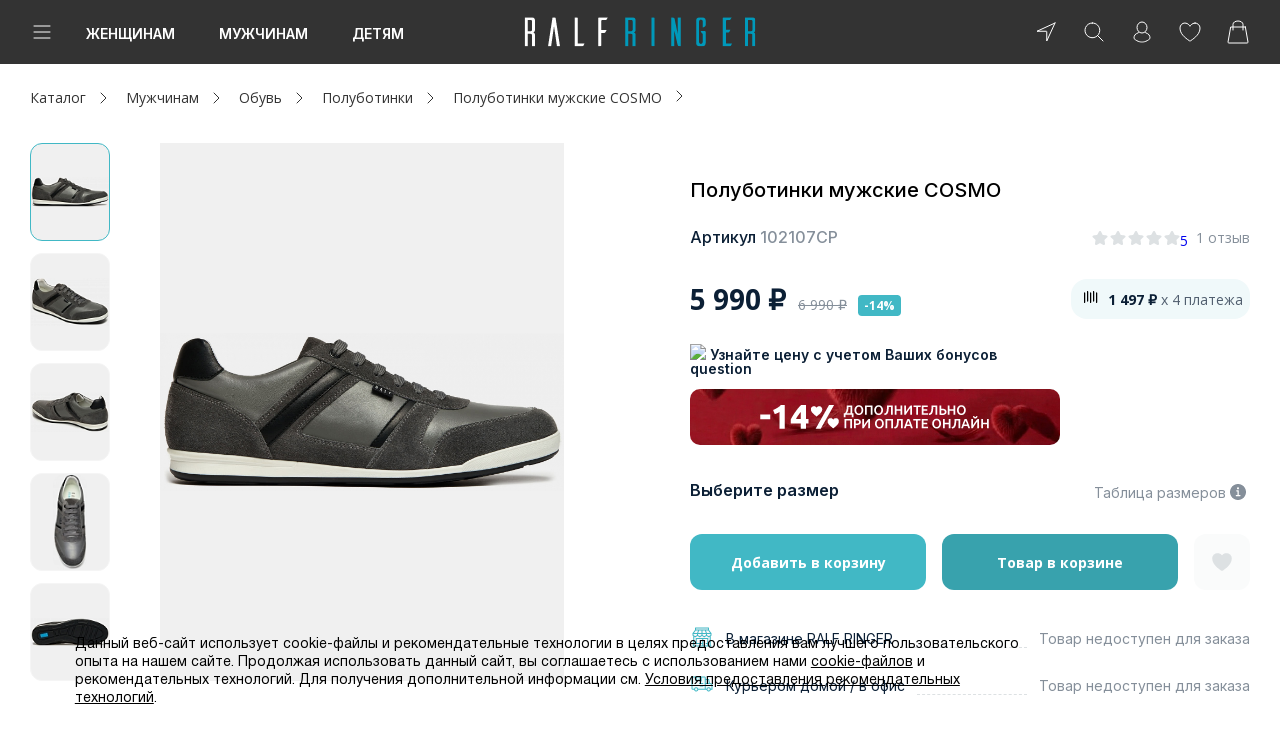

--- FILE ---
content_type: text/html; charset=UTF-8
request_url: https://ralf.ru/catalog/102107sr/
body_size: 71845
content:
<!DOCTYPE html>
<html lang="ru">

<head prefix="og:http://ogp.me/ns# fb:http://ogp.me/ns/fb# product:http://ogp.me/ns/product#">
    <script>
        function loadScript(src) {
            return new Promise(function(resolve, reject) {
                let script = document.createElement('script');
                script.src = src;
                script.onload = () => resolve(script);
                script.onerror = () => reject(new Error(`Ошибка загрузки скрипта ${src}`));
                document.head.append(script);
            });
        }
        loadScript('https://cdn1.imshop.io/assets/app/b2.min.js')
            .then(()=>{
                return new Promise(function(resolve, reject){
                    let head = document.head;
                    let meta = document.createElement('meta');
                    meta.name = "apple-itunes-app"; 
                    meta.content = "app-id=1515291552"; 
                    head.append(meta);
                    meta = document.createElement('meta');
                    meta.name = "smartbanner:title"; 
                    meta.content = "Ralf Ringer: обувь и аксессуары"; 
                    head.append(meta);
                    meta = document.createElement('meta');
                    meta.name = "smartbanner:price"; 
                    meta.content = "Бесплатно"; 
                    head.append(meta);
                    meta = document.createElement('meta');
                    meta.name = "smartbanner:price-suffix-google"; 
                    meta.content = "ru.ralf.android"; 
                    head.append(meta);
                    meta = document.createElement('meta');
                    meta.name = "smartbanner:icon-google"; 
                    meta.content = "https://lh3.googleusercontent.com/np9Twj_pU-pJi3FzAlkymLCHpqd5DkzKedlcqwZ49AAjeDC5Z6srf13fsis4VLpn1g=s360"; 
                    head.append(meta);
                    meta = document.createElement('meta');
                    meta.name = "smartbanner:button"; 
                    meta.content = "Скачать"; 
                    head.append(meta);
                    meta = document.createElement('meta');
                    meta.name = "smartbanner:button-url-google"; 
                    meta.content = "https://play.google.com/store/apps/details?id=ru.ralf.android"; 
                    head.append(meta);
                    meta = document.createElement('meta');
                    meta.name = "smartbanner:enabled-platforms"; 
                    meta.content = "android"; 
                    head.append(meta);
                    meta = document.createElement('meta');
                    meta.name = "smartbanner:line1"; 
                    meta.content = "Обувь для всей семьи!"; 
                    head.append(meta);
                    meta = document.createElement('meta');
                    meta.name = "smartbanner:line2"; 
                    meta.content = "[r:4.4] (51) звезды"; 
                    head.append(meta);
                    meta = document.createElement('meta');
                    meta.name = "smartbanner:line3"; 
                    meta.content = "Бесплатная доставка от 3 000 р"; 
                    head.append(meta);
                    meta = document.createElement('meta');
                    meta.name = "smartbanner:stars-color"; 
                    meta.content = "#f4b52c"; 
                    head.append(meta);
                    meta = document.createElement('meta');
                    meta.name = "smartbanner:api"; 
                    meta.content = "true"; 
                    head.append(meta);
                    resolve(1)
                });
            })
            .then(()=>{
                document.addEventListener("DOMContentLoaded", function(){
                let timer = setInterval(() => {
                    let banner = document.querySelector('.smartbanner');
                    if (banner) {
                        const main = document.querySelector('.page');
                        main.before(banner);
                        banner = '';
                        clearInterval(timer);
                    }
                }, 10);
                })
                
            })
            .catch((e)=>console.log(e))

        window.isDev = false;
    </script>
  
    <title>Полуботинки мужские COSMO 102107СР (цвет серый, натуральная кожа) — купить по цене 5990 р. в интернет-магазине RALF RINGER | Стильная мужская обувь в Москве</title>

    <link rel="shortcut icon" href="/favicon.ico" type="image/x-icon">

    <link href="/local/templates/main/img/icon/icon_16.png" rel="apple-touch-icon" sizes="16x16">
    <link href="/local/templates/main/img/icon/icon_64.png" rel="apple-touch-icon" sizes="64x64">
    <link href="/local/templates/main/img/icon/icon_114.png" rel="apple-touch-icon" sizes="114x114">
    <link href="/local/templates/main/img/icon/icon_512.png" rel="apple-touch-icon" sizes="512x512">
            <script type="text/javascript">
        var rrPartnerId = "559a9a0268e9a60e48fbe181";
        var rrApi = {};
        var rrApiOnReady = rrApiOnReady || [];
        rrApi.addToBasket = rrApi.order = rrApi.categoryView = rrApi.view =
            rrApi.recomMouseDown = rrApi.recomAddToCart = function() {};
        (function(d) {
            var ref = d.getElementsByTagName('script')[0];
            var apiJs, apiJsId = 'rrApi-jssdk';
            if (d.getElementById(apiJsId)) return;
            apiJs = d.createElement('script');
            apiJs.id = apiJsId;
            apiJs.async = true;
            apiJs.src = "//cdn.retailrocket.ru/content/javascript/tracking.js";
            ref.parentNode.insertBefore(apiJs, ref);
        }(document));
    </script>
    <script type='text/javascript'>
        var _gcTracker = _gcTracker || [];
        _gcTracker.push(['init', '61']);

        (function() {
            var s = document.createElement('script');
            s.type = 'text/javascript'; s.async = true; s.src = '//smc-stat.loymax.tech/tracker/v1.2/tracker.min.js';
            document.getElementsByTagName('head')[0].appendChild(s);
        })();
    </script>

    <!-- AXON -->
    <script>
        var AXON_EVENT_KEY="d3042070-9476-4f04-bd2b-c0ffdd998222";
        !function(e,r){var t=["https://s.axon.ai/pixel.js","https://res4.applovin.com/p/l/loader.iife.js"];if(!e.axon){var a=e.axon=function(){a.performOperation?a.performOperation.apply(a,arguments):a.operationQueue.push(arguments)};a.operationQueue=[],a.ts=Date.now(),a.eventKey=AXON_EVENT_KEY;for(var n=r.getElementsByTagName("script")[0],o=0;o<t.length;o++){var i=r.createElement("script");i.async=!0,i.src=t[o],n.parentNode.insertBefore(i,n)}}}(window,document);

        axon("init");
    </script>
    <!-- End AXON -->

    
            <!-- Digital Data Layer -->
            <script data-skip-moving="true">
                window.digitalData ={'version':'1.1.2','changes':[],'events':[],'website':{'type':'responsive','region':'Москва','regionId':12386,'environment':'production'},'page':{'type':'product','category':'Product Detail','breadcrumb':['Мужчинам','Обувь','Полуботинки']},'custom':{'availableShops':98},'user':[],'wishlist':{'items':[]},'cart':{'vouchers':[],'contactInfo':[],'id':'781694435','currency':'RUB','subtotal':0,'total':0,'lineItems':[]}};
            </script>
            <!-- End Digital Data Layer -->
        
    <meta name="yandex-verification" content="85bdec8075e95c20"/>
    <meta name="yandex-verification" content="94ef69f5f5226afa"/>

            <script>
          window.isRedesign = true;
        </script>
        <meta http-equiv="Content-Type" content="text/html; charset=UTF-8" />
<meta name="description" content="Полуботинки мужские COSMO 102107СР (цвет серый,  натуральная кожа ) по выгодной цене в интернет-магазине RALF RINGER. Оперативная обработка заказов, бесплатная доставка по Москве и по России. Проводятся акции и распродажи." />
<link href="/bitrix/js/main/core/css/core.css?14927060513963" type="text/css" rel="stylesheet" />



<link href="/bitrix/js/ui/fonts/opensans/ui.font.opensans.css?15724358502003" type="text/css"  rel="stylesheet" />
<link href="/bitrix/js/main/core/css/core_popup.css?157243596117731" type="text/css"  rel="stylesheet" />
<link href="/static/main/css/vendors.bundle.css?165649944582585" type="text/css"  rel="stylesheet" />
<link href="/static/main/css/template_style.bundle.css?1765431467311266" type="text/css"  rel="stylesheet" />
<link href="/local/components/ralf/catalog/templates/.default/style.css?17424742191187" type="text/css"  rel="stylesheet" />
<link href="/local/components/ralf/catalog.element/templates/redesign_element/style.css?17503945923112" type="text/css"  rel="stylesheet" />
<link href="/local/components/ralf/delivery.info/templates/redesign_delivery_info/style.css?1614581000355" type="text/css"  rel="stylesheet" />
<link href="/local/assets/css/lib/tippy.min.css?161458099912276" type="text/css"  data-template-style="true"  rel="stylesheet" />
<link href="/local/templates/main/css/redesign-integrate.css?17241302489906" type="text/css"  data-template-style="true"  rel="stylesheet" />
<link href="/local/templates/main/components/ralf/location/redesign.footer/style.css?161458100151" type="text/css"  data-template-style="true"  rel="stylesheet" />
<link href="/local/templates/main/components/bitrix/system.auth.form/redesign_popup/style.css?1632405931396" type="text/css"  data-template-style="true"  rel="stylesheet" />
<link href="/local/templates/main/components/bitrix/form.result.new/redesign_ask/style.css?16258142503215" type="text/css"  data-template-style="true"  rel="stylesheet" />
<link href="/bitrix/components/niges/cookiesaccept/templates/.default/style.css?16367112792613" type="text/css"  data-template-style="true"  rel="stylesheet" />
<link href="/local/templates/main/styles.css?1728025713188" type="text/css"  data-template-style="true"  rel="stylesheet" />
<link href="/static/main/css/item-card.bundle.css?176543146763234" type="text/css"  data-template-style="true"  rel="stylesheet" />
<script type="text/javascript">if(!window.BX)window.BX={};if(!window.BX.message)window.BX.message=function(mess){if(typeof mess=='object') for(var i in mess) BX.message[i]=mess[i]; return true;};</script>
<script type="text/javascript">(window.BX||top.BX).message({'JS_CORE_LOADING':'Загрузка...','JS_CORE_NO_DATA':'- Нет данных -','JS_CORE_WINDOW_CLOSE':'Закрыть','JS_CORE_WINDOW_EXPAND':'Развернуть','JS_CORE_WINDOW_NARROW':'Свернуть в окно','JS_CORE_WINDOW_SAVE':'Сохранить','JS_CORE_WINDOW_CANCEL':'Отменить','JS_CORE_WINDOW_CONTINUE':'Продолжить','JS_CORE_H':'ч','JS_CORE_M':'м','JS_CORE_S':'с','JSADM_AI_HIDE_EXTRA':'Скрыть лишние','JSADM_AI_ALL_NOTIF':'Показать все','JSADM_AUTH_REQ':'Требуется авторизация!','JS_CORE_WINDOW_AUTH':'Войти','JS_CORE_IMAGE_FULL':'Полный размер'});</script>

<script type="text/javascript" src="/bitrix/js/main/core/core.js?1572436064501450"></script>

<script>BX.setJSList(['/bitrix/js/main/core/core_ajax.js','/bitrix/js/main/core/core_promise.js','/bitrix/js/main/polyfill/promise/js/promise.js','/bitrix/js/main/loadext/loadext.js','/bitrix/js/main/loadext/extension.js','/bitrix/js/main/polyfill/promise/js/promise.js','/bitrix/js/main/polyfill/find/js/find.js','/bitrix/js/main/polyfill/includes/js/includes.js','/bitrix/js/main/polyfill/matches/js/matches.js','/bitrix/js/ui/polyfill/closest/js/closest.js','/bitrix/js/main/polyfill/fill/main.polyfill.fill.js','/bitrix/js/main/polyfill/find/js/find.js','/bitrix/js/main/polyfill/matches/js/matches.js','/bitrix/js/main/polyfill/core/dist/polyfill.bundle.js','/bitrix/js/main/polyfill/core/dist/polyfill.bundle.js','/bitrix/js/main/lazyload/dist/lazyload.bundle.js','/bitrix/js/main/polyfill/core/dist/polyfill.bundle.js','/bitrix/js/main/parambag/dist/parambag.bundle.js']);
BX.setCSSList(['/bitrix/js/main/lazyload/dist/lazyload.bundle.css','/bitrix/js/main/parambag/dist/parambag.bundle.css']);</script>
<script type="text/javascript">(window.BX||top.BX).message({'LANGUAGE_ID':'ru','FORMAT_DATE':'DD.MM.YYYY','FORMAT_DATETIME':'DD.MM.YYYY HH:MI:SS','COOKIE_PREFIX':'BITRIX_SM','SERVER_TZ_OFFSET':'10800','SITE_ID':'s1','SITE_DIR':'/','USER_ID':'','SERVER_TIME':'1770059374','USER_TZ_OFFSET':'0','USER_TZ_AUTO':'Y','bitrix_sessid':'c4c0272adcd3e67a52bb7a28244c7394'});</script>


<script type="text/javascript" src="/bitrix/js/main/core/core_popup.js?157243606376452"></script>
<script type="text/javascript">
					(function () {
						"use strict";

						var counter = function ()
						{
							var cookie = (function (name) {
								var parts = ("; " + document.cookie).split("; " + name + "=");
								if (parts.length == 2) {
									try {return JSON.parse(decodeURIComponent(parts.pop().split(";").shift()));}
									catch (e) {}
								}
							})("BITRIX_CONVERSION_CONTEXT_s1");

							if (cookie && cookie.EXPIRE >= BX.message("SERVER_TIME"))
								return;

							var request = new XMLHttpRequest();
							request.open("POST", "/bitrix/tools/conversion/ajax_counter.php", true);
							request.setRequestHeader("Content-type", "application/x-www-form-urlencoded");
							request.send(
								"SITE_ID="+encodeURIComponent("s1")+
								"&sessid="+encodeURIComponent(BX.bitrix_sessid())+
								"&HTTP_REFERER="+encodeURIComponent(document.referrer)
							);
						};

						if (window.frameRequestStart === true)
							BX.addCustomEvent("onFrameDataReceived", counter);
						else
							BX.ready(counter);
					})();
				</script>
<script type="text/javascript" src="https://statad.ru/tracker.js?d=ralf.ru" async></script>
<script type="text/javascript"  src="/static/main/js/common.vendors.bundle.js?1657607880812412"></script>


        <link rel="preconnect" href="https://fonts.gstatic.com" crossorigin />
        <link rel="preconnect" href="https://sm.rtb.mts.ru" crossorigin />
        <link rel="preconnect" href="https://api.a.mts.ru" crossorigin />
        <link rel="preconnect" href="https://taglitics.com" crossorigin />
        <link rel="preconnect" href="https://news.gnezdo.ru" crossorigin />
        <link rel="preconnect" href="https://www.gstatic.com" crossorigin />
        <link rel="preconnect" href="https://www.google.com" crossorigin />
        <link rel="preconnect" href="https://www.googletagmanager.com" crossorigin />
        <link rel="preconnect" href="https://content.adriver.ru" crossorigin />
        <link rel="preconnect" href="https://cdn.retailrocket.ru" crossorigin />
        <link rel="preconnect" href="https://pay.yandex.ru" crossorigin />
        <link rel="preconnect" href="https://api.flocktory.com" crossorigin />


        <link rel="preconnect" href="https://stats.tazeros.com" crossorigin />
        <link rel="preconnect" href="https://aq.dolyame.ru" crossorigin />
        <link rel="preconnect" href="https://static.a.mts.ru" crossorigin />
        <link rel="preconnect" href="https://chat-ncc.grancall.ru" crossorigin />
        <link rel="preconnect" href="https://www.google.com" crossorigin />
        <link rel="preconnect" href="https://st1-84.vk.com" crossorigin />
        <link rel="preconnect" href="https://vk.com" crossorigin />
        <link rel="preconnect" href="https://mc.yandex.ru" crossorigin />
        <link rel="preconnect" href="https://statad.ru" crossorigin />
        <link rel="preconnect" href="https://stat.loymaxsc.net" crossorigin />
        <link rel="preconnect" href="https://tns-counter.ru" crossorigin />
        <link rel="preconnect" href="https://taglitics.com" crossorigin />
        <link rel="preconnect" href="https://tracking.diginetica.net" />
        <link rel="preconnect" href="https://autocomplete.diginetica.net" crossorigin />
        <link rel="preconnect" href="https://cdn.diginetica.net" crossorigin />
        <link rel="preconnect" href="https://catalog.diginetica.net" crossorigin />
        <link rel="preconnect" href="https://smc-stat.loymax.tech" crossorigin />
        <link rel="preconnect" href="https://bitrix.info" crossorigin />
        <link rel="preconnect" href="https://pp.userapi.com" crossorigin />
        <link rel="preconnect" href="https://sun1-87.userapi.com" crossorigin />
        <link rel="preconnect" href="https://cdn1.imshop.io" crossorigin />
        <link rel="preconnect" href="https://www.artfut.com" crossorigin />
        <link rel="preconnect" href="https://api09.tazeros.com" crossorigin />
        <link rel="preconnect" href="https://stats.tazeros.com" crossorigin />
        <link rel="preconnect" href="https://api-maps.yandex.ru" crossorigin />
        <link rel="preconnect" href="https://fcgi7.gnezdo.ru" crossorigin />
        <link rel="preconnect" href="https://news.gnezdo.ru" crossorigin />
        <link rel="preconnect" href="https://ev.adriver.ru" crossorigin />
        <link rel="preconnect" href="https://content.adriver.ru" crossorigin />
        <link rel="preconnect" href="https://tracking.retailrocket.ru" crossorigin />
        <link rel="preconnect" href="https://cdn.retailrocket.ru" crossorigin />
        <link rel="preconnect" href="https://cm.a.mts.ru" crossorigin />
        <link rel="preconnect" href="https://fonts.googleapis.com" crossorigin />
        <link rel="preconnect" href="https://yastatic.net" crossorigin />
        <link rel="preconnect" href="https://top-fwz1.mail.ru" crossorigin />
        <link rel="preconnect" href="https://privacy-cs.mail.ru" crossorigin />
        <link rel="preconnect" href="https://www.googletagmanager.com" crossorigin />
        <link rel="preconnect" href="https://mc.yandex.com" crossorigin />


        <link rel="stylesheet" href="https://fonts.googleapis.com/css2?family=Inter:wght@100..900&family=Open+Sans:ital,wdth,wght@0,75..100,300..800;1,75..100,300..800&display=swap" media="print" onload="this.media='all'" />
        <noscript><link rel="stylesheet" href="https://fonts.googleapis.com/css2?family=Inter:wght@100..900&family=Open+Sans:ital,wdth,wght@0,75..100,300..800;1,75..100,300..800&display=swap" media="all" /></noscript>

        <link rel="stylesheet" href="https://fonts.googleapis.com/css?family=Ubuntu:400,700&subset=cyrillic&display=swap" media="print" onload="this.media='all'" />
        <noscript><link rel="stylesheet" href="https://fonts.googleapis.com/css?family=Ubuntu:400,700&subset=cyrillic&display=swap" media="all" /></noscript>
    
<meta content="ie=edge" http-equiv="x-ua-compatible">
<meta name="format-detection" content="telephone=no">
<meta name="viewport" content="width=device-width, initial-scale=1.0">
<script src='https://www.google.com/recaptcha/api.js?onload=onloadRecaptchaCallback&render=explicit' async defer></script>
  <!--[if lte IE 8]><style> #popupIe{position:absolute;top:40px;left:45%}</style><![endif]-->
<link rel="canonical" href="https://ralf.ru/catalog/102107sr/"/>
<meta property="og:description" content="Полуботинки COSMO выполнены полностью из натуральной кожи. Модель дополнена семирядной шнуровкой и износостойкой подошвой. Составит хорошее сочетание, как повседневной, так и спортивной одежде."/>
<meta property="product:brand" content="RALF RINGER"/>
<meta property="product:condition" content="new"/>
<meta property="product:availability" content="out of stock"/>
<meta property="product:price:amount" content="5990"/>
<meta property="product:price:currency" content="RUB"/>
<meta property="product:retailer_item_id" content="102107СР"/>
<script type="text/javascript">
		if (window == window.top) {
			document.addEventListener("DOMContentLoaded", function() {
			    var div = document.createElement("div");
			    div.innerHTML = ' <div id="nca-cookiesaccept-line" class="nca-cookiesaccept-line style-2 " > <div id="nca-nca-position-left"id="nca-bar" class="nca-bar nca-style- nca-animation-none nca-position-left "> <div class="nca-cookiesaccept-line-text">Данный веб-сайт использует cookie-файлы и рекомендательные технологии в целях предоставления вам лучшего пользовательского опыта на нашем сайте. Продолжая использовать данный сайт, вы соглашаетесь с использованием нами <a href="/customers/cookie/" target="_blank">cookie-файлов</a> и рекомендательных технологий. Для получения дополнительной информации см. <a href="/customers/recommendation_system/" target="_blank">Условия предоставления рекомендательных технологий</a>.</div> <div><button type="button" id="nca-cookiesaccept-line-accept-btn" onclick="ncaCookieAcceptBtn()" >Принять</button></div> </div> </div> ';
				document.body.appendChild(div);
			});
		}


		function ncaCookieAcceptBtn(){ 
			var alertWindow = BX("nca-cookiesaccept-line"); 
			BX.remove(alertWindow);

			var cookie_string = "NCA_COOKIE_ACCEPT_1" + "=" + escape("Y"); 
			var expires = new Date((new Date).getTime() + (1000 * 60 * 60 * 24 * 730)); 
			cookie_string += "; expires=" + expires.toUTCString(); 
			cookie_string += "; path=" + escape ("/"); 
			document.cookie = cookie_string; 
			
		}

		function ncaCookieAcceptCheck(){
			
			var alertWindow = BX("nca-cookiesaccept-line");
			var closeCookieValue = "N"; 
			var value = "; " + document.cookie;
			var parts = value.split("; " + "NCA_COOKIE_ACCEPT_1" + "=");
			if (parts.length == 2) { 
				closeCookieValue = parts.pop().split(";").shift(); 
			}
			if(closeCookieValue != "Y") { 
				/*document.head.insertAdjacentHTML("beforeend", "<style>#nca-cookiesaccept-line {display:flex}</style>")*/
			} else { 
				document.head.insertAdjacentHTML("beforeend", "<style>#nca-cookiesaccept-line {display:none}</style>")
			}
			
		}

		ncaCookieAcceptCheck();

	</script>
 <style> .nca-cookiesaccept-line { box-sizing: border-box !important; margin: 0 !important; border: none !important; width: 100% !important; min-height: 10px !important; max-height: 250px !important; display: block; clear: both !important; padding: 12px !important; /* position: absolute; */ position: fixed; bottom: 0px !important; opacity: 1; transform: translateY(0%); z-index: 999; } .nca-cookiesaccept-line > div { display: flex; align-items: center; } .nca-cookiesaccept-line > div > div { padding-left: 5%; padding-right: 5%; } .nca-cookiesaccept-line a { color: inherit; text-decoration:underline; } @media screen and (max-width:767px) { .nca-cookiesaccept-line > div > div { padding-left: 1%; padding-right: 1%; } } </style> <span id="nca-new-styles"></span> <span id="fit_new_css"></span> 



<script type="text/javascript" src="/local/assets/js/location.js?172492381630593"></script>
<script type="text/javascript" src="/local/templates/main/js/jquery.cookie.js?16145810013121"></script>
<script type="text/javascript" src="/local/assets/js/lib/tippy.min.js?161458099952648"></script>
<script type="text/javascript" src="/local/assets/js/lib/typeahead.bundle.min.js?161458099939749"></script>
<script type="text/javascript" src="/local/templates/main/js/lazyLoad/jquery.lazy.min.js?16145810014802"></script>
<script type="text/javascript" src="/local/templates/main/js/mask/jquery.maskedinput.js?161458100110826"></script>
<script type="text/javascript" src="/local/templates/main/js/datepick/pickmeup.min.js?161458100116396"></script>
<script type="text/javascript" src="/local/templates/main/js/validation/jquery.validate.min.js?161458100123027"></script>
<script type="text/javascript" src="/local/templates/main/js/jquery.site_scripts.js?1763450972129988"></script>
<script type="text/javascript" src="/local/templates/main/js/datalayer_events.js?16145810015045"></script>
<script type="text/javascript" src="/local/templates/main/js/ddl/ddl.js?176544934720027"></script>
<script type="text/javascript" src="/local/templates/main/js/yandex/antisovetnik.js?169319523410124"></script>
<script type="text/javascript" src="/local/assets/js/recommendations.js?17624992426299"></script>
<script type="text/javascript" src="/local/templates/main/js/redesign-bx-panel-position.js?17241302481564"></script>
<script type="text/javascript" src="/local/templates/main/js/header.js?17250180625650"></script>
<script type="text/javascript" src="/local/templates/main/components/bitrix/sale.basket.basket.line/redesign_basket_line/script.js?16145810002667"></script>
<script type="text/javascript" src="/bitrix/components/bitrix/search.title/script.js?15724355459847"></script>
<script type="text/javascript" src="/local/templates/main/components/ralf/location/redesign.footer/script.js?16145810014539"></script>
<script type="text/javascript" src="/local/assets/js/loymax_registration.js?17417743107265"></script>
<script type="text/javascript" src="/local/templates/main/components/bitrix/system.auth.form/redesign_popup/script.js?175160809511852"></script>
<script type="text/javascript" src="/local/templates/main/components/oneway/auth.forgotpasswd/redesign/script.js?170601908516765"></script>
<script type="text/javascript" src="/local/templates/main/components/extyl/main.register/redesign/script.js?1614581001400"></script>
<script type="text/javascript" src="/local/templates/main/components/bitrix/form.result.new/redesign_ask/script.js?16145810001425"></script>
<script type="text/javascript" src="/local/components/ralf/catalog.element/templates/redesign_element/script.js?176528517169508"></script>
<script type="text/javascript" src="/local/components/ralf/delivery.info/templates/redesign_delivery_info/script.js?17107451147278"></script>
<script type="text/javascript" src="/local/templates/main/components/bitrix/news.list/redesign_reviews/script.js?16145810004163"></script>
<script type="text/javascript"  src="/static/main/js/vendor.bundle.js?1758805936838741"></script>

<script type="text/javascript"  src="/static/main/js/commons~common~main.bundle.js?17545631133323"></script>

<script type="text/javascript"  src="/static/main/js/commons~common~header.bundle.js?17545631131622"></script>

<script type="text/javascript"  src="/static/main/js/common.bundle.js?175880593640274"></script>

            <script type='text/javascript'>
                !function() {
                    'use strict';
                    if(typeof window.BX !== "undefined"){
                        var cb = function() {
                           typeof window.BX.ready !== "undefined" && window.BX.ready(function() {
                                BX.AppLocation.setOptions([]);
                                BX.AppLocation.initLocation({"choice":false,"default":{"cityName":"\u041c\u043e\u0441\u043a\u0432\u0430","cityZip":"101000","cityId":"12386","cityLamodaId":"7700000000000","coordinates":["55.753215","37.622504"],"sectionCode":"moscow"},"current":[],"detect":{"cityName":"\u041c\u043e\u0441\u043a\u0432\u0430","cityId":"12386","cityZip":"101000","cityLamodaId":"7700000000000","sectionCode":"moscow","coordinates":[47.606209999999997,-122.33207]},"active":{"cityName":"\u041c\u043e\u0441\u043a\u0432\u0430","cityId":"12386","cityZip":"101000","cityLamodaId":"7700000000000","sectionCode":"moscow","coordinates":[47.606209999999997,-122.33207]},"distance":[{"cityName":"\u041f\u0435\u0442\u0440\u043e\u043f\u0430\u0432\u043b\u043e\u0432\u0441\u043a-\u041a\u0430\u043c\u0447\u0430\u0442\u0441\u043a\u0438\u0439","cityZip":"683000","cityId":"3568643","coordinates":["53.024259","158.643503"],"distance":5353.5278103897654,"sectionCode":"petropavlovsk-kamchatskiy"},{"cityName":"\u042f\u043a\u0443\u0442\u0441\u043a","cityZip":"677000","cityId":"12414","cityLamodaId":"1400000100000","coordinates":["62.028082","129.732609"],"distance":6259.785781782015,"sectionCode":"yakutsk"},{"cityName":"\u041a\u043e\u043c\u0441\u043e\u043c\u043e\u043b\u044c\u0441\u043a-\u043d\u0430-\u0410\u043c\u0443\u0440\u0435","cityZip":"681000","cityId":"669352","cityLamodaId":"2700000500000","coordinates":["50.549923","137.007948"],"distance":6737.1697799421645,"sectionCode":"komsomolsk-on-amur"},{"cityName":"\u0411\u043b\u0430\u0433\u043e\u0432\u0435\u0449\u0435\u043d\u0441\u043a","cityZip":"675000","cityId":"12364","cityLamodaId":"2800000100000","coordinates":["50.29064","127.527173"],"distance":7246.942517492329,"sectionCode":"blagoveshchensk"},{"cityName":"\u041d\u043e\u0432\u044b\u0439 \u0423\u0440\u0435\u043d\u0433\u043e\u0439","cityZip":"629300","cityId":"12393","cityLamodaId":"8900000600000","coordinates":["66.083963","76.680974"],"distance":7268.8447468784234,"sectionCode":"new-urengoy"},{"cityName":"\u0412\u043b\u0430\u0434\u0438\u0432\u043e\u0441\u0442\u043e\u043a","cityZip":"690000","cityId":"2087216","cityLamodaId":"2500000100000","coordinates":["43.115536","131.885485"],"distance":7586.3312009922456,"sectionCode":"vladivostok"},{"cityName":"\u0423\u0445\u0442\u0430","cityZip":"169300","cityId":"1103487","cityLamodaId":"1100000800000","coordinates":["63.562626","53.684022"],"distance":7648.3519144166548,"sectionCode":"ukhta"},{"cityName":"\u0421\u0430\u043d\u043a\u0442-\u041f\u0435\u0442\u0435\u0440\u0431\u0443\u0440\u0433","cityZip":"190000","cityId":"12402","cityLamodaId":"7800000000000","coordinates":["59.939095","30.315868"],"distance":7802.2560944951674,"sectionCode":"saint-petersburg"},{"cityName":"\u041a\u0443\u0434\u0440\u043e\u0432\u043e","cityZip":"188691","cityId":"12382","cityLamodaId":"4700500005500","coordinates":["59.908489","30.513569"],"distance":7809.0856571129043,"sectionCode":"kudrovo"},{"cityName":"\u041a\u043e\u043b\u043f\u0438\u043d\u043e","cityZip":"196650","cityId":"1913583","cityLamodaId":"7800000300000","coordinates":["59.749012","30.597607"],"distance":7827.3796095981152,"sectionCode":"kolpino"}],"nearby":{"cityName":"\u041f\u0435\u0442\u0440\u043e\u043f\u0430\u0432\u043b\u043e\u0432\u0441\u043a-\u041a\u0430\u043c\u0447\u0430\u0442\u0441\u043a\u0438\u0439","cityZip":"683000","cityId":"3568643","coordinates":["53.024259","158.643503"],"distance":5353.5278103897654,"sectionCode":"petropavlovsk-kamchatskiy"}});
                            });
                        }
                        typeof window.ymaps === 'undefined' 
                            ? window.BX.loadScript('https://api-maps.yandex.ru/2.1?lang=ru_RU&mode=release&coordorder=latlong&load=package.full', cb)
                            : cb(); 
                    }
                }();
            </script>
<script type="text/javascript">var _ba = _ba || []; _ba.push(["aid", "502b3ecb8665f41263b7b2b2f38ba09f"]); _ba.push(["host", "ralf.ru"]); _ba.push(["ad[ct][item]", "[base64]"]);_ba.push(["ad[ct][user_id]", function(){return BX.message("USER_ID") ? BX.message("USER_ID") : 0;}]);_ba.push(["ad[ct][recommendation]", function() {var rcmId = "";var cookieValue = BX.getCookie("BITRIX_SM_RCM_PRODUCT_LOG");var productId = 3230976;var cItems = [];var cItem;if (cookieValue){cItems = cookieValue.split(".");}var i = cItems.length;while (i--){cItem = cItems[i].split("-");if (cItem[0] == productId){rcmId = cItem[1];break;}}return rcmId;}]);_ba.push(["ad[ct][v]", "2"]);(function() {var ba = document.createElement("script"); ba.type = "text/javascript"; ba.async = true;ba.src = (document.location.protocol == "https:" ? "https://" : "http://") + "bitrix.info/ba.js";var s = document.getElementsByTagName("script")[0];s.parentNode.insertBefore(ba, s);})();</script>


    <meta name="yandex-verification" content="f76dbdf02b8d75a1" />

    
    <!-- Яндекс Пей Web SDK https://pay.yandex.ru/ru/docs/custom/web-sdk/#include-sdk -->
    <script src="https://pay.yandex.ru/sdk/v1/pay.js" async type="text/javascript"></script>
    <script>
        document.addEventListener('DOMContentLoaded', function() {
            Recommendations.getInstance().setSource('RALF_RINGER');
            Recommendations.getInstance().init();
        });
    </script>
    <script>
        var personalDataReCaptcha;
        var registrationReCaptcha;
        var askFormReCaptcha;
        var questionnaireReCaptcha;

        function asyncCSS(href) {
            var css = document.createElement('link');
            css.rel = "stylesheet";
            css.href = href;
            document.head.appendChild(css);
        }

        asyncCSS('https://cdn1.imshop.io/assets/app/b2.min.css');

        function onloadRecaptchaCallback() {
            /**
             * Основная регистрационная форма
             */
            if ($('#recaptcha-reg').length) {
                registrationReCaptcha = grecaptcha.render('recaptcha-reg', {
                    'sitekey' : '6LduQVIUAAAAAAMTE5dlrji_pLL_06n22T0nFuT9'
                });
            }
            /**
             * Форма ввода недостающих персональных данных пользователя
             */
            if ($('#js-personal-data-recaptcha').length) {
                personalDataReCaptcha = grecaptcha.render('js-personal-data-recaptcha', {
                    'sitekey' : '6LduQVIUAAAAAAMTE5dlrji_pLL_06n22T0nFuT9'
                });
            }
            /**
             * Форма задать пароль
             */
            if ($('#js-web-form-ask-recaptcha').length) {
                askFormReCaptcha = grecaptcha.render('js-web-form-ask-recaptcha', {
                    'sitekey' : '6LduQVIUAAAAAAMTE5dlrji_pLL_06n22T0nFuT9'
                });
            }
            /**
             * Анкета https://ralf.ru/questionnaire/
             */
            if ($('#js-questionnaire-recaptcha').length) {
                questionnaireReCaptcha = grecaptcha.render('js-questionnaire-recaptcha', {
                    'sitekey' : '6LduQVIUAAAAAAMTE5dlrji_pLL_06n22T0nFuT9'
                });
            }
            /**
             * Форма добавления телефона в профиль
             */
            if ($('#js-add-phone-form-recaptcha').length) {
                addPhoneFormReCaptcha = grecaptcha.render('js-add-phone-form-recaptcha', {
                    'sitekey' : '6LduQVIUAAAAAAMTE5dlrji_pLL_06n22T0nFuT9'
                });
            }
            /**
             * Добробувь
             */
            if ($('#js-dobrobuv-recaptcha').length) {
                dobrobuvReCaptcha = grecaptcha.render('js-dobrobuv-recaptcha', {
                    'sitekey' : '6LduQVIUAAAAAAMTE5dlrji_pLL_06n22T0nFuT9'
                });
            }
        };
    </script>
        <!-- Долями -->
    <script type="text/javascript">
        (() => {
            const d = document.createElement('script')
            d.src = "https://cdn.diginetica.net/1764/client.js"
            d.async = true
            d.defer = true
            document.head.appendChild(d)
        })()
    </script>
    <!-- //Долями -->
</head>

<body class="lazyload redesign">
    <script type="text/javascript">!function(){var t=document.createElement("script");t.type="text/javascript",t.async=!0,t.src="https://vk.com/js/api/openapi.js?169",t.onload=function(){VK.Retargeting.Init("VK-RTRG-780983-5jagn"),VK.Retargeting.Hit()},document.head.appendChild(t)}();</script><noscript><img loading="lazy" width="1" haight="1" src="https://vk.com/rtrg?p=VK-RTRG-780983-5jagn" style="position:fixed; left:-999px;" alt=""/></noscript>
<!-- Rating Mail.ru counter -->
<script type="text/javascript">
    var _tmr = window._tmr || (window._tmr = []);
    _tmr.push({id: "3207598", type: "pageView", start: (new Date()).getTime(), pid: "USER_ID"});
    (function (d, w, id) {
        if (d.getElementById(id)) return;
        var ts = d.createElement("script"); ts.type = "text/javascript"; ts.async = true; ts.id = id;
        ts.src = "https://top-fwz1.mail.ru/js/code.js";
        var f = function () {var s = d.getElementsByTagName("script")[0]; s.parentNode.insertBefore(ts, s);};
        if (w.opera == "[object Opera]") { d.addEventListener("DOMContentLoaded", f, false); } else { f(); }
    })(document, window, "topmailru-code");
</script><noscript><div>
        <img loading="lazy" width="1" height="1" src="https://top-fwz1.mail.ru/counter?id=3207598;js=na" style="border:0;position:absolute;left:-9999px;" alt="Top.Mail.Ru" />
    </div></noscript>
<!-- //Rating Mail.ru counter -->
            <div class="visuallyhidden">
            <?xml version="1.0" encoding="utf-8"?><svg xmlns="http://www.w3.org/2000/svg" xmlns:xlink="http://www.w3.org/1999/xlink"><symbol id="applepay" viewBox="0 0 44.3 18.7" xml:space="preserve" xmlns="http://www.w3.org/2000/svg"><style>.aast0,.aast3{fill:#989898}.aast3{fill-rule:evenodd;clip-rule:evenodd}</style><g id="aaGPay-Light-themed-buttons_1_"><g id="aaGPAY---SVGs_1_" transform="translate(-185 -400)"><g id="aaGPay-Brand-Mark_1_" transform="translate(185 400)"><g id="aaGPay_1_" transform="translate(.261 .261)"><g id="aaPay_1_" transform="translate(17.615 .826)"><path id="aaFill-1_1_" class="aast0" d="M1.4 1.5v4.8h2.9c.7 0 1.3-.2 1.7-.7.5-.5.7-1 .7-1.7 0-.6-.2-1.2-.7-1.7-.4-.4-1-.7-1.7-.7H1.4zm0 6.5v5.5H-.4V-.1h4.6c1.2 0 2.2.4 3 1.2.8.8 1.3 1.7 1.3 2.9s-.4 2.1-1.3 2.9C6.5 7.6 5.5 8 4.3 8H1.4z"/><path id="aaFill-3_1_" class="aast0" d="M10.3 10.6c0 .5.2.8.6 1.1.4.3.8.5 1.4.5.7 0 1.4-.3 2-.8.6-.5.9-1.2.9-1.9-.5-.4-1.3-.6-2.3-.6-.7 0-1.3.2-1.8.5s-.8.7-.8 1.2m2.3-6.7c1.3 0 2.3.3 3.1 1 .8.7 1.1 1.6 1.1 2.8v5.7h-1.7v-1.3H15c-.7 1.1-1.7 1.6-2.9 1.6-1 0-1.9-.3-2.6-.9-.7-.6-1-1.4-1-2.3 0-1 .4-1.7 1.1-2.3.7-.6 1.7-.9 2.9-.9 1 0 1.9.2 2.6.6v-.3c0-.6-.2-1.1-.7-1.6-.5-.4-1-.6-1.7-.6-1 0-1.8.4-2.3 1.2l-1.5-1c.8-1.1 2-1.7 3.7-1.7"/><g id="aaGroup-7_1_" transform="translate(15.085 3.76)"><path id="aaFill-5_2_" class="aast0" d="M11.3.4L5.5 13.8H3.7l2.1-4.7L2 .4h1.9l2.8 6.7L9.4.4z"/></g></g></g></g></g></g><g id="aaСлой_x0020_1"><g id="aa_244851984"><path class="aast3" d="M3.5 3.4c.4 0 .9.1 1.6.3s1 .3 1.2.3c.3 0 .7-.1 1.3-.3.5-.3 1-.4 1.4-.4.7 0 1.3.2 1.9.6.3.2.6.5.9.9-.5.4-.8.7-1 1-.4.5-.6 1.2-.6 1.8 0 .7.2 1.4.6 2 .4.6.9.9 1.4 1.1-.2.7-.6 1.4-1.1 2.2-.8 1.1-1.5 1.7-2.3 1.7-.3 0-.7-.1-1.2-.3-.5-.2-1-.3-1.3-.3-.4 0-.8.1-1.3.3-.5.2-.9.3-1.2.3-.9 0-1.8-.8-2.6-2.3C.4 10.8 0 9.3 0 7.9c0-1.3.3-2.4 1-3.3s1.5-1.2 2.5-1.2z"/><path class="aast3" d="M8.9 0v.4c0 .4-.1.8-.3 1.2-.1.4-.4.8-.8 1.2-.3.3-.6.5-.9.6-.2.1-.5.1-.9.1 0-.9.2-1.6.7-2.2S7.8.2 8.9 0z"/></g></g></symbol><symbol viewBox="0 0 9.899 16.899" id="arrow" xmlns="http://www.w3.org/2000/svg"><g data-name="Group 325"><path data-name="Rectangle 73" d="M8.485 16.899L0 8.414l1.414-1.413 8.485 8.484z"/><path data-name="Rectangle 74" d="M9.899 1.415L1.414 9.9 0 8.485 8.484 0z"/></g></symbol><symbol viewBox="0 0 38.747 15.414" id="arrow-2" xmlns="http://www.w3.org/2000/svg"><g data-name="Group 8195" stroke="#0099ba" stroke-width="2"><path data-name="Path 192" d="M30.333.708l7 7-7 7"/><path data-name="Path 193" d="M0 7.74h38.049"/></g></symbol><symbol viewBox="0 0 38.747 15.414" id="arrow-blue" xmlns="http://www.w3.org/2000/svg"><g data-name="Group 1208" stroke="#0099ba" stroke-width="2"><path data-name="Path 192" d="M30.333.708l7 7-7 7"/><path data-name="Path 193" d="M0 7.74h38.049"/></g></symbol><symbol viewBox="0 0 9.014 5.921" id="arrow-bold" xmlns="http://www.w3.org/2000/svg"><path d="M.707.707l3.8 3.8 3.8-3.8" stroke="#0099ba" stroke-width="2"/></symbol><symbol viewBox="0 0 8.188 22.025" id="arrow-double" xmlns="http://www.w3.org/2000/svg"><g stroke="#0099ba"><path d="M.978 5.17H7.21L4.094.854zM7.21 16.855H.978l3.116 4.316z" stroke-miterlimit="10"/><path d="M4.069 5.795v11"/></g></symbol><symbol viewBox="0 0 38.747 15.414" id="arrow-long" xmlns="http://www.w3.org/2000/svg"><path d="M30.333.708l7 7-7 7M0 7.74h38.049" stroke="#fff" stroke-width="2"/></symbol><symbol viewBox="0 0 25 24" id="arrow-subscribe" xmlns="http://www.w3.org/2000/svg"><path fill-rule="evenodd" clip-rule="evenodd" d="M13.97 5.47a.75.75 0 011.06 0l6 6a.75.75 0 010 1.06l-6 6a.75.75 0 11-1.06-1.06l4.72-4.72H4.5a.75.75 0 010-1.5h14.19l-4.72-4.72a.75.75 0 010-1.06z"/></symbol><symbol viewBox="0 0 13 10" id="arrow_checked" xmlns="http://www.w3.org/2000/svg"><defs><path id="aia" d="M30.243 919.778L26 915.536l1.414-1.415 4.243 4.243z"/><path id="aib" d="M28.707 918.485L37.192 910l1.415 1.414-8.486 8.486z"/></defs><use xlink:href="#aia" transform="translate(-26 -910)"/><use xlink:href="#aib" transform="translate(-26 -910)"/></symbol><symbol viewBox="0 0 55.877 75.002" id="attention" xmlns="http://www.w3.org/2000/svg"><defs><clipPath id="aja"><path data-name="Rectangle 213" transform="translate(-9)" stroke="#fff" d="M0 0h55.876v75.002H0z"/></clipPath></defs><g data-name="Group 7665"><text data-name="!" transform="translate(12.032 52.654)" font-size="44" font-family="HelveticaNeue-Bold, Helvetica Neue" font-weight="700" opacity=".1"><tspan x="0" y="0">!</tspan></text><g data-name="Mask Group 1" transform="translate(8.999)" clip-path="url(#aja)"><g data-name="Ellipse 13" transform="translate(-24.88 4.327)" stroke="#fff" stroke-width="4" opacity=".1"><circle cx="33.895" cy="33.895" r="33.895" stroke="none"/><circle cx="33.895" cy="33.895" r="31.895"/></g></g></g></symbol><symbol id="basket" viewBox="-287.9 360.8 22 22" xml:space="preserve" xmlns="http://www.w3.org/2000/svg"><style>.akst1{fill:#fff}</style><path class="akst1" d="M-269.7 361.8l2.7 20h-19.7l2.7-20h14.3m.8-1h-16l-3 22h22l-3-22z"/><path class="akst1" d="M-276.8 371.3c-2.5 0-4.5-2-4.5-4.5v-2.2h1v2.2c0 1.9 1.6 3.5 3.5 3.5s3.5-1.6 3.5-3.5v-2.2h1v2.2c0 2.5-2.1 4.5-4.5 4.5z"/></symbol><symbol viewBox="0 0 38 37.143" id="cash" xmlns="http://www.w3.org/2000/svg"><path d="M37 17.7h-3v-7c0-.6-.4-1-1-1h-3v-4c0-.6-.4-1-1-1h-8.4L16.2.3c-.4-.4-1-.4-1.4 0l-4.4 4.4h-5C2.4 4.7 0 7.1 0 10v25.6c0 .6.4 1 1 1h32c.6 0 1-.4 1-1v-7h3c.6 0 1-.4 1-1v-9c0-.5-.4-.9-1-.9zm-9-11v3h-2.4l-3-3H28zM15.5 2.4l7.2 7.2H8.3l7.2-7.2zM5.4 6.7h3.1l-3 3H2c.2-1.7 1.6-3 3.4-3zm26.6 28H2v-23h30v6h-5.5c-3 0-5.5 2.5-5.5 5.5s2.5 5.5 5.5 5.5H32v6zm4-8h-9.5c-1.9 0-3.5-1.6-3.5-3.5s1.6-3.5 3.5-3.5H36v7z"/><circle cx="26.5" cy="23.2" r="1.5"/></symbol><symbol viewBox="0 0 19.092 19.092" id="close" xmlns="http://www.w3.org/2000/svg"><g data-name="Group 311"><path data-name="Rectangle 55" d="M19.092 17.678l-1.414 1.414L0 1.415 1.414 0z"/><path data-name="Rectangle 56" d="M17.678 0l1.414 1.414L1.415 19.092 0 17.678z"/></g></symbol><symbol viewBox="0 0 22 19" id="date" xmlns="http://www.w3.org/2000/svg"><defs><path id="anc" d="M0 0h4v4H0z"/><path id="ans" d="M0 0h4v4H0z"/><path id="ane" d="M0 0h4v4H0z"/><path id="ang" d="M0 0h4v4H0z"/><path id="ani" d="M0 0h4v4H0z"/><path id="ank" d="M0 0h4v4H0z"/><path id="anm" d="M0 0h4v4H0z"/><path id="ano" d="M0 0h4v4H0z"/><path id="anq" d="M0 0h4v4H0z"/><path d="M1 0h20a1 1 0 011 1v17a1 1 0 01-1 1H1a1 1 0 01-1-1V1a1 1 0 011-1z" id="ana"/><path id="anu" d="M0 0h4v4H0z"/><path id="anw" d="M0 0h4v4H0z"/><path id="any" d="M0 0h4v4H0z"/><path id="anA" d="M0 0h4v4H0z"/><path id="anC" d="M0 0h22v1H0z"/><path id="anE" d="M0 0h22v1H0z"/><path id="anG" d="M0 0h4v4H0z"/><path id="anI" d="M0 0h4v4H0z"/></defs><g fill-rule="evenodd"><mask id="anb"><use xlink:href="#ana"/></mask><g stroke-linejoin="round" mask="url(#anb)" stroke="#005E7D" stroke-width="2" fill-opacity="0" fill-rule="nonzero"><path d="M1 0h20a1 1 0 011 1v17a1 1 0 01-1 1H1a1 1 0 01-1-1V1a1 1 0 011-1z" fill="none"/></g><g transform="translate(3 6)"><mask id="and"><use xlink:href="#anc"/></mask><g mask="url(#and)" stroke-width="2" stroke="#005E7D" fill-opacity="0" fill-rule="nonzero"><path d="M0 0h4v4H0z" fill="none"/></g></g><g transform="translate(6 6)"><mask id="anf"><use xlink:href="#ane"/></mask><g mask="url(#anf)" stroke-width="2" stroke="#005E7D" fill-opacity="0" fill-rule="nonzero"><path d="M0 0h4v4H0z" fill="none"/></g></g><g transform="translate(12 6)"><mask id="anh"><use xlink:href="#ang"/></mask><g mask="url(#anh)" stroke-width="2" stroke="#005E7D" fill-opacity="0" fill-rule="nonzero"><path d="M0 0h4v4H0z" fill="none"/></g></g><g transform="translate(3 9)"><mask id="anj"><use xlink:href="#ani"/></mask><g mask="url(#anj)" stroke-width="2" stroke="#005E7D" fill-opacity="0" fill-rule="nonzero"><path d="M0 0h4v4H0z" fill="none"/></g></g><g transform="translate(6 9)"><mask id="anl"><use xlink:href="#ank"/></mask><g mask="url(#anl)" stroke-width="2" stroke="#005E7D" fill-opacity="0" fill-rule="nonzero"><path d="M0 0h4v4H0z" fill="none"/></g></g><g transform="translate(9 9)"><mask id="ann"><use xlink:href="#anm"/></mask><g mask="url(#ann)" stroke-width="2" stroke="#005E7D" fill-opacity="0" fill-rule="nonzero"><path d="M0 0h4v4H0z" fill="none"/></g></g><g transform="translate(12 9)"><mask id="anp"><use xlink:href="#ano"/></mask><g mask="url(#anp)" stroke-width="2" stroke="#005E7D" fill-opacity="0" fill-rule="nonzero"><path d="M0 0h4v4H0z" fill="none"/></g></g><g transform="translate(15 9)"><mask id="anr"><use xlink:href="#anq"/></mask><g mask="url(#anr)" stroke-width="2" stroke="#005E7D" fill-opacity="0" fill-rule="nonzero"><path d="M0 0h4v4H0z" fill="none"/></g></g><g transform="translate(3 12)"><mask id="ant"><use xlink:href="#ans"/></mask><g mask="url(#ant)" stroke-width="2" stroke="#005E7D" fill-opacity="0" fill-rule="nonzero"><path d="M0 0h4v4H0z" fill="none"/></g></g><g transform="translate(6 12)"><mask id="anv"><use xlink:href="#anu"/></mask><g mask="url(#anv)" stroke-width="2" stroke="#005E7D" fill-opacity="0" fill-rule="nonzero"><path d="M0 0h4v4H0z" fill="none"/></g></g><g transform="translate(9 12)"><mask id="anx"><use xlink:href="#anw"/></mask><g mask="url(#anx)" stroke-width="2" stroke="#005E7D" fill-opacity="0" fill-rule="nonzero"><path d="M0 0h4v4H0z" fill="none"/></g></g><g transform="translate(12 12)"><mask id="anz"><use xlink:href="#any"/></mask><g mask="url(#anz)" stroke-width="2" stroke="#005E7D" fill-opacity="0" fill-rule="nonzero"><path d="M0 0h4v4H0z" fill="none"/></g></g><g transform="translate(15 12)"><mask id="anB"><use xlink:href="#anA"/></mask><g mask="url(#anB)" stroke-width="2" stroke="#005E7D" fill-opacity="0" fill-rule="nonzero"><path d="M0 0h4v4H0z" fill="none"/></g></g><g transform="translate(0 3)"><mask id="anD"><use xlink:href="#anC"/></mask><g mask="url(#anD)" fill-rule="nonzero"><path d="M0 0h22v1H0z"/></g></g><g transform="translate(0 3)"><mask id="anF"><use xlink:href="#anE"/></mask><g mask="url(#anF)" stroke-width="2" stroke="#005E7D" fill-opacity="0" fill-rule="nonzero"><path d="M0 0h22v1H0z" fill="none"/></g></g><g transform="translate(9 6)"><mask id="anH"><use xlink:href="#anG"/></mask><g mask="url(#anH)" stroke-width="2" stroke="#005E7D" fill-opacity="0" fill-rule="nonzero"><path d="M0 0h4v4H0z" fill="none"/></g></g><g transform="translate(15 6)"><mask id="anJ"><use xlink:href="#anI"/></mask><g mask="url(#anJ)" stroke-width="2" stroke="#005E7D" fill-opacity="0" fill-rule="nonzero"><path d="M0 0h4v4H0z" fill="none"/></g></g></g></symbol><symbol viewBox="0 0 22 29" id="document" xmlns="http://www.w3.org/2000/svg"><style>.aost0{fill:#8d8d8e}</style><g id="aoПузырьки"><path class="aost0" d="M16 0H0v29h22V6.2L16 0zm0 2.9L19 6h-3V2.9zM2 27V2h12v6h6v19H2z"/><path class="aost0" d="M5 12h12v2H5zm0 8h12v2H5zm0-4h9v2H5z"/></g></symbol><symbol viewBox="0 0 22.693 22.693" id="edit" xmlns="http://www.w3.org/2000/svg"><g data-name="Path 172" stroke-linejoin="round" opacity=".5"><path d="M17.743 0l4.95 4.95-14.85 14.849-5.369.42.42-5.37z"/><path d="M17.743 2.828L4.83 15.741l-.18 2.3 2.302-.179L19.865 4.949l-2.122-2.12m0-2.83l4.95 4.95L7.843 19.8l-5.37.418.421-5.368L17.744 0z"/></g></symbol><symbol viewBox="0 0 27.414 12.502" id="eye" xmlns="http://www.w3.org/2000/svg"><g stroke="#0099ba"><path d="M1.207.502c-.023.118 5.6 8 12.5 8s12.5-8.035 12.5-8" stroke-linecap="round"/><path stroke-linecap="square" d="M13.707 9.002v3m4-4l1 3m3-5l2 3m1-6l2 2m-26 0l2-2m3 3l-2 3m6-1l-1 3"/></g></symbol><symbol viewBox="0 0 25.999 16" id="eye2" xmlns="http://www.w3.org/2000/svg"><g stroke="#0099ba"><path d="M12.999.5c6.9 0 12.5 7.533 12.5 7.5s-5.6 7.5-12.5 7.5S.476 8.111.499 8s5.6-7.5 12.5-7.5z"/><g transform="translate(8.499 3.5)"><circle cx="4.5" cy="4.5" r="4.5" stroke="none"/><circle cx="4.5" cy="4.5" r="4"/></g></g></symbol><symbol viewBox="0 0 10.3 19.9" id="fb2" xmlns="http://www.w3.org/2000/svg"><path d="M3.1 19.8v-9H0V7.2h3.1V4.7C3.1 1.7 5 0 7.6 0c1.3 0 2.4.1 2.7.1v3.2H8.4c-1.5 0-1.8.7-1.8 1.8v2.3h3.5L9.6 11h-3v8.9H3.1z"/></symbol><symbol viewBox="0 0 22 29" id="file" xmlns="http://www.w3.org/2000/svg"><path d="M0 0h16l6 6v23H0z"/><path d="M2 2v25h18V6.828L15.172 2H2M0 0h16l6 6v23H0V0z"/><g stroke="#003b45"><path d="M5 20h12v2H5z" stroke="none"/><path d="M5.5 20.5h11v1h-11z"/></g><path d="M15 0v7h7" stroke="#003b45" stroke-width="2"/><g stroke="#003b45"><path d="M5 16h9v2H5z" stroke="none"/><path d="M5.5 16.5h8v1h-8z"/></g><g stroke="#003b45"><path d="M5 12h12v2H5z" stroke="none"/><path d="M5.5 12.5h11v1h-11z"/></g></symbol><symbol viewBox="0 0 22 12" id="filter" xmlns="http://www.w3.org/2000/svg"><path d="M0 2h22v1H0zm0 7h22v1H0z"/><g transform="translate(4)" stroke="#003b45"><circle cx="2.5" cy="2.5" r="2.5" stroke="none"/><circle cx="2.5" cy="2.5" r="2"/></g><g transform="translate(13 7)" stroke="#003b45"><circle cx="2.5" cy="2.5" r="2.5" stroke="none"/><circle cx="2.5" cy="2.5" r="2"/></g></symbol><symbol viewBox="0 0 56 24" id="footer_apple_pay" xmlns="http://www.w3.org/2000/svg"><rect width="56" height="24" rx="4"/><g clip-path="url(#avclip0_4444_39138)"><path d="M17.212 6.805c-.399.473-1.036.846-1.674.793-.08-.64.233-1.32.598-1.739.398-.486 1.096-.832 1.66-.859.067.666-.192 1.319-.584 1.805zm.578.92c-.924-.054-1.714.525-2.152.525-.445 0-1.116-.5-1.846-.486-.95.013-1.833.553-2.318 1.412-.996 1.718-.259 4.263.704 5.661.472.693 1.036 1.452 1.78 1.426.704-.027.983-.46 1.833-.46.856 0 1.102.46 1.846.446.77-.013 1.255-.692 1.726-1.385.538-.786.757-1.552.77-1.592-.013-.013-1.487-.58-1.5-2.284-.014-1.426 1.162-2.105 1.215-2.145-.664-.986-1.7-1.092-2.058-1.119zm5.332-1.932v10.383h1.607v-3.55h2.224c2.033 0 3.46-1.399 3.46-3.423 0-2.025-1.4-3.41-3.406-3.41h-3.885zm1.607 1.358h1.853c1.394 0 2.191.746 2.191 2.058 0 1.312-.797 2.065-2.198 2.065h-1.846V7.151zm8.62 9.105c1.009 0 1.945-.513 2.37-1.325h.033v1.245h1.488v-5.168c0-1.499-1.196-2.465-3.035-2.465-1.707 0-2.968.98-3.015 2.325h1.448c.12-.64.71-1.06 1.52-1.06.983 0 1.535.46 1.535 1.306v.573l-2.006.12c-1.866.113-2.875.879-2.875 2.211 0 1.345 1.042 2.238 2.536 2.238zm.431-1.232c-.857 0-1.401-.413-1.401-1.046 0-.653.525-1.032 1.527-1.092l1.787-.113v.586c0 .972-.824 1.665-1.913 1.665zM39.225 19c1.568 0 2.305-.6 2.949-2.418l2.822-7.939h-1.634l-1.892 6.134h-.033l-1.893-6.134h-1.68l2.723 7.56-.146.46c-.246.779-.645 1.078-1.355 1.078a5.12 5.12 0 01-.471-.026v1.245c.092.027.49.04.61.04z"/></g><defs><clipPath id="avclip0_4444_39138"><path transform="translate(11 5)" d="M0 0h34v14H0z"/></clipPath></defs></symbol><symbol viewBox="0 0 16 16" id="footer_arrow" xmlns="http://www.w3.org/2000/svg"><path d="M6 12l4-4-4-4" stroke="#858F9A" stroke-linecap="round" stroke-linejoin="round"/></symbol><symbol viewBox="0 0 98 14" id="footer_dolyami" xmlns="http://www.w3.org/2000/svg"><g clip-path="url(#axclip0_561_867)"><path d="M17.394 0h-2.336v11.845h2.336V0zm-5.02.663H10.04v11.845h2.335V.663zm-5.019.74H5.02V13.25h2.336V1.403zm-5.019.748H0V14h2.336V2.151zm76.754 4.16L75.328 2.13H73.13v9.683h2.295V5.634l3.434 3.66h.424l3.375-3.66v6.178h2.296V2.129h-2.199L79.09 6.311zM95.891 2.13l-5.69 6.293V2.129h-2.296v9.683h2.104l5.69-6.293v6.293h2.296V2.129H95.89zM60.764 5.672c0 1.542.843 2.756 2.137 3.265l-2.427 2.875h2.81l2.208-2.615h2.388v2.615h2.296V2.129h-5.845c-2.179 0-3.567 1.491-3.567 3.543zm7.118-1.41v2.863h-3.125c-1.043 0-1.602-.581-1.602-1.433 0-.852.58-1.433 1.602-1.433l3.125.003zm-17.786-.196c-.14 3.33-.843 5.48-2.219 5.48h-.344v2.324l.367.02c2.758.153 4.282-2.267 4.532-7.553h3.628v7.475h2.291V2.129h-8.178l-.077 1.937zm-8.642-2.072c-3.105 0-5.34 2.15-5.34 4.976 0 2.924 2.431 4.997 5.34 4.997 3.029 0 5.382-2.189 5.382-4.997s-2.353-4.976-5.382-4.976zm0 7.649c-1.755 0-2.95-1.143-2.95-2.673 0-1.568 1.196-2.68 2.95-2.68 1.753 0 2.99 1.162 2.99 2.68 0 1.518-1.254 2.673-2.99 2.673zM33.68 2.148h-8.103L25.5 4.084c-.115 2.79-.843 5.443-2.218 5.48l-.637.02V14l2.316-.004v-2.183h8.043v2.183h2.335V9.565h-1.66V2.148zm-2.296 7.417h-4.9c.83-1.258 1.274-3.079 1.351-5.209h3.55v5.209z"/></g><defs><clipPath id="axclip0_561_867"><path d="M0 0h98v14H0z"/></clipPath></defs></symbol><symbol viewBox="0 0 169 169" id="footer_dzen" xmlns="http://www.w3.org/2000/svg"><g clip-path="url(#ayclip0_45_484)"><path d="M84.034 168.01h.67c33.364 0 52.73-3.359 66.448-16.677 13.987-14.127 17.217-33.624 17.217-66.858v-.94c0-33.224-3.23-52.59-17.217-66.858C137.444 3.359 117.938 0 84.714 0h-.67C50.68 0 31.304 3.36 17.586 16.677 3.598 30.805.369 50.311.369 83.535v.94c0 33.224 3.23 52.591 17.217 66.858 13.587 13.318 33.094 16.677 66.448 16.677z"/><path d="M148.369 82.73c0-.64-.52-1.17-1.16-1.2-22.963-.869-36.938-3.798-46.715-13.575-9.797-9.797-12.716-23.783-13.586-46.795-.02-.64-.55-1.16-1.2-1.16H83.03c-.64 0-1.17.52-1.2 1.16-.87 23.002-3.788 36.998-13.585 46.795-9.787 9.787-23.753 12.706-46.716 13.576-.64.02-1.16.55-1.16 1.2v2.679c0 .64.52 1.17 1.16 1.2 22.963.869 36.939 3.798 46.716 13.575 9.777 9.777 12.696 23.723 13.576 46.645.02.64.55 1.16 1.2 1.16h2.688c.64 0 1.17-.52 1.2-1.16.88-22.922 3.799-36.868 13.576-46.645 9.787-9.787 23.752-12.706 46.715-13.576.64-.02 1.16-.55 1.16-1.2V82.73h.01z"/></g><defs><clipPath id="ayclip0_45_484"><path transform="translate(.369)" d="M0 0h168.04v168.04H0z"/></clipPath></defs></symbol><symbol viewBox="0 0 56 24" id="footer_google_pay" xmlns="http://www.w3.org/2000/svg"><rect width="56" height="24" rx="4"/><g clip-path="url(#azclip0_4444_39141)"><path d="M26.558 11.84v4.103h-1.292V5.808h3.428a3.08 3.08 0 012.22.878 2.82 2.82 0 01.927 2.139 2.825 2.825 0 01-.928 2.15c-.6.576-1.339.864-2.22.863h-2.135v.001zm0-4.784v3.538h2.168a1.698 1.698 0 001.279-.524 1.728 1.728 0 00.519-1.239 1.738 1.738 0 00-.52-1.238 1.687 1.687 0 00-1.278-.538h-2.168v.001zm8.262 1.727c.955 0 1.709.257 2.262.772.553.514.829 1.22.828 2.115v4.274h-1.236v-.963h-.056c-.535.793-1.247 1.19-2.136 1.19-.758 0-1.393-.227-1.903-.68a2.169 2.169 0 01-.766-1.698c0-.718.27-1.288.808-1.712.538-.424 1.257-.636 2.156-.637.767 0 1.4.141 1.896.424v-.297a1.49 1.49 0 00-.534-1.153 1.823 1.823 0 00-1.247-.474c-.722 0-1.294.306-1.714.92l-1.139-.722c.626-.906 1.553-1.359 2.78-1.359zm-1.673 5.038a1.047 1.047 0 00.429.85c.286.226.64.346 1.004.339a2.056 2.056 0 001.454-.608c.428-.406.642-.883.642-1.43-.403-.323-.965-.484-1.686-.484-.525 0-.962.127-1.313.382-.354.259-.53.573-.53.951zM45.004 9.01L40.688 19h-1.335l1.602-3.495-2.838-6.495h1.405l2.051 4.981h.028l1.995-4.981h1.408zM21.332 10.954c0-.396-.033-.793-.1-1.183h-5.45v2.242h3.121a2.706 2.706 0 01-1.154 1.77v1.455h1.863c1.091-1.013 1.72-2.512 1.72-4.284z"/><path d="M15.782 16.644c1.56 0 2.873-.515 3.83-1.405l-1.863-1.456c-.518.355-1.186.557-1.967.557-1.508 0-2.788-1.024-3.245-2.403h-1.92v1.5a5.807 5.807 0 002.131 2.34 5.748 5.748 0 003.034.867z"/><path d="M12.535 11.937a3.513 3.513 0 010-2.229v-1.5h-1.92a5.857 5.857 0 000 5.229l1.92-1.5z"/><path d="M15.782 7.305c.824-.014 1.62.3 2.217.873l1.65-1.661A5.532 5.532 0 0015.782 5c-1.072 0-2.122.3-3.034.867a5.807 5.807 0 00-2.13 2.341l1.919 1.5c.457-1.38 1.737-2.403 3.245-2.403z"/></g><defs><clipPath id="azclip0_4444_39141"><path transform="translate(10 5)" d="M0 0h35v14H0z"/></clipPath></defs></symbol><symbol viewBox="0 0 26 16" id="footer_mastercard" xmlns="http://www.w3.org/2000/svg"><path d="M12.314 14.507c.062.056.126.107.193.16a7.997 7.997 0 110-13.33c-.067.054-.131.105-.193.16a8.607 8.607 0 000 13.001v.01zM17.964.01a7.951 7.951 0 00-4.426 1.333l.193.16a8.61 8.61 0 010 13l-.193.16A7.999 7.999 0 1017.963 0v.009zm-4.941 1.713a7.998 7.998 0 000 12.57 7.996 7.996 0 000-12.57z"/></symbol><symbol viewBox="0 0 52 16" id="footer_mir" xmlns="http://www.w3.org/2000/svg"><g clip-path="url(#bbclip0_494_1652)"><path d="M.443 1.054h4.825c.438 0 1.754-.146 2.339 1.9.439 1.317 1.023 3.363 1.9 6.434H9.8c.877-3.217 1.608-5.41 1.9-6.433.585-2.047 2.048-1.901 2.632-1.901h4.533V15.09h-4.679V6.756h-.292l-2.486 8.334H7.9L5.414 6.756h-.439v8.334H.443M20.765 1.054h4.679v8.334h.438l3.07-6.872c.585-1.316 1.901-1.462 1.901-1.462h4.386V15.09h-4.678V6.756h-.292l-3.07 6.872c-.586 1.316-2.048 1.462-2.048 1.462h-4.386m20.761-4.24v4.24H37.14V7.78h14.328c-.585 1.754-2.632 3.07-4.97 3.07m5.262-3.948c.585-2.632-1.17-5.848-4.97-5.848h-9.942c.292 3.07 2.924 5.848 5.702 5.848"/></g><defs><clipPath id="bbclip0_494_1652"><path transform="translate(.443 .91)" d="M0 0h51.464v14.182H0z"/></clipPath></defs></symbol><symbol viewBox="0 0 32 32" id="footer_ok" xmlns="http://www.w3.org/2000/svg"><path fill-rule="evenodd" clip-rule="evenodd" d="M20.424 14.046a6.254 6.254 0 01-4.43 1.839 6.291 6.291 0 01-4.43-1.84 6.254 6.254 0 010-8.86 6.254 6.254 0 018.86 0 6.254 6.254 0 010 8.86zm-4.43-7.293c-.773 0-1.484.313-2.006.836-.502.522-.836 1.233-.836 2.006 0 .773.313 1.483.836 2.006a2.757 2.757 0 002.006.836c.773 0 1.483-.314 2.006-.836a2.757 2.757 0 00.836-2.006A2.83 2.83 0 0018 7.589a2.757 2.757 0 00-2.006-.836z"/><path d="M22.597 15.906l1.84 2.507c.104.126.083.293-.085.397-1.546 1.275-3.343 2.11-5.224 2.55l3.887 6.854c.105.209-.02.439-.25.439H18.96a.298.298 0 01-.271-.188l-2.717-6.06-2.717 6.06c-.041.125-.146.188-.271.188H9.182c-.21 0-.356-.251-.251-.44l3.887-6.853a12.979 12.979 0 01-5.225-2.55.316.316 0 01-.041-.397l1.838-2.507a.324.324 0 01.44-.042c1.734 1.483 3.865 2.445 6.164 2.445 2.299 0 4.43-.962 6.164-2.445a.289.289 0 01.44.042z"/></symbol><symbol viewBox="0 0 32 32" id="footer_tg" xmlns="http://www.w3.org/2000/svg"><path fill-rule="evenodd" clip-rule="evenodd" d="M5.219 14.53c6.71-2.986 11.185-4.954 13.424-5.905 6.393-2.715 7.722-3.186 8.588-3.202.19-.003.616.045.892.273.233.193.297.454.327.637.031.183.07.6.039.925-.347 3.717-1.846 12.736-2.608 16.899-.323 1.76-.958 2.351-1.573 2.41-1.337.125-2.352-.903-3.647-1.77-2.026-1.355-3.17-2.2-5.138-3.523-2.272-1.53-.799-2.37.496-3.743.34-.36 6.23-5.83 6.343-6.326.015-.062.028-.293-.107-.416-.134-.122-.333-.08-.476-.047-.204.047-3.44 2.232-9.71 6.553-.92.644-1.751.958-2.497.942-.822-.018-2.403-.475-3.578-.865-1.442-.478-2.588-.731-2.488-1.544.052-.423.623-.856 1.713-1.299z"/></symbol><symbol viewBox="0 0 24 24" id="footer_tiktok" xmlns="http://www.w3.org/2000/svg"><rect width="24" height="24" rx="4"/><g clip-path="url(#beclip0_4444_39162)"><path d="M15.537 8.869a2.545 2.545 0 01-.222-.129 3.13 3.13 0 01-.569-.483 2.683 2.683 0 01-.64-1.323h.002a1.63 1.63 0 01-.026-.471H12.15v7.471c0 .1 0 .2-.004.298l-.002.036-.001.017v.004a1.64 1.64 0 01-.826 1.302 1.6 1.6 0 01-.8.211c-.9 0-1.63-.734-1.63-1.64A1.635 1.635 0 0111.02 12.6l.002-1.967a3.59 3.59 0 00-2.766.81 3.773 3.773 0 00-.827 1.02c-.082.14-.39.705-.427 1.622-.023.52.133 1.06.208 1.283v.005c.047.13.228.579.524.956.239.303.521.57.837.79v-.005l.005.005c.935.636 1.973.594 1.973.594.179-.007.78 0 1.463-.324a3.687 3.687 0 001.19-.893c.275-.32.494-.684.647-1.077a4.03 4.03 0 00.233-1.23v-3.965c.024.014.336.22.336.22s.45.29 1.151.477c.504.134 1.182.162 1.182.162V9.165c-.238.025-.72-.05-1.214-.296z"/></g><defs><clipPath id="beclip0_4444_39162"><path transform="translate(5.875 6.088)" d="M0 0h12v12H0z"/></clipPath></defs></symbol><symbol viewBox="0 0 44 16" id="footer_visa" xmlns="http://www.w3.org/2000/svg"><g clip-path="url(#bfclip0_494_1656)"><path d="M28.582.93c-3.098 0-5.867 1.607-5.867 4.573 0 3.403 4.91 3.638 4.91 5.348 0 .72-.824 1.364-2.233 1.364-2 0-3.493-.9-3.493-.9l-.64 2.994s1.721.76 4.007.76c3.387 0 6.053-1.685 6.053-4.702 0-3.596-4.931-3.824-4.931-5.41 0-.564.677-1.182 2.082-1.182 1.585 0 2.878.655 2.878.655l.626-2.892S30.566.931 28.582.931zM.236 1.15l-.075.435s1.303.239 2.477.715c1.512.546 1.62.864 1.874 1.85l2.774 10.694h3.719l5.729-13.695h-3.71L9.342 10.46 7.84 2.567c-.137-.903-.835-1.418-1.69-1.418H.237zm17.99 0l-2.91 13.694h3.538l2.9-13.695h-3.528zm19.733 0c-.854 0-1.306.456-1.637 1.254l-5.184 12.44h3.71l.718-2.074h4.52l.437 2.074h3.273L40.941 1.149h-2.982zm.482 3.7l1.1 5.138h-2.946l1.847-5.139z"/></g><defs><clipPath id="bfclip0_494_1656"><path transform="translate(.139 .91)" d="M0 0h43.679v14.182H0z"/></clipPath></defs></symbol><symbol viewBox="0 0 32 32" id="footer_vk" xmlns="http://www.w3.org/2000/svg"><path fill-rule="evenodd" clip-rule="evenodd" d="M2 7.265c.227 10.913 5.684 17.471 15.25 17.471h.543v-6.243c3.515.35 6.173 2.92 7.24 6.243H30c-1.364-4.967-4.95-7.713-7.188-8.762 2.238-1.294 5.386-4.442 6.139-8.71h-4.513c-.98 3.463-3.882 6.612-6.645 6.909V7.265H13.28v12.102c-2.798-.7-6.33-4.092-6.488-12.102H2z"/></symbol><symbol viewBox="0 0 32 32" id="footer_yt" xmlns="http://www.w3.org/2000/svg"><path fill-rule="evenodd" clip-rule="evenodd" d="M26.955 6.797a3.508 3.508 0 012.468 2.468c.6 2.19.577 6.758.577 6.758s0 4.543-.577 6.734a3.508 3.508 0 01-2.468 2.468c-2.19.577-10.955.577-10.955.577s-8.741 0-10.956-.6a3.508 3.508 0 01-2.467-2.468C2 20.566 2 16 2 16s0-4.543.577-6.734a3.58 3.58 0 012.467-2.491C7.236 6.197 16 6.197 16 6.197s8.764 0 10.955.6zm-6.458 9.202l-7.288 4.198v-8.395l7.288 4.197z"/></symbol><symbol viewBox="0 0 30 30" id="gift-quest" xmlns="http://www.w3.org/2000/svg"><path class="bist0" d="M29.19 6.7h-7.98c1.74-.58 3.21-1.34 3.76-2.29l.03-.03c.28-.55.46-1.28-.37-2.6S23.04.31 22.52.31c-2.38 0-5.84 4.4-7.18 6.3l-.06.09h-.64l-.06-.06C13.23 4.75 9.81.31 7.4.31c-.7 0-1.41.49-2.05 1.47-.25.43-.98 1.68-.34 2.63l.06.06c.58.98 2.02 1.71 3.58 2.23H.76c-.42 0-.76.34-.76.77v5.04c0 .43.34.76.76.76h.86v15.04c0 .43.34.76.76.76h25.18c.43 0 .76-.34.76-.76V13.27h.86c.43 0 .76-.34.76-.76V7.47a.76.76 0 00-.75-.77zm-6.66-4.83c.09 0 .37 0 .83.73.43.7.37.92.31 1.07-.46.76-2.72 1.74-5.93 2.35 2.22-2.83 3.99-4.15 4.79-4.15zM6.36 3.68l-.06-.1-.03-.03c0-.09.03-.37.37-.95.4-.61.67-.73.73-.73.79 0 2.57 1.31 4.83 4.22-3.37-.67-5.45-1.65-5.84-2.41zm-4.83 7.94V8.41c0-.09.06-.15.15-.15h12.53v3.51H1.68c-.09.01-.15-.06-.15-.15zm1.62 1.68h11.06v14.27H3.15V13.3zM26.8 27.58H15.74V13.3H26.8v14.28zm1.47-15.8H15.71V8.26h12.56c.09 0 .15.06.15.15v3.21c0 .09-.06.16-.15.16z"/></symbol><symbol id="gpay" viewBox="0 0 47.5 18.8" xml:space="preserve" xmlns="http://www.w3.org/2000/svg"><style>.bjst0{fill:#989898}</style><g id="bjGPay-Light-themed-buttons"><g id="bjGPAY---SVGs" transform="translate(-185 -400)"><g id="bjGPay-Brand-Mark" transform="translate(185 400)"><g id="bjGPay" transform="translate(.261 .261)"><g id="bjPay" transform="translate(17.615 .826)"><path id="bjFill-1" class="bjst0" d="M4.6 1.7v4.8h2.9c.7 0 1.3-.2 1.7-.7.5-.5.7-1 .7-1.7 0-.6-.2-1.2-.7-1.7-.5-.5-1-.7-1.7-.7H4.6zm0 6.4v5.5H2.8V0h4.6c1.2 0 2.2.4 3 1.2.8.8 1.3 1.7 1.3 2.9s-.4 2.1-1.3 2.9c-.8.8-1.8 1.2-3 1.2l-2.8-.1z"/><path id="bjFill-3" class="bjst0" d="M13.5 10.8c0 .5.2.8.6 1.1.4.3.8.5 1.4.5.7 0 1.4-.3 2-.8.6-.5.9-1.2.9-1.9C17.7 9.2 17 9 16 9c-.7 0-1.3.2-1.8.5s-.7.8-.7 1.3M15.8 4c1.3 0 2.3.3 3.1 1 .7.7 1.1 1.7 1.1 2.9v5.7h-1.7v-1.3h-.1c-.7 1.1-1.7 1.6-2.9 1.6-1 0-1.9-.3-2.6-.9-.7-.6-1-1.4-1-2.3 0-1 .4-1.7 1.1-2.3.7-.6 1.7-.9 2.9-.9 1 0 1.9.2 2.6.6v-.4c0-.6-.2-1.1-.7-1.6-.5-.4-1-.6-1.7-.6-1 0-1.8.4-2.3 1.2l-1.5-1c.8-1.1 2-1.7 3.7-1.7"/><g id="bjGroup-7" transform="translate(15.085 3.76)"><path id="bjFill-5_1_" class="bjst0" d="M14.5.5L8.7 14H6.8L9 9.3 5.2.5h1.9l2.8 6.7L12.6.5z"/></g></g><g id="bjG"><path id="bjFill-8" class="bjst0" d="M15.1 7.7c0-.6 0-1.1-.1-1.6H7.6v3h4.2c-.2 1-.7 1.8-1.6 2.4v2h2.5c1.6-1.4 2.4-3.4 2.4-5.8"/><path id="bjFill-10" class="bjst0" d="M7.6 15.4c2.1 0 3.9-.7 5.2-1.9l-2.5-2c-.7.5-1.6.8-2.7.8-2 0-3.8-1.4-4.4-3.2H.6v2c1.3 2.5 3.9 4.3 7 4.3"/><path id="bjFill-12" class="bjst0" d="M3.2 9.1c-.2-.5-.3-1-.3-1.5s.1-1 .2-1.5v-2H.6c-.6 1-.9 2.2-.9 3.5 0 1.3.3 2.5.8 3.5l2.7-2z"/><path id="bjFill-14" class="bjst0" d="M7.6 2.8c1.2 0 2.2.4 3 1.2l2.2-2.2c-1.4-1.3-3.1-2-5.2-2-3.1 0-5.7 1.8-7 4.3l2.6 2c.6-1.9 2.3-3.3 4.4-3.3"/></g></g></g></g></g></symbol><symbol viewBox="0 0 602 118" id="halva" xmlns="http://www.w3.org/2000/svg"><path d="M165.1 6.5c-17.1 4.8-31.5 18.4-37.2 35.2-3.3 9.6-3.3 25 0 34.6 4.6 13.5 14.4 24.7 27.3 31.2 8.9 4.4 16.3 5.9 27.3 5.2 13.3-.7 21.4-4.1 34.5-14.4l3.5-2.8-3.3 4.2c-1.8 2.3-5.1 5.6-7.2 7.3-2.2 1.8-4 3.6-4 4.1 0 .5 6.2.9 14 .9h14V85.2c0-28.5-.8-36.8-4-45.5-5.4-14.4-17.8-26.5-32.5-31.8-7.9-2.8-24.7-3.5-32.4-1.4zm25.5 28.9c6.2 2.9 11.6 9 13.7 15.7 2.1 6.4 2.1 9.4 0 15.8-5.7 17.8-28 24.1-41.9 11.8-6.7-5.9-8.9-10.7-8.9-19.7 0-5.8.5-8.4 2.2-11.6 2.7-5.1 10-11.7 14.5-13.1 6.1-2 14.8-1.5 20.4 1.1zM293.5 6.7c-11.7 4.2-21.4 14.2-28.9 29.5-8.2 16.8-12.2 35-13.3 61l-.6 14.8H279v-9.5c0-28 6.5-52.5 17-63.9 8.8-9.6 16.6-6.5 24.9 10.1 6.5 12.9 10 31.3 10.1 52V112h28.3l-.6-16.2c-1.6-44.5-15.6-76.3-38.4-87.4C313 4.8 301 4 293.5 6.7zm234.6-.1c-18.4 4.9-33.8 20.3-38.6 38.5-1.7 6.3-1.9 20.4-.4 26.9 2.1 9.1 6.9 17.2 14.8 25 11.2 11.1 22.8 16 37.9 16 13.2 0 24.2-4 34.7-12.6 6.9-5.6 5.7-2.8-1.9 4.4-3.1 2.9-5.6 5.7-5.6 6.3 0 .5 5.7.9 13.6.9h13.5l-.3-32.3c-.4-32-.4-32.2-3-39.1-6.7-17.5-22-30.9-39.6-34.5-7.2-1.5-18.6-1.3-25.1.5zm23.2 28c5.4 1.8 11.5 7.3 14.2 12.9 1.5 2.9 2 6.1 2 11.5 0 8.8-1.9 13.4-7.7 19.1-7.4 7.2-20.1 9-29.6 4.3-9.3-4.6-14.6-13.1-14.6-23.4 0-18.4 17.7-30.5 35.7-24.4zM6 14.3C6 30 11.1 43.5 20.8 54.1l4.7 5-5.1 5.5C11 74.6 6 88.2 6 103.7v8.3h27.8l.3-10.8c.4-9.5.7-11.2 3.2-15.4 3.6-6.2 9-10.5 15.6-12.4 9.8-2.9 19.5-.2 26.4 7.5 5.5 6.1 6.7 9.9 6.7 21.2v9.9h28v-9.1c0-15.5-4.3-27.3-14.2-38.3l-5-5.6 4.9-5.3C109.4 43 114 30.6 114 15.1V6H86v9.9c0 11.3-1.2 15.1-6.7 21.2-9.6 10.6-25.3 11.6-36.1 2.3-6.8-5.8-8.5-10.1-9-22.7L33.8 6H6v8.3zM377 59v53.1l38.8-.3c38.2-.3 38.8-.3 43-2.6 6.6-3.5 11.5-8.5 14.8-14.9 2.5-5.1 2.9-6.9 2.9-14.3 0-9.5-1.7-13.9-8-20.9l-3.5-3.8 2.2-4.9c3.2-7 3.2-19-.1-25.7-3-6.1-9.6-12.8-15.8-15.8-4.7-2.4-5.2-2.4-39.5-2.7L377 5.9V59zm63.1-24.1c3.6 3.7 3.8 7.9.5 11.8l-2.4 2.8h-33.7l-.3-7.4c-.2-4.1-.1-8 .2-8.8.4-1 4.1-1.3 16.6-1.3h16.2l2.9 2.9zm3.9 34.7c6 4 6.7 8.9 2.1 13.5l-2.9 2.9H404v-8.3c0-4.6.3-8.7.7-9 .3-.4 8.8-.7 18.7-.7 15.2 0 18.6.3 20.6 1.6z"/></symbol><symbol viewBox="0 0 38 25" id="icard" xmlns="http://www.w3.org/2000/svg"><path d="M37 0H1C.4 0 0 .4 0 1v23c0 .6.4 1 1 1h36c.6 0 1-.4 1-1V1c0-.6-.4-1-1-1zm-1 23H2V2h34v21z"/><path d="M6 5h26v2H6zm0 4h10v2H6zm22.5 4c-1 0-1.9.4-2.5 1.1-.6-.6-1.5-1.1-2.5-1.1-1.9 0-3.5 1.6-3.5 3.5s1.6 3.5 3.5 3.5c1 0 1.9-.4 2.5-1.1.6.6 1.5 1.1 2.5 1.1 1.9 0 3.5-1.6 3.5-3.5S30.4 13 28.5 13zm-5 5c-.8 0-1.5-.7-1.5-1.5s.7-1.5 1.5-1.5 1.5.7 1.5 1.5-.7 1.5-1.5 1.5zm5 0c-.8 0-1.5-.7-1.5-1.5s.7-1.5 1.5-1.5 1.5.7 1.5 1.5-.7 1.5-1.5 1.5z"/></symbol><symbol viewBox="0 0 19.7 19.8" id="ing" xmlns="http://www.w3.org/2000/svg"><g data-name="glyph-logo May2016"><path d="M9.9 0a36.93 36.93 0 00-4.1.1C4.8.2 4 .4 3.4.5a5 5 0 00-1.7 1.1A4.52 4.52 0 00.6 3.3a5.46 5.46 0 00-.4 2.4A20.26 20.26 0 000 9.9 36.93 36.93 0 00.1 14c.1 1 .3 1.8.4 2.4a5 5 0 001.1 1.7 4.52 4.52 0 001.7 1.1 5.46 5.46 0 002.4.4 19.12 19.12 0 004.1.2 36.93 36.93 0 004.1-.1c1-.1 1.8-.3 2.4-.4a5 5 0 001.7-1.1 4.52 4.52 0 001.1-1.7 7.46 7.46 0 00.4-2.4 19.12 19.12 0 00.2-4.1 38 38 0 00-.1-4.1 23.47 23.47 0 00-.4-2.4 5 5 0 00-1.1-1.7A4.52 4.52 0 0016.4.7 7.46 7.46 0 0014 .3C12.9 0 12.6 0 9.9 0zm0 1.8a34.75 34.75 0 014 .1 10.61 10.61 0 011.8.3 2.84 2.84 0 011.1.8 7.63 7.63 0 01.8 1.1 3.61 3.61 0 01.3 1.8 34.75 34.75 0 01.1 4 34.75 34.75 0 01-.1 4 10.61 10.61 0 01-.3 1.8 2.84 2.84 0 01-.8 1.1 4.44 4.44 0 01-1.1.8 3.61 3.61 0 01-1.8.3 34.75 34.75 0 01-4 .1 34.75 34.75 0 01-4-.1 10.61 10.61 0 01-1.8-.3 2.84 2.84 0 01-1.1-.8 4.44 4.44 0 01-.8-1.1 3.61 3.61 0 01-.3-1.8 34.75 34.75 0 01-.1-4 34.75 34.75 0 01.1-4 10.61 10.61 0 01.3-1.8A2.84 2.84 0 013 3a4.44 4.44 0 011.1-.8A12.5 12.5 0 016 1.9a31.62 31.62 0 013.9-.1z"/><path d="M9.9 13.2a3.3 3.3 0 113.3-3.3 3.33 3.33 0 01-3.3 3.3zm0-8.4a5.06 5.06 0 00-5.1 5.1A5 5 0 009.9 15 5.06 5.06 0 0015 9.9a5 5 0 00-5.1-5.1zm6.5-.1a1.16 1.16 0 01-1.2 1.2A1.22 1.22 0 0114 4.7a1.29 1.29 0 011.2-1.2 1.16 1.16 0 011.2 1.2"/></g></symbol><symbol viewBox="0 0 28.151 19.428" id="key" xmlns="http://www.w3.org/2000/svg"><g data-name="Group 8375" stroke="#0099ba"><g data-name="Ellipse 107" transform="rotate(-30 13.628 3.652)" stroke-width="2"><circle cx="7" cy="7" r="7" stroke="none"/><circle cx="7" cy="7" r="6"/></g><g data-name="Rectangle 1217"><path d="M13.392 6.5L24.651 0l1 1.731-11.259 6.5z" stroke="none"/><path d="M14.075 6.682l10.393-6 .5.866-10.393 6z"/></g><g data-name="Rectangle 1219"><path d="M23.919 2.731l1.732-1 2.5 4.33-1.732 1z" stroke="none"/><path d="M24.602 2.914l.866-.5 2 3.464-.866.5z"/></g><g data-name="Rectangle 1220"><path d="M19.588 5.231l1.732-1 1.5 2.598-1.732 1z" stroke="none"/><path d="M20.271 5.414l.866-.5 1 1.732-.866.5z"/></g></g></symbol><symbol viewBox="0 0 16 16" id="like" xmlns="http://www.w3.org/2000/svg"><path d="M8 3.92l-.867.499 1.732.003L8 3.92zm0 11.077l-.709.706H8.71L8 14.997zm.867-11.576C7.704 1.402 5.49.698 3.597 1.11 1.667 1.533 0 3.136 0 5.663h2c0-1.491.915-2.355 2.024-2.598 1.149-.25 2.434.182 3.11 1.354l1.733-.998zM0 5.663c0 1.753 1.023 3.38 2.325 4.924 1.315 1.56 3.123 3.263 4.966 5.116l1.418-1.411c-1.919-1.929-3.611-3.519-4.855-4.994C2.595 7.806 2 6.656 2 5.663H0zm8.709 10.04c1.844-1.853 3.651-3.557 4.966-5.116C14.977 9.044 16 7.417 16 5.663h-2c0 .993-.595 2.143-1.854 3.635-1.244 1.475-2.936 3.065-4.855 4.994l1.418 1.41zM16 5.663c0-2.53-1.669-4.124-3.6-4.541-1.889-.408-4.101.294-5.265 2.295l1.73 1.005c.674-1.16 1.961-1.594 3.113-1.345C13.088 3.317 14 4.174 14 5.663h2z"/></symbol><symbol viewBox="0 0 197 26" id="loader" xmlns="http://www.w3.org/2000/svg"><g fill-rule="evenodd"><path d="M63.515.435A.931.931 0 0164.363 0h7.247c-.228.448-.447.9-.677 1.347a2.46 2.46 0 01-.754.926 1.01 1.01 0 01-.592.193h-2.516a1.322 1.322 0 00-.5.046.844.844 0 00-.554.792v7.723h4.518c-.208.425-.423.846-.632 1.27-.174.378-.434.71-.759.969a.99.99 0 01-.593.213h-2.534v10.385a1.44 1.44 0 01-.079.642.863.863 0 01-.788.491h-1.749c.004-7.938.004-15.876 0-23.813a1.326 1.326 0 01.11-.749h.004zM43.472.018h1.8a.839.839 0 01.771.553c.049.184.062.375.038.564v21.418h5.791c-.213.42-.419.844-.633 1.263a2.9 2.9 0 01-.642.881 1.1 1.1 0 01-.739.3h-6.392V.018h.006zM3.611 2.325v9.637h2.37c.24.019.48-.023.7-.12.434-.213.705-.66.692-1.143v-7.1a1.239 1.239 0 00-.586-1.1 1.454 1.454 0 00-.861-.178H3.607l.004.004zM1.001.017h6.41c.61 0 1.196.239 1.632.665.456.467.733 1.08.782 1.732v8.237c.03.515-.09 1.028-.343 1.477a2.453 2.453 0 01-1.007.91 2.1 2.1 0 011.155 1.109c.167.44.236.912.2 1.382 0 3.155.008 6.312-.007 9.467H7.239c.005-3.188 0-6.376 0-9.564a.969.969 0 00-.989-1.16c-.879-.03-1.76-.022-2.64-.026-.007 3.583 0 7.167 0 10.75H.997L.998.018l.003-.001zM86.315.011h6.416a2.292 2.292 0 011.739.773 2.76 2.76 0 01.683 1.817v6.421c-.015.722.034 1.447-.027 2.168a2.362 2.362 0 01-1.3 1.836 2.26 2.26 0 011.065.968c.175.354.265.744.262 1.139-.008 1.367.035 2.732.02 4.1-.031 1.92-.02 3.841-.018 5.762-.867.004-1.73.004-2.592 0v-9.7a.947.947 0 00-.386-.835 2.09 2.09 0 00-1.145-.193c-.7-.016-1.408-.035-2.112-.013 0 3.584.01 7.167-.006 10.751-.866-.006-1.732 0-2.6 0V.02l.001-.009zm2.6 2.319c.007 3.2.007 6.4 0 9.6.86.029 1.72.007 2.58.013a1.2 1.2 0 001.184-1.143V3.528a1.2 1.2 0 00-1.179-1.2c-.86-.01-1.722-.01-2.584 0l-.001.002zM108.633.009c.605.006 1.212-.008 1.817 0a.872.872 0 01.813 1.037V24.99c-.6 0-1.211.011-1.816-.01a.825.825 0 01-.81-.794V.004l-.004.005zm16.772.012a3.621 3.621 0 012.06.26c.36.225.62.58.725.992.932 4.507 1.85 9.017 2.793 13.521.029-4.926 0-9.852.013-14.779.8 0 1.611-.021 2.416.008-.004 8.209-.004 16.417 0 24.626 0 .113-.006.231-.009.349a3.8 3.8 0 01-1.607-.178 1.857 1.857 0 01-1.024-1.3 5913.74 5913.74 0 01-2.538-11.009c-.123-.469-.2-.951-.341-1.414-.023 4.632-.009 9.264-.008 13.9-.822.006-1.645 0-2.467 0-.019-8.326 0-16.652-.011-24.978l-.002.002zm22.97.111a4.777 4.777 0 011.543-.123c.772.011 1.545-.022 2.317.019a2.762 2.762 0 012.317 2.644c.005 1.42.005 2.84 0 4.261a1.507 1.507 0 01-.831 1.171c-.527.292-1.067.562-1.607.825-.03-1.8 0-3.6-.017-5.4a1.607 1.607 0 00-2-1.442 1.63 1.63 0 00-1.091 1.6v17.57c-.018.807.574 1.5 1.374 1.607a1.536 1.536 0 001.569-1.058 2.52 2.52 0 00.1-.863c-.006-2.264.005-4.528-.005-6.792a2.231 2.231 0 01-1.189-1.257c-.184-.4-.4-.791-.591-1.191 1.072-.008 2.144 0 3.215 0 .418-.018.807.215.987.593.085.214.12.445.1.674v8.667c.031.455-.007.912-.113 1.356a2.771 2.771 0 01-1.657 1.842 5.577 5.577 0 01-1.945.171c-.7-.019-1.394.041-2.085-.041a2.812 2.812 0 01-2.245-2.778c-.004-6.14-.004-12.28 0-18.42a6.638 6.638 0 01.116-1.736 2.768 2.768 0 011.75-1.89l-.012-.009zm20.727.759a.843.843 0 01.851-.88c2.234-.005 4.469 0 6.7 0-.29.624-.614 1.231-.972 1.819-.233.381-.64.62-1.087.636h-2.018a.849.849 0 00-.845.827v7.4c1.284 0 2.567-.006 3.852.007-.268.535-.525 1.076-.812 1.6a1.6 1.6 0 01-1.1.848h-1.939c0 3.129-.005 6.258 0 9.388h5.173c-.216.48-.456.95-.7 1.416a2.16 2.16 0 01-.893.96 2.1 2.1 0 01-.875.1h-5.327c-.024-8.035-.005-16.071-.01-24.106l.002-.015zm18.845 24.1c-.01-8.327-.01-16.653 0-24.98 2.128-.012 4.257 0 6.386-.006a2.3 2.3 0 011.845.885c.384.483.591 1.083.586 1.7v7.508a4.765 4.765 0 01-.143 1.606 2.385 2.385 0 01-1.15 1.3c.426.216.782.548 1.026.959.254.638.352 1.328.287 2.012.009 2.064 0 4.128 0 6.194-.039.937-.018 1.876-.02 2.815-.86.009-1.719 0-2.578 0-.033-3.291.005-6.582-.02-9.873a.91.91 0 00-.92-.844c-.9-.028-1.795-.055-2.691-.029v10.741c-.87.011-1.739 0-2.608 0v.012zm2.611-22.672c-.01 3.205-.01 6.41 0 9.615.845.007 1.69 0 2.536 0a1.207 1.207 0 001.208-1.225c.015-2.371.009-4.741 0-7.112a1.228 1.228 0 00-1.138-1.274c-.866-.009-1.734.005-2.604 0l-.002-.004z"/></g></symbol><symbol viewBox="0 0 11 26" id="loader2" xmlns="http://www.w3.org/2000/svg"><path d="M24.719 1.018h1.828a.85.85 0 01.786.769c1.244 8.067 2.487 16.136 3.73 24.208H28.49c-.635-4.434-1.272-8.867-1.91-13.3-.207-1.385-.384-2.774-.609-4.155-.28 2.116-.6 4.227-.892 6.341l-1.581 11.118h-2.59c1.274-8.325 2.544-16.651 3.811-24.978v-.003z" fill-rule="evenodd"/></symbol><symbol viewBox="0 0 195.785 25.001" id="logo" xmlns="http://www.w3.org/2000/svg"><g fill-rule="evenodd"><path d="M62.515.435A.931.931 0 0163.363 0h7.247c-.228.448-.447.9-.677 1.347a2.473 2.473 0 01-.754.926 1.009 1.009 0 01-.592.193h-2.516a1.322 1.322 0 00-.5.046.844.844 0 00-.554.792v7.723h4.518c-.208.425-.423.846-.632 1.27a2.665 2.665 0 01-.759.969.99.99 0 01-.593.213h-2.534v10.385a1.44 1.44 0 01-.079.642.863.863 0 01-.788.491h-1.749q.006-11.907 0-23.813a1.326 1.326 0 01.11-.749zM42.472.018h1.8a.839.839 0 01.771.553 1.486 1.486 0 01.038.564v21.418h5.791c-.213.42-.419.844-.633 1.263a2.9 2.9 0 01-.642.881 1.1 1.1 0 01-.739.3h-6.392V.018zm-18.753 0h1.828a.85.85 0 01.786.769q1.866 12.1 3.73 24.208H27.49q-.953-6.651-1.91-13.3c-.207-1.385-.384-2.774-.609-4.155-.28 2.116-.6 4.227-.892 6.341q-.792 5.559-1.581 11.118h-2.59Q21.819 12.511 23.719.021zM2.611 2.325v9.637h2.37a1.453 1.453 0 00.7-.12 1.236 1.236 0 00.692-1.143v-7.1a1.239 1.239 0 00-.586-1.1 1.454 1.454 0 00-.861-.178H2.607zM.001.017h6.41a2.336 2.336 0 011.632.665 2.774 2.774 0 01.782 1.732v8.237a2.694 2.694 0 01-.343 1.477 2.453 2.453 0 01-1.007.91 2.1 2.1 0 011.155 1.109 3.211 3.211 0 01.2 1.382c0 3.155.008 6.312-.007 9.467H6.239c.005-3.188 0-6.376 0-9.564a.969.969 0 00-.989-1.16c-.879-.03-1.76-.022-2.64-.026-.007 3.583 0 7.167 0 10.75H-.003L-.002.018zM85.315.011h6.416a2.292 2.292 0 011.739.773 2.761 2.761 0 01.683 1.817v6.421c-.015.722.034 1.447-.027 2.168a2.362 2.362 0 01-1.3 1.836 2.261 2.261 0 011.065.968 2.519 2.519 0 01.262 1.139c-.008 1.367.035 2.732.02 4.1-.031 1.92-.02 3.841-.018 5.762q-1.3.006-2.592 0v-9.7a.947.947 0 00-.386-.835 2.09 2.09 0 00-1.145-.193c-.7-.016-1.408-.035-2.112-.013 0 3.584.01 7.167-.006 10.751-.866-.006-1.732 0-2.6 0V.02zm2.6 2.319q.01 4.8 0 9.6c.86.029 1.72.007 2.58.013a1.2 1.2 0 001.184-1.143V3.528a1.2 1.2 0 00-1.179-1.2q-1.291-.016-2.584 0zM107.633.009c.605.006 1.212-.008 1.817 0a.872.872 0 01.813 1.037V24.99c-.6 0-1.211.011-1.816-.01a.825.825 0 01-.81-.794V.004zm16.772.012a3.621 3.621 0 012.06.26 1.648 1.648 0 01.725.992c.932 4.507 1.85 9.017 2.793 13.521.029-4.926 0-9.852.013-14.779.8 0 1.611-.021 2.416.008q-.006 12.313 0 24.626c0 .113-.006.231-.009.349a3.8 3.8 0 01-1.607-.178 1.857 1.857 0 01-1.024-1.3q-1.273-5.5-2.538-11.009c-.123-.469-.2-.951-.341-1.414-.023 4.632-.009 9.264-.008 13.9-.822.006-1.645 0-2.467 0-.019-8.326 0-16.652-.011-24.978zm22.97.111a4.777 4.777 0 011.543-.123c.772.011 1.545-.022 2.317.019a2.762 2.762 0 012.317 2.644q.008 2.13 0 4.261a1.507 1.507 0 01-.831 1.171c-.527.292-1.067.562-1.607.825-.03-1.8 0-3.6-.017-5.4a1.607 1.607 0 00-2-1.442 1.63 1.63 0 00-1.091 1.6v17.57a1.586 1.586 0 001.374 1.607 1.536 1.536 0 001.569-1.058 2.515 2.515 0 00.1-.863c-.006-2.264.005-4.528-.005-6.792a2.231 2.231 0 01-1.189-1.257c-.184-.4-.4-.791-.591-1.191 1.072-.008 2.144 0 3.215 0a1.043 1.043 0 01.987.593 1.479 1.479 0 01.1.674v8.667a4.508 4.508 0 01-.113 1.356 2.771 2.771 0 01-1.657 1.842 5.577 5.577 0 01-1.945.171c-.7-.019-1.394.041-2.085-.041a2.812 2.812 0 01-2.245-2.778q-.006-9.21 0-18.42a6.638 6.638 0 01.116-1.736 2.768 2.768 0 011.75-1.89zm20.727.759a.843.843 0 01.851-.88c2.234-.005 4.469 0 6.7 0a18.536 18.536 0 01-.972 1.819 1.329 1.329 0 01-1.087.636h-2.018a.849.849 0 00-.845.827v7.4c1.284 0 2.567-.006 3.852.007-.268.535-.525 1.076-.812 1.6a1.6 1.6 0 01-1.1.848h-1.939c0 3.129-.005 6.258 0 9.388h5.173c-.216.48-.456.95-.7 1.416a2.162 2.162 0 01-.893.96 2.1 2.1 0 01-.875.1h-5.327c-.024-8.035-.005-16.071-.01-24.106zm18.845 24.1q-.015-12.49 0-24.98c2.128-.012 4.257 0 6.386-.006a2.3 2.3 0 011.845.885 2.694 2.694 0 01.586 1.7v7.508a4.765 4.765 0 01-.143 1.606 2.385 2.385 0 01-1.15 1.3 2.518 2.518 0 011.026.959 4.337 4.337 0 01.287 2.012c.009 2.064 0 4.128 0 6.194-.039.937-.018 1.876-.02 2.815-.86.009-1.719 0-2.578 0-.033-3.291.005-6.582-.02-9.873a.91.91 0 00-.92-.844c-.9-.028-1.795-.055-2.691-.029v10.741c-.87.011-1.739 0-2.608 0zm2.611-22.672q-.016 4.807 0 9.615c.845.007 1.69 0 2.536 0a1.207 1.207 0 001.208-1.225c.015-2.371.009-4.741 0-7.112a1.228 1.228 0 00-1.138-1.274c-.866-.009-1.734.005-2.604 0z"/></g></symbol><symbol viewBox="-1 0 23 15" id="logout" xmlns="http://www.w3.org/2000/svg"><defs><path id="bsa" d="M598 12c0-1.5 1.5-3 3-3h9c1.5 0 3 1.5 3 3v9c0 1.5-1.5 3-3 3h-9c-1.5 0-3-1.5-3-3z"/><path id="bsc" d="M606 17v-1h13v1z"/><path id="bsd" d="M616 13.707l.707-.707 3.536 3.536-.707.707z"/><path id="bse" d="M619.536 16l.707.707-3.536 3.536-.707-.707z"/><clipPath id="bsb"><use xlink:href="#bsa"/></clipPath></defs><use fill-opacity="0" stroke-miterlimit="50" clip-path="url(#bsb)" xlink:href="#bsa" transform="translate(-598 -9)"/><use xlink:href="#bsc" stroke-width="0" transform="translate(-598 -9)"/><use xlink:href="#bsd" stroke-width="0" transform="translate(-598 -9)"/><use xlink:href="#bse" stroke-width="0" transform="translate(-598 -9)"/></symbol><symbol viewBox="0 0 36 45" id="main-play" xmlns="http://www.w3.org/2000/svg"><path d="M4.32 44.569l30.297-19.453A2.989 2.989 0 0035.631 24c.242-.458.369-.974.369-1.5s-.127-1.042-.37-1.5a2.989 2.989 0 00-1.013-1.116L4.32.43A2.729 2.729 0 002.884 0 2.723 2.723 0 001.44.398C1 .665.635 1.05.382 1.517A3.182 3.182 0 000 3.051v38.898a3.181 3.181 0 00.382 1.534 2.95 2.95 0 001.058 1.119c.44.266.938.404 1.444.398a2.728 2.728 0 001.436-.431z"/></symbol><symbol viewBox="0 -1 15 22" id="marker" xmlns="http://www.w3.org/2000/svg"><defs><path id="bua" d="M27.334 26c4.89-5.3 7.335-9.524 7.335-12.668 0-4.718-3.284-7.335-7.335-7.335-4.05 0-7.334 2.617-7.334 7.335 0 3.144 2.445 7.367 7.334 12.668z"/><path id="bub" d="M27.334 17.332a4 4 0 100-8.001 4 4 0 000 8.001z"/><path id="bue" d="M27.334 17.332a4 4 0 100-8.001 4 4 0 000 8.001z"/><clipPath id="buc"><use xlink:href="#bua"/></clipPath><clipPath id="bud"><use xlink:href="#bub"/></clipPath></defs><g clip-path="url(#buc)" transform="translate(-20 -6)"><use fill-opacity="0" stroke="#005e7d" stroke-linejoin="round" stroke-miterlimit="50" stroke-width="2" xlink:href="#bua"/></g><g clip-path="url(#bud)" transform="translate(-20 -6)"><use fill-opacity="0" stroke="#005e7d" stroke-miterlimit="50" stroke-width="2" xlink:href="#bue"/></g></symbol><symbol viewBox="0 -1 15 22" id="marker_big" xmlns="http://www.w3.org/2000/svg"><defs><path id="bva" d="M27.334 26c4.89-5.3 7.335-9.524 7.335-12.668 0-4.718-3.284-7.335-7.335-7.335-4.05 0-7.334 2.617-7.334 7.335 0 3.144 2.445 7.367 7.334 12.668z"/><path id="bvb" d="M27.334 17.332a4 4 0 100-8.001 4 4 0 000 8.001z"/><path id="bve" d="M27.334 17.332a4 4 0 100-8.001 4 4 0 000 8.001z"/><clipPath id="bvc"><use xlink:href="#bva"/></clipPath><clipPath id="bvd"><use xlink:href="#bvb"/></clipPath></defs><g clip-path="url(#bvc)" transform="translate(-20 -6)"><use fill-opacity="0" stroke="#0099ba" stroke-linejoin="round" stroke-miterlimit="50" xlink:href="#bva"/></g><g clip-path="url(#bvd)" transform="translate(-20 -6)"><use fill-opacity="0" stroke="#0099ba" stroke-miterlimit="50" xlink:href="#bve"/></g></symbol><symbol viewBox="0 0 93.8 17" id="mastercard" xmlns="http://www.w3.org/2000/svg"><path d="M41.6 11.3V7.8a2 2 0 00-2.2-2.2 2.12 2.12 0 00-2 1 2.23 2.23 0 00-1.8-1 1.94 1.94 0 00-1.6.8v-.7h-1.2v5.6H34V8.2c0-1 .5-1.5 1.4-1.5s1.2.5 1.2 1.5v3.1h1.2V8.2a1.34 1.34 0 011.4-1.5q1.2 0 1.2 1.5v3.1zm18.1-5.6h-2V4h-1.2v1.7h-1.1v1.1h1.1v2.5c0 1.3.5 2.1 1.9 2.1a2.6 2.6 0 001.5-.4l-.3-1a2 2 0 01-1.1.3c-.6 0-.8-.4-.8-.9V6.8h2zM70 5.6a1.76 1.76 0 00-1.5.8v-.7h-1.2v5.6h1.2V8.1c0-.9.4-1.4 1.2-1.4a2.2 2.2 0 01.8.1l.4-1.1a2.77 2.77 0 00-.9-.1zm-15.6.5a4.65 4.65 0 00-2.3-.6c-1.4 0-2.3.7-2.3 1.8 0 .9.7 1.5 1.9 1.6l.6.1c.7.1 1 .3 1 .6s-.4.7-1.3.7a3.29 3.29 0 01-1.9-.6l-.6.9a4 4 0 002.4.7c1.6 0 2.5-.8 2.5-1.8s-.7-1.5-1.9-1.7l-.6-.1c-.5-.1-.9-.2-.9-.5s.4-.7 1.1-.7a3.37 3.37 0 011.7.5zm32.4-.5a1.76 1.76 0 00-1.5.8v-.7h-1.2v5.6h1.2V8.1c0-.9.4-1.4 1.2-1.4a2.2 2.2 0 01.8.1l.4-1.1a2.77 2.77 0 00-.9-.1zM71.3 8.5a2.81 2.81 0 003 2.9 3.06 3.06 0 002-.7l-.6-1a2.46 2.46 0 01-1.5.5 1.66 1.66 0 01-1.7-1.8 1.66 1.66 0 011.7-1.8 3 3 0 011.5.5l.6-1a3.06 3.06 0 00-2-.7 3 3 0 00-3 3.1zm11.3 0V5.7h-1.2v.7a2.34 2.34 0 00-1.8-.8 2.76 2.76 0 00-2.8 2.9 2.76 2.76 0 002.8 2.9 2.5 2.5 0 001.8-.8v.7h1.2zm-4.5 0a1.65 1.65 0 011.7-1.8 1.71 1.71 0 011.7 1.8 1.71 1.71 0 01-1.7 1.8 1.65 1.65 0 01-1.7-1.8zM63.5 5.6a2.76 2.76 0 00-2.8 2.9 2.76 2.76 0 002.8 2.9 3.41 3.41 0 002.3-.8l-.6-.9a2.45 2.45 0 01-1.6.6 1.61 1.61 0 01-1.7-1.4H66v-.5a2.45 2.45 0 00-2.5-2.8zm0 1a1.34 1.34 0 011.4 1.3H62a1.44 1.44 0 011.5-1.3zm30.3 1.9v-5h-1.2v2.9a2.34 2.34 0 00-1.8-.8A2.76 2.76 0 0088 8.5a2.76 2.76 0 002.8 2.9 2.5 2.5 0 001.8-.8v.7h1.2zm-4.5 0A1.65 1.65 0 0191 6.7a1.71 1.71 0 011.7 1.8 1.71 1.71 0 01-1.7 1.8 1.65 1.65 0 01-1.7-1.8zm-40.8 0V5.7h-1.2v.7a2.34 2.34 0 00-1.8-.8 2.76 2.76 0 00-2.8 2.9 2.76 2.76 0 002.8 2.9 2.5 2.5 0 001.8-.8v.7h1.2zm-4.5 0a1.65 1.65 0 011.7-1.8 1.71 1.71 0 011.7 1.8 1.71 1.71 0 01-1.7 1.8A1.65 1.65 0 0144 8.5z"/><circle cx="18.5" cy="8.5" r="8.5"/><circle cx="8.5" cy="8.5" r="8.5"/><ellipse cx="13.5" cy="8.5" rx="3.5" ry="6.8"/></symbol><symbol viewBox="0 123.3 595.3 595.3" id="metro" xmlns="http://www.w3.org/2000/svg"><path d="M473.4 504.1L378 263l-80.4 140.9L217.3 263l-95.4 241.1H93.8v36.4h144.1v-36.4h-21.5l20.9-60.1 60.3 99.2 60.3-99.2 20.9 60.1h-21.5v36.4h144.1v-36.4z"/></symbol><symbol id="ok" viewBox="0 0 11.4 19.8" xml:space="preserve" xmlns="http://www.w3.org/2000/svg"><style/><path id="byCombined-Shape_1_" d="M5.7 10.2C2.9 10.2.6 8 .6 5.1.6 2.2 2.9 0 5.7 0s5.1 2.2 5.1 5.1c0 2.8-2.3 5.1-5.1 5.1zm0-7.2C4.6 3 3.6 4 3.6 5.1s1 2.1 2.2 2.1S8 6.3 8 5.1 6.9 3 5.7 3zm2.1 11.4c1.1-.3 2.1-.6 3-1.3.7-.4.9-1.3.4-2.1-.2-.4-.5-.5-.9-.6s-.8 0-1.2.2c-2.1 1.3-4.8 1.3-6.8 0-.4-.2-.7-.3-1.2-.2-.4.1-.7.4-.9.6-.4.7-.3 1.6.4 2.1.9.5 1.9 1 3 1.3L.7 17.3c-.4.4-.5.9-.4 1.4s.5.9 1.1 1.1c.5.2 1.1 0 1.4-.4l2.8-2.8 2.8 2.8c.3.3.6.4 1.1.4.4 0 .8-.2 1.1-.4.3-.3.4-.6.4-1.1 0-.4-.2-.8-.4-1.1l-2.8-2.8z"/></symbol><symbol id="personal-area" viewBox="-335.5 360.8 17 22" xml:space="preserve" xmlns="http://www.w3.org/2000/svg"><style>.bzst1{fill:#fff}</style><path class="bzst1" d="M-327 361.8c2.8 0 5 2.2 5 5s-2.2 5-5 5-5-2.2-5-5 2.2-5 5-5m0-1c-3.3 0-6 2.7-6 6s2.7 6 6 6 6-2.7 6-6-2.7-6-6-6zm8.5 22h-1v-1.9c0-2.6-2.2-4.8-4.8-4.8h-5.4c-2.6 0-4.8 2.2-4.8 4.8v1.9h-1v-1.9c0-3.2 2.6-5.8 5.8-5.8h5.4c3.2 0 5.8 2.6 5.8 5.8v1.9z"/></symbol><symbol viewBox="0 0 36 36" id="pickpoint" xmlns="http://www.w3.org/2000/svg"><style>.cast0{fill:#8d8d8e}</style><g id="caПузырьки"><circle class="cast0" cx="18" cy="18" r="4"/><path class="cast0" d="M18 0C8.1 0 0 8.1 0 18s8.1 18 18 18h18V18c0-9.9-8.1-18-18-18zm0 28c-5.5 0-10-4.5-10-10S12.5 8 18 8s10 4.5 10 10-4.5 10-10 10z"/></g></symbol><symbol viewBox="0 0 33.4 42.4" id="pickup" xmlns="http://www.w3.org/2000/svg"><style>.cbst0{fill:#8d8d8e}</style><g id="cbПузырьки"><path class="cbst0" d="M16.7 8.5l-10 8.3 10 16.9 10-16.9-10-8.3zm-7.4 8.7l7.4-6.2 7.4 6.2-7.4 12.5-7.4-12.5z"/><path class="cbst0" d="M16.7 13.7l-4 7h8l-4-7zm0 3l1.4 2.5h-2.8l1.4-2.5zm-15-10v2h7v-7h-2v3.6L1.4 0 0 1.4l5.3 5.3zm30 2v-2h-3.6l5.3-5.3L32 0l-5.3 5.3V1.7h-2v7h2zm0 27v-2h-7v7h2v-3.6l5.3 5.3 1.4-1.4-5.3-5.3zm-30-2v2h3.6L0 41l1.4 1.4 5.3-5.3v3.6h2v-7h-2z"/></g></symbol><symbol viewBox="0 0 16 22" id="play" xmlns="http://www.w3.org/2000/svg"><path d="M.004.002v21.993l16-10.996z"/></symbol><symbol viewBox="0 0 17.556 21.617" id="point" xmlns="http://www.w3.org/2000/svg"><g data-name="Group 1151" stroke="currentColor" stroke-miterlimit="10"><path data-name="Path 182" d="M.657 6.712L8.779.625l8.122 6.087-8.122 13.913z"/><path data-name="Path 183" d="M6.259 9.5h5.039L8.779 5.184z"/></g></symbol><symbol viewBox="0 0 24.362 29.995" id="point-full" xmlns="http://www.w3.org/2000/svg"><path d="M12.181 0l1.359 1.018 9.2 6.9 1.617 1.212-1.019 1.745-9.2 15.768-1.958 3.353-1.957-3.353-9.2-15.768L.005 9.13l1.617-1.212 9.2-6.9z"/><path d="M11.321 7.989v4.582h1.127a.7.7 0 00.333-.057.588.588 0 00.329-.544V8.593a.589.589 0 00-.279-.523.693.693 0 00-.409-.085h-1.1zm-1.241-1.1h3.048a1.109 1.109 0 01.776.316 1.315 1.315 0 01.372.824v3.917a1.278 1.278 0 01-.163.7 1.167 1.167 0 01-.479.433 1 1 0 01.549.527 1.518 1.518 0 01.1.657v4.5h-1.239v-4.548a.461.461 0 00-.36-.543.475.475 0 00-.11-.009c-.418-.014-.837-.01-1.255-.012v5.112h-1.242V6.886z" fill-rule="evenodd"/></symbol><symbol viewBox="0 0 290.7 290.6" id="post" xmlns="http://www.w3.org/2000/svg"><style>.cfst0{fill:#8d8d8e}</style><g id="cfDIVERS"><path d="M-.7-721.2h-15.8c-.5 0-1 .5-1 1v48.8c0 .5.5 1 1 1H-.7c15.6 0 25.8-9.4 25.8-25.5 0-16-10.2-25.3-25.8-25.3zm-.5 44.6h-8.2c-.5 0-1-.5-1-1V-714c0-.5.5-1 1-1h8.2c11.4 0 18.9 6.7 18.9 19.2s-7.4 19.2-18.9 19.2zm36.9-43.6c0-.5.5-1 1-1h5.1c.5 0 1 .5 1 1v48.8c0 .5-.5 1-1 1h-5.1c-.5 0-1-.5-1-1v-48.8zm14.9-.1c-.2-.5.1-.9.7-.9H57c.5 0 1.1.4 1.3.9l11.9 34c.2.5.5 1.4.6 1.9l1.4 5c.1.5.3 1 .3 1s.2-.4.3-1c0 0 .8-3.3 1.7-6l12.4-35c.2-.5.8-.9 1.3-.9h5.6c.5 0 .8.4.7.9l-18 49c-.2.5-.8.9-1.3.9H70c-.5 0-1.2-.4-1.3-.9l-18.1-48.9zm51.6.1c0-.5.5-1 1-1h27.5c.5 0 1 .5 1 1v4.2c0 .5-.5 1-1 1h-20.4c-.5 0-1 .5-1 1v13.9c0 .5.5 1 1 1h16.2c.5 0 1 .5 1 1v4.2c0 .5-.5 1-1 1h-16.2c-.5 0-1 .5-1 1v14.3c0 .5.5 1 1 1h21.6c.5 0 1 .5 1 1v4.2c0 .5-.5 1-1 1h-28.7c-.5 0-1-.5-1-1v-48.8zm41.2 0c0-.5.5-1 1-1H158c.5 0 1.4 0 2 .1 0 0 6.6.4 8.5 1.1 5.2 1.9 8.6 7.1 8.6 13.8 0 6.5-3.6 12-9.1 13.8 0 .1.3.4.6.8l.9 1.7 10.3 18.9c.3.5 0 .9-.5.9h-6.1c-.5 0-1.2-.4-1.5-.9l-9.8-18.5c-.3-.5-.9-.9-1.5-.9h-8.9c-.5 0-1 .5-1 1v18.2c0 .5-.5 1-1 1h-5.1c-.5 0-1-.5-1-1v-49zm17.4 23.4c5.5 0 9-3.5 9-9.2 0-3.7-1.4-6.4-4-7.8-1.4-.7-3-1.2-7-1.2h-7.2c-.5 0-1 .5-1 1v16.2c0 .5.5 1 1 1h9.2zm28.3 16c.3-.4.9-.5 1.3-.1 0 0 4.7 4.8 12.3 4.8 4.8 0 8.8-2.7 8.8-7.5 0-11-24.6-8.6-24.6-24.3 0-7.9 6.8-14.2 16.4-14.2 9.4 0 13.7 4.4 13.7 4.4.4.4.5 1.1.2 1.6l-2.3 4.2c-.3.5-.8.6-1.2.2 0 0-4-3.7-10.4-3.7-5.4 0-9.2 3.4-9.2 7.4 0 10.5 24.6 7.7 24.6 24.2 0 7.8-6 14.3-16.1 14.3-10.8 0-16.2-6-16.2-6-.4-.4-.4-1.1-.1-1.5l2.8-3.8z"/><path class="cfst0" d="M-182-333.5c0 4.7-3.8 8.5-8.5 8.5s-8.5-3.8-8.5-8.5 3.8-8.5 8.5-8.5c2.5 0 4.8 1.1 6.4 3l-3.6.6.3 2 4.9-.8 2-.3-.3-2-.8-4.9-2 .3.6 3.3c-1.9-2-4.6-3.1-7.5-3.1-5.8 0-10.5 4.7-10.5 10.5s4.7 10.5 10.5 10.5 10.5-4.7 10.5-10.5h-2z"/></g><g id="cfПузырьки"><linearGradient id="cfSVGID_1_" gradientUnits="userSpaceOnUse" x1="-34.327" y1="-702.834" x2="-26.862" y2="-691.695"><stop offset="0" stop-color="#7cc6ef"/><stop offset="1" stop-color="#587aba"/></linearGradient><path d="M-24.2-697.5c0 3.6-2.9 6.5-6.5 6.5s-6.5-2.9-6.5-6.5 2.9-6.5 6.5-6.5c3.5 0 6.5 2.9 6.5 6.5z"/><linearGradient id="cfSVGID_2_" gradientUnits="userSpaceOnUse" x1="-40.375" y1="-731.612" x2="-20.282" y2="-701.63"><stop offset="0" stop-color="#7cc6ef"/><stop offset="1" stop-color="#587aba"/></linearGradient><circle cx="-30.8" cy="-717.2" r="17.5"/><linearGradient id="cfSVGID_3_" gradientUnits="userSpaceOnUse" x1="-17.327" y1="-690.834" x2="-9.862" y2="-679.695"><stop offset="0" stop-color="#7cc6ef"/><stop offset="1" stop-color="#587aba"/></linearGradient><path d="M-7.2-685.5c0 3.6-2.9 6.5-6.5 6.5s-6.5-2.9-6.5-6.5 2.9-6.5 6.5-6.5c3.5 0 6.5 2.9 6.5 6.5z"/><linearGradient id="cfSVGID_4_" gradientUnits="userSpaceOnUse" x1="-12.726" y1="-702.366" x2="-8.669" y2="-696.314"><stop offset="0" stop-color="#7cc6ef"/><stop offset="1" stop-color="#587aba"/></linearGradient><circle cx="-10.8" cy="-699.5" r="3.5"/><linearGradient id="cfSVGID_5_" gradientUnits="userSpaceOnUse" x1="-42.372" y1="-751.944" x2="-35.615" y2="-741.861"><stop offset="0" stop-color="#7cc6ef"/><stop offset="1" stop-color="#587aba"/></linearGradient><path d="M-33.2-747.1c0 3.3-2.6 5.9-5.9 5.9-3.3 0-5.9-2.6-5.9-5.9 0-3.3 2.6-5.9 5.9-5.9 3.2 0 5.9 2.6 5.9 5.9z"/><linearGradient id="cfSVGID_6_" gradientUnits="userSpaceOnUse" x1="-50.372" y1="-668.944" x2="-43.615" y2="-658.861"><stop offset="0" stop-color="#7cc6ef"/><stop offset="1" stop-color="#587aba"/></linearGradient><path d="M-41.2-664.1c0 3.3-2.6 5.9-5.9 5.9-3.3 0-5.9-2.6-5.9-5.9 0-3.3 2.6-5.9 5.9-5.9 3.2 0 5.9 2.6 5.9 5.9z"/><linearGradient id="cfSVGID_7_" gradientUnits="userSpaceOnUse" x1="-69.372" y1="-678.944" x2="-62.615" y2="-668.861"><stop offset="0" stop-color="#7cc6ef"/><stop offset="1" stop-color="#587aba"/></linearGradient><path d="M-60.2-674.1c0 3.3-2.6 5.9-5.9 5.9-3.3 0-5.9-2.6-5.9-5.9 0-3.3 2.6-5.9 5.9-5.9 3.2 0 5.9 2.6 5.9 5.9z"/><linearGradient id="cfSVGID_8_" gradientUnits="userSpaceOnUse" x1="-61.404" y1="-709.057" x2="-55.364" y2="-700.044"><stop offset="0" stop-color="#7cc6ef"/><stop offset="1" stop-color="#587aba"/></linearGradient><path d="M-53.2-704.7c0 2.9-2.4 5.3-5.3 5.3s-5.3-2.4-5.3-5.3 2.4-5.3 5.3-5.3 5.3 2.4 5.3 5.3z"/><linearGradient id="cfSVGID_9_" gradientUnits="userSpaceOnUse" x1="-29.035" y1="-676.81" x2="-21.418" y2="-665.445"><stop offset="0" stop-color="#7cc6ef"/><stop offset="1" stop-color="#587aba"/></linearGradient><circle cx="-25.4" cy="-671.4" r="6.6"/><linearGradient id="cfSVGID_10_" gradientUnits="userSpaceOnUse" x1="-32.796" y1="-662.512" x2="-29.671" y2="-657.849"><stop offset="0" stop-color="#7cc6ef"/><stop offset="1" stop-color="#587aba"/></linearGradient><path d="M-28.6-660.3c0 1.5-1.2 2.7-2.7 2.7-1.5 0-2.7-1.2-2.7-2.7 0-1.5 1.2-2.7 2.7-2.7 1.5 0 2.7 1.2 2.7 2.7z"/><linearGradient id="cfSVGID_11_" gradientUnits="userSpaceOnUse" x1="-40.796" y1="-690.512" x2="-37.671" y2="-685.849"><stop offset="0" stop-color="#7cc6ef"/><stop offset="1" stop-color="#587aba"/></linearGradient><path d="M-36.6-688.3c0 1.5-1.2 2.7-2.7 2.7-1.5 0-2.7-1.2-2.7-2.7 0-1.5 1.2-2.7 2.7-2.7 1.5 0 2.7 1.2 2.7 2.7z"/><linearGradient id="cfSVGID_12_" gradientUnits="userSpaceOnUse" x1="-112.796" y1="-712.512" x2="-109.671" y2="-707.849"><stop offset="0" stop-color="#7cc6ef"/><stop offset="1" stop-color="#587aba"/></linearGradient><path d="M-108.6-710.3c0 1.5-1.2 2.7-2.7 2.7-1.5 0-2.7-1.2-2.7-2.7 0-1.5 1.2-2.7 2.7-2.7 1.5 0 2.7 1.2 2.7 2.7z"/><linearGradient id="cfSVGID_13_" gradientUnits="userSpaceOnUse" x1="-73.796" y1="-713.512" x2="-70.671" y2="-708.849"><stop offset="0" stop-color="#7cc6ef"/><stop offset="1" stop-color="#587aba"/></linearGradient><path d="M-69.6-711.3c0 1.5-1.2 2.7-2.7 2.7-1.5 0-2.7-1.2-2.7-2.7 0-1.5 1.2-2.7 2.7-2.7 1.5 0 2.7 1.2 2.7 2.7z"/><linearGradient id="cfSVGID_14_" gradientUnits="userSpaceOnUse" x1="-51.41" y1="-685.358" x2="-47.299" y2="-679.224"><stop offset="0" stop-color="#7cc6ef"/><stop offset="1" stop-color="#587aba"/></linearGradient><path d="M-45.9-682.4c0 2-1.6 3.6-3.6 3.6s-3.6-1.6-3.6-3.6 1.6-3.6 3.6-3.6 3.6 1.6 3.6 3.6z"/><linearGradient id="cfSVGID_15_" gradientUnits="userSpaceOnUse" x1="-61.321" y1="-693.837" x2="-57.361" y2="-687.927"><stop offset="0" stop-color="#7cc6ef"/><stop offset="1" stop-color="#587aba"/></linearGradient><path d="M-56-691c0 1.9-1.5 3.4-3.4 3.4s-3.4-1.5-3.4-3.4 1.5-3.4 3.4-3.4c1.9-.1 3.4 1.5 3.4 3.4z"/><linearGradient id="cfSVGID_16_" gradientUnits="userSpaceOnUse" x1="-48.397" y1="-700.269" x2="-43.716" y2="-693.284"><stop offset="0" stop-color="#7cc6ef"/><stop offset="1" stop-color="#587aba"/></linearGradient><path d="M-42.1-696.9c0 2.3-1.8 4.1-4.1 4.1s-4.1-1.8-4.1-4.1 1.8-4.1 4.1-4.1 4.1 1.8 4.1 4.1z"/><linearGradient id="cfSVGID_17_" gradientUnits="userSpaceOnUse" x1="-78.465" y1="-699.981" x2="-71.939" y2="-690.243"><stop offset="0" stop-color="#7cc6ef"/><stop offset="1" stop-color="#587aba"/></linearGradient><path d="M-69.7-695.3c0 3.1-2.5 5.7-5.7 5.7-3.1 0-5.7-2.5-5.7-5.7 0-3.1 2.5-5.7 5.7-5.7s5.7 2.5 5.7 5.7z"/><linearGradient id="cfSVGID_18_" gradientUnits="userSpaceOnUse" x1="-84.511" y1="-700.299" x2="-80.022" y2="-693.6"><stop offset="0" stop-color="#7cc6ef"/><stop offset="1" stop-color="#587aba"/></linearGradient><path d="M-78.5-697.1c0 2.2-1.8 3.9-3.9 3.9-2.2 0-3.9-1.8-3.9-3.9 0-2.2 1.8-3.9 3.9-3.9 2.2 0 3.9 1.8 3.9 3.9z"/><linearGradient id="cfSVGID_19_" gradientUnits="userSpaceOnUse" x1="-109.346" y1="-727.332" x2="-105.073" y2="-720.957"><stop offset="0" stop-color="#7cc6ef"/><stop offset="1" stop-color="#587aba"/></linearGradient><path d="M-103.6-724.3c0 2.1-1.7 3.7-3.7 3.7-2.1 0-3.7-1.7-3.7-3.7 0-2.1 1.7-3.7 3.7-3.7 2.1 0 3.7 1.7 3.7 3.7z"/><linearGradient id="cfSVGID_20_" gradientUnits="userSpaceOnUse" x1="-77.996" y1="-740.344" x2="-72.188" y2="-731.678"><stop offset="0" stop-color="#7cc6ef"/><stop offset="1" stop-color="#587aba"/></linearGradient><path d="M-70.2-736.2c0 2.8-2.3 5.1-5.1 5.1s-5.1-2.3-5.1-5.1 2.3-5.1 5.1-5.1c2.9 0 5.1 2.3 5.1 5.1z"/><linearGradient id="cfSVGID_21_" gradientUnits="userSpaceOnUse" x1="-72.807" y1="-737.922" x2="-59.503" y2="-718.072"><stop offset="0" stop-color="#7cc6ef"/><stop offset="1" stop-color="#587aba"/></linearGradient><path d="M-54.8-728.4c0 6.4-5.2 11.6-11.6 11.6-6.4 0-11.6-5.2-11.6-11.6 0-6.4 5.2-11.6 11.6-11.6 6.4 0 11.6 5.2 11.6 11.6z"/><linearGradient id="cfSVGID_22_" gradientUnits="userSpaceOnUse" x1="-135.665" y1="-742.795" x2="-119.446" y2="-718.594"><stop offset="0" stop-color="#7cc6ef"/><stop offset="1" stop-color="#587aba"/></linearGradient><path d="M-113.8-731.2c0 7.8-6.3 14.1-14.1 14.1s-14.1-6.3-14.1-14.1 6.3-14.1 14.1-14.1 14.1 6.3 14.1 14.1z"/><linearGradient id="cfSVGID_23_" gradientUnits="userSpaceOnUse" x1="-92.915" y1="-720.398" x2="-82.294" y2="-704.55"><stop offset="0" stop-color="#7cc6ef"/><stop offset="1" stop-color="#587aba"/></linearGradient><path d="M-78.6-712.8c0 5.1-4.1 9.2-9.2 9.2s-9.3-4.1-9.3-9.2 4.1-9.3 9.3-9.3c5.1 0 9.2 4.2 9.2 9.3z"/><linearGradient id="cfSVGID_24_" gradientUnits="userSpaceOnUse" x1="-108.359" y1="-695.811" x2="-94.346" y2="-674.902"><stop offset="0" stop-color="#7cc6ef"/><stop offset="1" stop-color="#587aba"/></linearGradient><path d="M-89.4-685.8c0 6.7-5.5 12.2-12.2 12.2-6.7 0-12.2-5.5-12.2-12.2 0-6.7 5.5-12.2 12.2-12.2 6.7 0 12.2 5.5 12.2 12.2z"/><linearGradient id="cfSVGID_25_" gradientUnits="userSpaceOnUse" x1="-141.884" y1="-705.351" x2="-131.328" y2="-689.601"><stop offset="0" stop-color="#7cc6ef"/><stop offset="1" stop-color="#587aba"/></linearGradient><path d="M-127.6-697.8c0 5.1-4.1 9.2-9.2 9.2s-9.2-4.1-9.2-9.2 4.1-9.2 9.2-9.2c5 0 9.2 4.1 9.2 9.2z"/><path class="cfst0" d="M-88-301h-16v29h22v-22.8l-6-6.2zm0 2.9l3 3.1h-3v-3.1zm-14 24.1v-25h12v6h6v19h-18z"/><path class="cfst0" d="M-99-289h12v2h-12zm0 8h12v2h-12zm0-4h9v2h-9zm91 68h-36c-.6 0-1 .4-1 1v23c0 .6.4 1 1 1h36c.6 0 1-.4 1-1v-23c0-.6-.4-1-1-1zm-1 23h-34v-21h34v21z"/><path class="cfst0" d="M-39-212h26v2h-26zm0 4h10v2h-10zm22.5 4c-1 0-1.9.4-2.5 1.1-.6-.6-1.5-1.1-2.5-1.1-1.9 0-3.5 1.6-3.5 3.5s1.6 3.5 3.5 3.5c1 0 1.9-.4 2.5-1.1.6.6 1.5 1.1 2.5 1.1 1.9 0 3.5-1.6 3.5-3.5s-1.6-3.5-3.5-3.5zm-5 5c-.8 0-1.5-.7-1.5-1.5s.7-1.5 1.5-1.5 1.5.7 1.5 1.5-.7 1.5-1.5 1.5zm5 0c-.8 0-1.5-.7-1.5-1.5s.7-1.5 1.5-1.5 1.5.7 1.5 1.5-.7 1.5-1.5 1.5zM-9-335h-3v-7c0-.6-.4-1-1-1h-3v-4c0-.6-.4-1-1-1h-8.4l-4.4-4.4c-.4-.4-1-.4-1.4 0l-4.4 4.4h-5.1c-3 0-5.4 2.4-5.4 5.4v25.6c0 .6.4 1 1 1h32c.6 0 1-.4 1-1v-7h3c.6 0 1-.4 1-1v-9c.1-.6-.3-1-.9-1zm-9-11v3h-2.4l-3-3h5.4zm-12.5-4.2l7.2 7.2h-14.4l7.2-7.2zm-10.1 4.2h3.1l-3 3H-44c.2-1.7 1.6-3 3.4-3zm26.6 28h-30v-23h29.9v6h-5.5c-3 0-5.5 2.5-5.5 5.5s2.5 5.5 5.5 5.5h5.5v6zm4-8h-9.5c-1.9 0-3.5-1.6-3.5-3.5s1.6-3.5 3.5-3.5h9.5v7z"/><circle class="cfst0" cx="-19.5" cy="-329.5" r="1.5"/><circle class="cfst0" cx="30" cy="-253" r="4"/><path class="cfst0" d="M30-271c-9.9 0-18 8.1-18 18s8.1 18 18 18h18v-18c0-9.9-8.1-18-18-18zm0 28c-5.5 0-10-4.5-10-10s4.5-10 10-10 10 4.5 10 10-4.5 10-10 10zM31-406.2l-10 8.3L31-381l10-16.9-10-8.3zm-7.4 8.7l7.4-6.2 7.4 6.2-7.4 12.6-7.4-12.6z"/><path class="cfst0" d="M31-401l-4 7h8l-4-7zm0 3l1.4 2.5h-2.8L31-398zm-15-10v2h7v-7h-2v3.6l-5.3-5.3-1.4 1.4 5.3 5.3zm30 2v-2h-3.6l5.3-5.3-1.4-1.4-5.3 5.3v-3.6h-2v7h2zm0 27v-2h-7v7h2v-3.6l5.3 5.3 1.4-1.4-5.3-5.3zm-30-2v2h3.6l-5.3 5.3 1.4 1.4 5.3-5.3v3.6h2v-7h-2zM43.3-130.7c-.2-.2-.4-.3-.8-.3H42v1.3h1.5c0-.5-.1-.8-.2-1zm-20.6 10.5c-.3 0-.5.2-.7.7-.2.5-.3 1.2-.3 2s.1 1.5.3 2c.2.5.4.8.7.8v-.1c.2-.5.2-1.2.2-2s-.1-1.5-.2-1.9c.6-1.3.4-1.5 0-1.5zm2.4-11c-.3 0-.6.2-.8.7-.2.5-.3 1.1-.3 2 0 .8.1 1.4.3 2v.1c.3 0 .6-.2.8-.7.2-.5.3-1.2.3-2s-.1-1.5-.2-1.9c.5 0 .3-.2-.1-.2zm-7.5 11h-.1v2.3c0 .4.1.6.2.8.1.2.2.3.4.3s.3-.1.4-.3c.1-.2.2-.5.2-.9 0-.7-.1-1.3-.3-1.6-.3-.4-.5-.6-.8-.6z"/><path class="cfst0" d="M49-142H13c-.6 0-1 .4-1 1v36c0 .6.4 1 1 1h36c.6 0 1-.4 1-1v-36c0-.6-.4-1-1-1zm-32.7 9.7h4.5v7.6h-1.4v-6.3h-1.7v6.3h-1.4v-7.6zm3 16c-.3.4-.6.6-1 .6-.3 0-.6-.1-.8-.3v2.2h-1.2v-7.5h3.1l.1.1h.1l.1.1v.1l.1.1v.2l.1.1v.5c.2.5.3 1.1.3 1.7-.4 1-.6 1.7-.9 2.1zm5.1 1.6c-.4.8-.9 1.1-1.7 1.1-.7 0-1.2-.4-1.6-1.1-.3-.7-.5-1.7-.5-2.9s.2-2.1.6-2.8c.4-.7.9-1.1 1.5-1.1h1.9l.1.1v.3l.1.1v.1l.1.1v.3c.4.7.6 1.6.6 2.8-.6 1.3-.7 2.2-1.1 3zm-1.1-11c-.4-.7-.6-1.7-.6-2.9s.2-2.1.6-2.8c.4-.7 1-1.1 1.7-1.1h2.1l.1.1.1.1.1.1v.1l.1.1v.1l.1.1v.3c.4.7.6 1.7.6 2.8 0 1.2-.2 2.1-.6 2.8-.4.8-1.1 1.1-1.9 1.1-1.4.2-2-.2-2.4-.9zm6.4 12.2c-1.2 0-2.1-.4-2.8-1.1-.6-.7-1-1.7-1-2.8 0-1.2.3-2.1.9-2.8.6-.8 1.6-1.1 2.8-1.1h.1v1.3h-.1c-.8 0-1.4.3-1.8.8-.4.5-.6 1.1-.6 1.9v1.1l.1.1.1.1.1.1.1.1c.4.5 1 .8 1.8.8h.1v1.5zm-.6-16.6v-2.2h1.4v2c0 .2 0 .3.2.4.1.1.4.2.7.2h.8v-2.6h1.4v7.6h-1.4v-3.7h-1c-.5 0-1-.2-1.4-.5-.5-.3-.7-.7-.7-1.2zm5.2 16.6c-1.2 0-2.1-.4-2.8-1.1-.6-.7-1-1.7-1-2.8 0-1.2.3-2.1.9-2.8.6-.8 1.6-1.1 2.8-1.1h.1v1.3h-.1c-.8 0-1.4.3-1.8.8-.4.5-.6 1.1-.6 1.9v1.1l.1.1.1.1.1.1.1.1.1.1c.4.5 1 .8 1.8.8h.1v1.4zm.8-18.8h3.7v1.3h-1.2v6.3h-1.4v-6.3H35v-1.3zm3.6 18.5s-.2-4.7-.2-5c-.2.2-1.7 1.8-1.8 1.9v3.1h-1.2v-7.5h1.2v2.6l.1-.1.1-.1.1-.1.1-.1.1-.1.1-.1.1-.1.3-.3.1-.1.1-.1.1-.1.1-.1.1-.1.1-.1.7-.7.1-.1.1-.1.3 7.9h-.8zm2-18.5h2.1c.6 0 1.1.1 1.4.4h.1v2.1l.6 5.5h-1.4s-.4-3.5-.4-3.7h-1.7c0 .2-.1 3.7-.1 3.7h-1.4l.8-8zm3.8 18.5s-.2-4.7-.2-5c-.2.2-1.7 1.8-1.8 1.9v3.1h-1.2v-7.5h1.2v2.6c.2-.2 2.8-2.9 2.8-2.9l.1-.1.3 7.9h-1.2z"/><g><path class="cfst0" d="M244.3 83c-1.2-1.8-3.2-2.7-6.1-2.7h-4v.8l-.1.2v3.1l-.1.4v4.3l-.1.3v1.9h12.5c-.4-4-1.1-6.8-2.1-8.3zM97.6 78.9c-2.7 0-4.8 1.9-6.2 5.8-1.5 4-2.3 9.3-2.3 15.7 0 6.3.8 11.6 2.3 15.9l.2.3.1.3.1.3.2.3.1.4.1.2.2.3.1.3.2.2.1.2.2.3.2.2.1.2.2.2.2.2.1.2.2.1.2.2.2.1.2.2.2.1.2.1.2.1.2.1.2.1h.2l.2.1.2.1h.9c2.8 0 4.8-1.9 6.3-5.9 1.5-4.1 2.3-9.5 2.3-16 0-6.8-.7-12-2-15.5-.9-3.4-3-5.4-6.1-5.4zm-19 88.6c-2.4 0-4.3 2-5.5 5.9-1.4 4-2.1 9.4-2.1 15.9 0 6.3.7 11.7 2.1 16 1.3 4 3.1 6.1 5.5 6.1h.8l.2-.1h.2l.2-.1.2-.1h.2l.2-.1.1-.1.2-.1.2-.1.2-.2.2-.1.2-.2.1-.2.2-.1.1-.2.2-.2.2-.2.1-.2.1-.3.2-.2.1-.3.2-.2.1-.3.2-.3.1-.3.1-.3.1-.3.1-.3.2-.4c1.3-4.2 2-9.6 2-16.2 0-6.8-.5-12-1.7-15.6-.9-4.6-3-6.6-5.8-6.6zm-41.6.4h-1v18.4c0 2.9.5 5.1 1.3 6.6.8 1.6 1.8 2.4 3 2.4 1.3 0 2.4-.9 3.3-2.6.9-1.7 1.3-4.3 1.3-7.5 0-6-.7-10.3-2.1-13-1.3-2.9-3.2-4.3-5.8-4.3z"/><path class="cfst0" d="M0 0v290.6h290.7V0H0zm26.7 70.2h36.4v61H51.9V80.3H38v50.9H26.7v-61zm24.5 129.6c-2.1 3.5-4.8 5.2-8.1 5.2-2.3 0-4.5-1-6.4-2.7v17.6h-10v-60.6h11l.7.1h.5l.7.1h.5l.7.2.5.1.5.1.5.1.5.2.5.2.5.2.5.2.4.2.4.3.5.2.4.3.4.3.4.3.4.4.4.3.4.4.3.4.4.4.3.4.3.4.4.5.3.5.3.4.2.5.3.5.3.7c1.9 4 2.8 8.7 2.8 13.9.8 8.1-.4 13.8-2.7 17.7zM92 211.9c-3.2 6.1-7.7 9.2-13.4 9.2-5.6 0-9.8-3-12.7-8.8-2.8-5.7-4.2-13.5-4.2-23.1 0-9.3 1.5-17 4.5-22.7 3-5.8 7.2-8.8 12.5-8.8h1l.5.1.5.1h.4l.4.1.5.1.4.1.5.2.4.1.4.2.4.2.4.2.4.2.4.2.4.2.4.3.3.3.4.3.3.3.4.3.3.3.4.4.3.4.3.4.3.4.4.4.2.4.4.4.2.5.3.5.3.5c3 5.7 4.6 13.3 4.6 22.6.9 10.2-.6 17.9-3.5 23.5zm-8.8-88.2c-3.2-5.7-4.8-13.7-4.8-23.3 0-9.4 1.7-17 5-22.8 3.4-5.9 8.2-8.9 14.1-8.9h.7l.5.1h1.2l.5.1.5.1.5.1.5.1.5.2.4.1.5.2.5.2.4.2.5.2.4.2.4.3.4.2.5.3.4.3.4.3.4.3.4.4.3.3.4.4.4.4.3.4.4.4.3.5.4.4.3.5.3.5.3.5c3.4 5.7 5.2 13.4 5.2 22.8s-1.8 17.2-5.1 22.9c-3.6 6.2-8.6 9.2-15 9.2-5.2.7-10-2.3-13.3-8.1zm51.3 98.1h-.5c-9.4 0-16.9-3.1-22.2-9.2-5.1-5.8-7.7-13.5-7.7-22.8 0-9.6 2.3-17.3 7.1-22.8 5.1-6.1 12.8-9.2 22.6-9.2h.5v10.6h-.5c-6.3 0-11.2 2-14.5 6.1-3.1 3.7-4.6 8.8-4.6 15.2v1.1l.1 1.1.1 1.1.1 1.1.2 1 .2 1 .3 1 .3 1 .3.9.3.9.4.9.4.9.5.8.5.8.6.7.3.4.3.3c3.4 4.2 8.3 6.3 14.5 6.3h.5v10.8zm-4.6-134.2V70.2h11.3v16.3c0 1.4.4 2.5 1.3 3.3 1.2 1.1 3.1 1.7 5.6 1.7h6.1V70.2h11.3v61h-11.3v-29.5H146c-4.4 0-8.2-1.3-11.3-4-3.2-2.7-4.8-6.1-4.8-10.1zm42.2 134.2h-.5c-9.4 0-16.8-3.1-22.2-9.2-5.1-5.8-7.7-13.5-7.7-22.8 0-9.6 2.4-17.3 7.1-22.8 5.2-6.1 12.8-9.2 22.7-9.2h.5v10.6h-.5c-6.3 0-11.2 2-14.6 6.1-3 3.7-4.6 8.8-4.6 15.2v2.2l.1 1.1.1 1.1.2 1 .2 1 .3 1 .3 1 .3.9.4.9.4.9.4.9.4.8.5.8.5.7.6.7c3.4 4.2 8.3 6.3 14.5 6.3h.5v10.8zm6.7-151.6h30.1v10.1h-9.5v50.9h-11.3V80.3h-9.3V70.2zM207.2 220s-1.3-37.8-1.4-40c-1.4 1.5-14 14.8-14.2 15.1V220h-9.8v-60.7h9.8v21.4l.1-.1.1-.1.1-.2.2-.2.2-.2.2-.2.3-.3.3-.3.3-.3.3-.3.3-.3.3-.3.3-.4.4-.4.8-.8.8-.9.9-.9.9-1 1-1 1-1 1-1 2-2.1 1-1.1 1-1 1-1 1-1 .9-1 .9-.9.8-.9.8-.8.4-.4.3-.3.3-.3.3-.3.3-.3.3-.3.3-.3.2-.2.2-.2.2-.2.2-.2.1-.1.1-.1h.1v-.1l.8-.8 2.4 63.6h-10.1zm16.3-149.8h16.6c4.9 0 8.7 1 11.5 3.3l.4.3.2.3.3.2.3.3.3.3.2.2.3.4.2.2.2.4.3.3.2.3.2.4.1.3.2.4.2.3.2.4.1.4.1.4.2.4.1.4.1.4.1.4.1.4.1.5.1.4v.5l.1.4v.5l.1.5v1.5l5.2 44.6H251s-3.1-28.6-3.3-29.9h-14c0 1.3-1.1 29.9-1.1 29.9h-11.2l2.1-60zM254.1 220s-1.3-37.8-1.4-40c-1.4 1.5-14 14.8-14.2 15.1V220h-9.8v-60.7h9.8v21.4c1.6-1.7 22.5-23.5 22.5-23.5l.8-.8 2.4 63.6h-10.1z"/></g></g></symbol><symbol viewBox="0 0 50 50" id="question" xmlns="http://www.w3.org/2000/svg"><circle cx="25" cy="25" r="25"/><path d="M24.06 13.89c-1.73 0-3.41.45-5.06 1.33l-1.02-2.83a14.038 14.038 0 016.55-1.57c1.49 0 2.71.2 3.67.61.95.41 1.72.92 2.3 1.55.58.63.97 1.33 1.2 2.1.22.77.33 1.51.33 2.22 0 .89-.17 1.68-.51 2.37a9.77 9.77 0 01-1.26 1.94c-.5.6-1.05 1.18-1.65 1.73-.6.55-1.15 1.12-1.65 1.71-.5.59-.92 1.23-1.26 1.92-.34.69-.51 1.47-.51 2.33v.43c0 .15.01.3.04.43h-3.06c-.11-.52-.16-1.07-.16-1.65 0-.84.15-1.59.45-2.28.3-.68.69-1.31 1.16-1.9.47-.59.97-1.14 1.49-1.65s1.02-1.03 1.49-1.55.86-1.07 1.16-1.65.45-1.2.45-1.88c0-1.1-.35-2-1.06-2.69-.7-.67-1.73-1.02-3.09-1.02zm2.47 22.65c0 .71-.24 1.32-.71 1.84s-1.11.78-1.92.78-1.45-.26-1.92-.78-.71-1.14-.71-1.84.24-1.32.71-1.84 1.11-.78 1.92-.78 1.45.26 1.92.78.71 1.13.71 1.84z"/></symbol><symbol viewBox="0 0 21 21.5" id="reload" xmlns="http://www.w3.org/2000/svg"><path d="M19 11c0 4.7-3.8 8.5-8.5 8.5S2 15.7 2 11s3.8-8.5 8.5-8.5c2.5 0 4.8 1.1 6.4 3l-3.6.6.3 2 4.9-.8 2-.3-.3-2-.8-5-2 .3.6 3.4c-1.9-2-4.6-3.1-7.5-3.1C4.7.5 0 5.2 0 11s4.7 10.5 10.5 10.5S21 16.8 21 11h-2z"/></symbol><symbol viewBox="0 0 22 20" id="search" xmlns="http://www.w3.org/2000/svg"><defs><path id="cia" d="M548.88 63a8.5 8.5 0 100-17 8.5 8.5 0 000 17z"/><path id="cib" d="M552.154 51.26a3.501 3.501 0 00-6.548-.002"/><path id="cie" d="M552.154 51.26a3.501 3.501 0 00-6.548-.002"/><path id="cif" d="M543 60.008l-5 5"/><clipPath id="cic"><use xlink:href="#cia"/></clipPath><clipPath id="cid"><use xlink:href="#cib"/></clipPath></defs><g clip-path="url(#cic)" transform="translate(-537 -46)"><use fill-opacity="0" stroke-miterlimit="50" stroke-width="2" xlink:href="#cia"/></g><g clip-path="url(#cid)" transform="translate(-537 -46)"><use fill-opacity="0" stroke-linecap="round" stroke-miterlimit="50" stroke-width="2" xlink:href="#cie"/></g><use fill-opacity="0" stroke-linecap="round" stroke-miterlimit="50" xlink:href="#cif" transform="translate(-537 -46)"/></symbol><symbol viewBox="0 0 23 25" id="search-white" xmlns="http://www.w3.org/2000/svg"><path d="M17.802 19.888l3.539 3.539M11.29 21.58a10.29 10.29 0 100-20.58 10.29 10.29 0 000 20.58z" stroke="#fff" stroke-width="2"/></symbol><symbol viewBox="0 0 22.58 24.134" id="search2" xmlns="http://www.w3.org/2000/svg"><path d="M11.29 21.58A10.29 10.29 0 101 11.29a10.29 10.29 0 0010.29 10.29zm6.512-1.692l3.539 3.539" stroke="#0099ba" stroke-width="2"/></symbol><symbol viewBox="0 0 21 20" id="search_black" xmlns="http://www.w3.org/2000/svg"><defs><path id="cla" d="M591.88 177a8.5 8.5 0 100-17 8.5 8.5 0 000 17z"/><path id="clb" d="M595.154 165.26a3.501 3.501 0 00-6.547-.002"/><path id="cle" d="M595.154 165.26a3.501 3.501 0 00-6.547-.002"/><path id="clf" d="M586 174.008l-5 5"/><clipPath id="clc"><use xlink:href="#cla"/></clipPath><clipPath id="cld"><use xlink:href="#clb"/></clipPath></defs><g clip-path="url(#clc)" transform="translate(-580 -160)"><use fill-opacity="0" stroke="#000" stroke-miterlimit="50" stroke-width="2" xlink:href="#cla"/></g><g clip-path="url(#cld)" transform="translate(-580 -160)"><use fill-opacity="0" stroke="#000" stroke-linecap="round" stroke-miterlimit="50" stroke-width="2" xlink:href="#cle"/></g><use fill-opacity="0" stroke="#000" stroke-linecap="round" stroke-miterlimit="50" xlink:href="#clf" transform="translate(-580 -160)"/></symbol><symbol viewBox="0 0 25 14" id="showlist" xmlns="http://www.w3.org/2000/svg"><g data-name="Group 613"><path data-name="Rectangle 216" d="M5 0h20v2H5z"/><path data-name="Rectangle 219" d="M5 6h20v2H5z"/><path data-name="Rectangle 221" d="M5 12h20v2H5z"/><path data-name="Rectangle 217" d="M0 0h2v2H0z"/><path data-name="Rectangle 218" d="M0 6h2v2H0z"/><path data-name="Rectangle 220" d="M0 12h2v2H0z"/></g></symbol><symbol viewBox="0 0 26 22" id="showmap" xmlns="http://www.w3.org/2000/svg"><g data-name="Group 8873"><g data-name="Group 8870"><path data-name="Path 568" d="M1 1l8 3v17l-8-3z"/></g><g data-name="Group 8871"><path data-name="Path 569" d="M9 4l8-3v17l-8 3z"/></g><g data-name="Group 8872"><path data-name="Path 570" d="M17 1l8 3v17l-8-3z"/></g></g></symbol><symbol viewBox="0 0 17.188 13.648" id="sort-price" xmlns="http://www.w3.org/2000/svg"><g data-name="Group 8863"><path data-name="Path 183" d="M.978 5.17H7.21L4.094.854z" stroke="#0099ba" stroke-miterlimit="10"/><path data-name="Path 294" d="M16.209 8.478H9.977l3.116 4.316z" stroke="#999" stroke-miterlimit="10"/><path data-name="Path 293" d="M4.07 5.169v7.625" stroke="#0099ba"/><path data-name="Path 295" d="M13.119 8.478V.853" stroke="#999"/></g></symbol><symbol viewBox="0 0 50 50" id="tg" xmlns="http://www.w3.org/2000/svg"><path d="M46.137 6.552c-.75-.636-1.928-.727-3.146-.238h-.002c-1.281.514-36.261 15.518-37.685 16.131-.259.09-2.521.934-2.288 2.814.208 1.695 2.026 2.397 2.248 2.478l8.893 3.045c.59 1.964 2.765 9.21 3.246 10.758.3.965.789 2.233 1.646 2.494.752.29 1.5.025 1.984-.355l5.437-5.043 8.777 6.845.209.125c.596.264 1.167.396 1.712.396.421 0 .825-.079 1.211-.237 1.315-.54 1.841-1.793 1.896-1.935l6.556-34.077c.4-1.82-.156-2.746-.694-3.201zM22 32l-3 8-3-10 23-17-17 19z"/></symbol><symbol id="tw" viewBox="0 0 20.9 17" xml:space="preserve" xmlns="http://www.w3.org/2000/svg"><style/><path d="M6.6 17c7.9 0 12.2-6.5 12.2-12.2v-.6c.8-.6 1.6-1.4 2.1-2.2-.8.3-1.6.6-2.5.7.9-.5 1.6-1.4 1.9-2.4-.8.5-1.8.9-2.7 1-1.6-1.7-4.3-1.8-6.1-.2-1.1 1-1.6 2.6-1.2 4.1C6.9 5.1 3.6 3.5 1.5.8.4 2.8.9 5.3 2.8 6.5c-.7 0-1.4-.2-2-.5v.1c0 2 1.4 3.8 3.4 4.2-.6.2-1.3.2-1.9.1.6 1.7 2.2 2.9 4 3C4.8 14.5 3 15.1 1 15.1c-.3 0-.7 0-1-.1 2 1.3 4.2 2 6.6 2"/></symbol><symbol id="visa" viewBox="0 0 36.5 11.8" xml:space="preserve" xmlns="http://www.w3.org/2000/svg"><style/><g id="crPage-1"><path id="crFill-5" d="M18.1.2l-2.4 11.4h-2.9L15.2.2h2.9zm12.3 7.4L32 3.3l.9 4.3h-2.5zm3.3 4h2.7L34.1.2h-2.5c-.6 0-1 .3-1.3.8l-4.4 10.6H29l.6-1.7h3.8l.3 1.7zM26 7.9c0-3-4.2-3.2-4.1-4.5 0-.4.4-.8 1.2-1 .4-.1 1.6-.1 2.9.5l.5-2.4C25.9.2 25 0 23.8 0c-2.9 0-5 1.5-5 3.8 0 1.6 1.5 2.6 2.6 3.1 1.2.5 1.6.9 1.6 1.4 0 .7-1 1.1-1.8 1.1-1.5 0-2.3-.4-3-.7l-.5 2.5c.7.3 2 .6 3.3.6 3 0 5-1.6 5-3.9zM13.8.2L9.1 11.6H6L3.6 2.5c-.1-.6-.3-.8-.7-1C2.2 1.1 1 .8 0 .5L.1.2h5c.6 0 1.2.4 1.4 1.2L7.7 8 10.8.2h3z" fill-rule="evenodd" clip-rule="evenodd"/></g></symbol><symbol id="vk" viewBox="0 0 24.8 14.2" xml:space="preserve" xmlns="http://www.w3.org/2000/svg"><style/><path id="csFill-4_2_" d="M12.2 14.2h1.5s.5 0 .7-.3c.2-.2.2-.7.2-.7s0-2 .9-2.3c.9-.3 2.1 1.9 3.3 2.8.9.6 1.7.5 1.7.5h3.3s1.7-.1.9-1.5c-.1-.1-.5-1-2.5-2.9-2.1-1.9-1.8-1.6.7-5 1.5-2 2.1-3.3 2-3.8-.2-.5-1.3-.4-1.3-.4h-3.8s-.3 0-.5.1-.3.4-.3.4-.7 1.6-1.5 2.9c-1.7 2.8-2.3 3-2.6 2.8-.6-.4-.5-1.7-.5-2.5 0-2.8.4-3.9-.8-4.2-.2 0-.5-.1-1.6-.1-1.3 0-2.5 0-3.1.3-.4.2-.8.7-.6.7.2 0 .8.2 1.1.6.4.5.4 1.7.4 1.7s.2 3.2-.5 3.6c-.5.3-1.2-.3-2.7-2.8-.7-1.4-1.3-2.8-1.3-2.8S5.2 1 5 .9C4.7.7 4.4.6 4.4.6H.8S.3.6.1.8s0 .6 0 .6 2.8 6.5 6 9.8c2.8 3.2 6.1 3 6.1 3"/></symbol><symbol viewBox="0 0 48 59" id="ymarker" xmlns="http://www.w3.org/2000/svg"><path d="M24.08 0l2.67 2 18.075 13.546L48 17.925l-2 3.427-18.075 30.963-3.844 6.584-3.843-6.584L2.163 21.352l-2-3.427 3.174-2.379L21.412 2z"/><path d="M19.957 13.534h5.985c.57 0 1.116.222 1.524.62.426.437.685 1.01.73 1.618v7.691c.028.48-.083.959-.32 1.38-.227.365-.553.66-.94.849.482.188.87.56 1.078 1.035.157.411.22.852.187 1.29 0 2.946.007 5.894-.007 8.84H25.78c.005-2.977 0-5.953 0-8.93a.905.905 0 00-.923-1.083c-.821-.028-1.644-.02-2.465-.024-.007 3.345 0 6.692 0 10.037h-2.44V13.535zm2.437 2.155v8.998h2.213c.224.017.449-.021.653-.112.406-.199.658-.616.646-1.067v-6.63a1.157 1.157 0 00-.547-1.028 1.361 1.361 0 00-.804-.166H22.39z"/></symbol><symbol id="yu" viewBox="0 0 23.9 17" xml:space="preserve" xmlns="http://www.w3.org/2000/svg"><style/><g id="cuGroup-6" transform="translate(13 2)"><g id="cuFill-5-Clipped"><path id="cuFill-5_3_" d="M-3.6 9.6V2.9L3 6.3l-6.6 3.3zm14.3-7.9s-.2-1.6-1-2.4c-1-1-1.9-1-2.4-1.1C4-2-1.1-2-1.1-2s-5 0-8.4.3c-.5.1-1.5.1-2.4 1.1-.7.8-1 2.4-1 2.4s-.1 1.9-.1 3.8v1.8c0 1.9.2 3.8.2 3.8s.2 1.6 1 2.4c1 1 2.1 1 2.7 1.1 1.9.2 8.1.3 8.1.3s5.1 0 8.4-.3c.5-.1 1.5-.1 2.4-1.1.7-.8 1-2.4 1-2.4s.2-1.9.2-3.8V5.6c-.1-2-.3-3.9-.3-3.9z"/></g></g></symbol><symbol viewBox="0 0 28 28" id="zen" xmlns="http://www.w3.org/2000/svg"><style/><path d="M16.7 16.7c-2.2 2.27-2.36 5.1-2.55 11.3 5.78 0 9.77-.02 11.83-2.02 2-2.06 2.02-6.24 2.02-11.83-6.2.2-9.03.35-11.3 2.55M0 14.15c0 5.59.02 9.77 2.02 11.83 2.06 2 6.05 2.02 11.83 2.02-.2-6.2-.35-9.03-2.55-11.3-2.27-2.2-5.1-2.36-11.3-2.55M13.85 0C8.08 0 4.08.02 2.02 2.02.02 4.08 0 8.26 0 13.85c6.2-.2 9.03-.35 11.3-2.55 2.2-2.27 2.36-5.1 2.55-11.3m2.85 11.3C14.5 9.03 14.34 6.2 14.15 0c5.78 0 9.77.02 11.83 2.02 2 2.06 2.02 6.24 2.02 11.83-6.2-.2-9.03-.35-11.3-2.55"/><path fill-opacity=".1" d="M28 14.15v-.3c-6.2-.2-9.03-.35-11.3-2.55-2.2-2.27-2.36-5.1-2.55-11.3h-.3c-.2 6.2-.35 9.03-2.55 11.3-2.27 2.2-5.1 2.36-11.3 2.55v.3c6.2.2 9.03.35 11.3 2.55 2.2 2.27 2.36 5.1 2.55 11.3h.3c.2-6.2.35-9.03 2.55-11.3 2.27-2.2 5.1-2.36 11.3-2.55"/></symbol></svg>        </div>
     


<div class="
        page                     "
     id="top">
    <div class="point-zero"></div>
        <header class="header">
                <div class="header__container ">
            <div class="header__burger-icon js-header__burger-icon">
                <svg>
                    <use xlink:href="/static/main/images/required/headerIcons/burger.svg#header-burger">
                </svg>
            </div>
            <div class="header__close-icon js-header__close-icon">
                <svg>
                    <use xlink:href="/static/main/images/required/headerIcons/close.svg#header-close">
                </svg>
            </div>
            <div class="header__top-menu">
                <a href="/catalog/woman/" class="header__top-menu-link">Женщинам</a>
                <a href="/catalog/man/" class="header__top-menu-link">Мужчинам</a>
                <a href="/catalog/kids/" class="header__top-menu-link">Детям</a>
            </div>
            <div class="header__logo-container">
                <a class="header__logo" href="/">
                    <img loading="lazy" width="368" height="84" src="/static/main/images/required/headerIcons/logo.svg" alt="RALF RINGER"/>
                </a>
            </div>
            

            <div class="header__container-icon">
                <div class="header__city-icon" data-redesign="true" data-btn="loc-popup-open">
                    <svg width="24" height="24">
                        <use xlink:href="/static/main/images/required/headerIcons/city.svg#header-city">
                    </svg>
                </div>
                <div class="header__search-icon js-header__search-icon">
                    <a href="#">
                        <svg width="24" height="24">
                            <use xlink:href="/static/main/images/required/headerIcons/search.svg#header-search">
                        </svg>
                    </a>
                </div>
                

                                    <div class="header__user-icon">
                        <a class=""
                            href="#reg"
                            aria-label="Перейти в личный кабинет"
                            data-area-id="btn-login"
                            data-popup
                            id="popup-login"
                        >
                            <svg width="24" height="24">
                                <use xlink:href="/static/main/images/required/headerIcons/user.svg#header-user">
                            </svg>
                        </a>
                    </div>
                    <div class="header__favorite-icon">
                        <a class=""
                                href="#reg"
                                aria-label="Перейти в личный кабинет"
                                data-area-id="btn-login"
                                data-popup
                            >
                                <svg width="24" height="24">
                                    <use xlink:href="/static/main/images/required/headerIcons/favorite.svg#header-favorite">
                                </svg>
                        </a>
                    </div>
                                                    <script id="smallBasketTemplate" type="text/x-handlebars-template">
    {{#if quantity}}
        <div class="btn-basket__count">{{quantity}}</div>
    {{/if}}
</script>

<div class="header__cart-icon">
    <a href="/cart/"  aria-label="Показать корзину" id="js-small-basket">
        <svg width="24" height="24">
            <use xlink:href="/static/main/images/required/headerIcons/cart.svg#header-cart">
        </svg>
        <span class="js-small-basket-content"></span>
    </a>
</div>

<script type="application/javascript">
    $(function () {
        $('#js-small-basket').smallBasket('init', {
            quantity: 0,
            sum: 0        });
    });
</script>
                    <!--suppress JSUnusedLocalSymbols -->
                    <script>
                      // состав корзины используется в окне Бытрый просмотр
                      var JS_BASKET_PRODUCTS = [];
                    </script>
                            </div>
        </div>
    </header>

    <nav class="nav nav--hide">
    <div class="nav__container">
        <ul class="nav__list nav__first-level-menu">
    <div class="nav__search-mobile">
        <!-- Поиск -->
            <div class="js-search-box">
        <div id="title-search" class="js-search">
            <form class="nav__search" action="/search/index.php">
                <svg class="nav__loupe">
                    <use xlink:href="/static/main/images/required/headerIcons/search.svg#header-search">
                </svg>
                <input
                    id="title-search-input"
                    class="nav__input"
                    type="text"
                    placeholder="Поиск"
                    name="q"
                    value=""
                    maxlength="50"
                    autocomplete="off">
                    <button class="nav__btn" type="submit" aria-label="search">
                    <svg class="" aria-hidden="true">
                        <use xlink:href="/static/main/images/required/headerIcons/arrow2.svg#header-arrow2"></use>
                    </svg>
                </button>
            </form>
        </div>
    </div>
<script>
    BX.ready(function () {
        var titleSearch = new JCTitleSearch({
            'AJAX_PAGE': '/catalog/102107sr/?SECTION_TYPE=catalog',
            'CONTAINER_ID': 'title-search',
            'INPUT_ID': 'title-search-input',
            'MIN_QUERY_LEN': 3
        });

        // переотпределяем метод позифионирования результата
        titleSearch.adjustResultNode = function () {
            var _this = this;

            if (!(BX.type.isElementNode(_this.RESULT)
                && BX.type.isElementNode(_this.CONTAINER))
            ) {
                return {top: 0, right: 0, bottom: 0, left: 0, width: 0, height: 0};
            }

            var pos = BX.pos(_this.CONTAINER);
            var resultHeight = BX.height(_this.RESULT);

            _this.RESULT.style.position = 'absolute';
            _this.RESULT.style.top = (pos.bottom - resultHeight) + 'px';
            _this.RESULT.style.left = pos.left + 'px';
            _this.RESULT.style.width = pos.width + 'px';

            return pos;
        }
    });
</script>
        <!-- поиск -->
    </div>

        
    
                                                                                        <li class="nav__item ">
                                    <a class="nav__link"
                                       href="/catalog/new/">Новинки</a>
                                </li>
                                                                                            
    
    <li class="nav__item ">
    <div class="nav__link js-nav__link-has-sub-menu "
         data-menu-drop="">Женщинам        <div class="nav__link-icon">
            <svg width="24" height="24">
                <use xlink:href="/static/main/images/required/headerIcons/arrow.svg#navigate-outline"></use>
            </svg>
        </div>
    </div>
    <div class="nav__menu"
         data-menu-content="" >
        <div class="nav__link-back">
            <svg width="24" height="24">
                <use xlink:href="/static/main/images/required/headerIcons/arrow2.svg#header-arrow2">
            </svg>

            Женщинам        </div>
        <ul class="nav__menu-list nav__title-second">

            
                                
    
                <li class="nav__menu-item">
                <a class="nav__menu-link nav__has-arrow "
                   href="/catalog/woman/shoes/">
                    Обувь                    <svg width="24" height="24">
                        <use xlink:href="/static/main/images/required/headerIcons/arrow.svg#navigate-outline"></use>
                    </svg>
                </a>
                <div class="nav__menu nav__menu--inner">
                    <ul class="nav__menu-list">
                        <li class="nav__menu-item">
                            <a class="nav__menu-link nav__menu-link--blue "
                               href="/catalog/woman/shoes/">Все товары</a>
                        </li>
                        
                                
    
                                                                                                                        <li class="nav__menu-item">
                                                                        <a class="nav__menu-link "
                                       href="/catalog/woman/shoes/baletki/" >Балетки</a>
                                </li>
                                                                                            
    
                                                                                                                        <li class="nav__menu-item">
                                                                        <a class="nav__menu-link "
                                       href="/catalog/woman/shoes/bosonojki/" >Босоножки</a>
                                </li>
                                                                                            
    
                                                                                                                        <li class="nav__menu-item">
                                                                        <a class="nav__menu-link "
                                       href="/catalog/woman/shoes/botilioni/" >Ботильоны</a>
                                </li>
                                                                                            
    
                                                                                                                        <li class="nav__menu-item">
                                                                        <a class="nav__menu-link "
                                       href="/catalog/woman/shoes/botinki/" >Ботинки</a>
                                </li>
                                                                                            
    
                                                                                                                        <li class="nav__menu-item">
                                                                        <a class="nav__menu-link "
                                       href="/catalog/woman/shoes/botforty/" >Ботфорты</a>
                                </li>
                                                                                            
    
                                                                                                                        <li class="nav__menu-item">
                                                                        <a class="nav__menu-link "
                                       href="/catalog/woman/shoes/domashnyaya-obuv/" >Домашняя обувь</a>
                                </li>
                                                                                            
    
                                                                                                                        <li class="nav__menu-item">
                                                                        <a class="nav__menu-link "
                                       href="/catalog/woman/shoes/kedy/" >Кеды</a>
                                </li>
                                                                                            
    
                                                                                                                        <li class="nav__menu-item">
                                                                        <a class="nav__menu-link "
                                       href="/catalog/woman/shoes/krossovki/" >Кроссовки</a>
                                </li>
                                                                                            
    
                                                                                                                        <li class="nav__menu-item">
                                                                        <a class="nav__menu-link "
                                       href="/catalog/woman/shoes/lofery/" >Лоферы</a>
                                </li>
                                                                                            
    
                                                                                                                        <li class="nav__menu-item">
                                                                        <a class="nav__menu-link "
                                       href="/catalog/woman/shoes/mokasiny/" >Мокасины</a>
                                </li>
                                                                                            
    
                                                                                                                        <li class="nav__menu-item">
                                                                        <a class="nav__menu-link "
                                       href="/catalog/woman/shoes/polubotinki/" >Полуботинки</a>
                                </li>
                                                                                            
    
                                                                                                                        <li class="nav__menu-item">
                                                                        <a class="nav__menu-link "
                                       href="/catalog/woman/shoes/polusapogi/" >Полусапоги</a>
                                </li>
                                                                                            
    
                                                                                                                        <li class="nav__menu-item">
                                                                        <a class="nav__menu-link "
                                       href="/catalog/woman/shoes/sabo/" >Сабо</a>
                                </li>
                                                                                            
    
                                                                                                                        <li class="nav__menu-item">
                                                                        <a class="nav__menu-link "
                                       href="/catalog/woman/shoes/sandali/" >Сандалии</a>
                                </li>
                                                                                            
    
                                                                                                                        <li class="nav__menu-item">
                                                                        <a class="nav__menu-link "
                                       href="/catalog/woman/shoes/sapogi/" >Сапоги</a>
                                </li>
                                                                                            
    
                                                                                                                        <li class="nav__menu-item">
                                                                        <a class="nav__menu-link "
                                       href="/catalog/woman/shoes/slipony%60/" >Слипоны</a>
                                </li>
                                                                                            
    
                                                                                                                        <li class="nav__menu-item">
                                                                        <a class="nav__menu-link "
                                       href="/catalog/woman/shoes/tufly/" >Туфли</a>
                                </li>
                                                                                            
    
                                                                                                                        <li class="nav__menu-item">
                                                                        <a class="nav__menu-link "
                                       href="/catalog/woman/shoes/uggi/" >Угги</a>
                                </li>
                                                                                            
    
            </ul></div></li>            <li class="nav__menu-item">
                <a class="nav__menu-link nav__has-arrow "
                   href="/catalog/woman/odezhda/">
                    Одежда                    <svg width="24" height="24">
                        <use xlink:href="/static/main/images/required/headerIcons/arrow.svg#navigate-outline"></use>
                    </svg>
                </a>
                <div class="nav__menu nav__menu--inner">
                    <ul class="nav__menu-list">
                        <li class="nav__menu-item">
                            <a class="nav__menu-link nav__menu-link--blue "
                               href="/catalog/woman/odezhda/">Все товары</a>
                        </li>
                        
                                
    
                                                                                                                        <li class="nav__menu-item">
                                                                        <a class="nav__menu-link "
                                       href="/catalog/woman/odezhda/bryuki/" >Брюки</a>
                                </li>
                                                                                            
    
                                                                                                                        <li class="nav__menu-item">
                                                                        <a class="nav__menu-link "
                                       href="/catalog/woman/odezhda/vetrovki-i-plashchi/" >Ветровки и плащи</a>
                                </li>
                                                                                            
    
                                                                                                                        <li class="nav__menu-item">
                                                                        <a class="nav__menu-link "
                                       href="/catalog/woman/odezhda/vodolazki/" >Водолазки</a>
                                </li>
                                                                                            
    
                                                                                                                        <li class="nav__menu-item">
                                                                        <a class="nav__menu-link "
                                       href="/catalog/woman/odezhda/dzhempery/" >Джемперы</a>
                                </li>
                                                                                            
    
                                                                                                                        <li class="nav__menu-item">
                                                                        <a class="nav__menu-link "
                                       href="/catalog/woman/odezhda/kurtki/" >Куртки</a>
                                </li>
                                                                                            
    
                                                                                                                        <li class="nav__menu-item">
                                                                        <a class="nav__menu-link "
                                       href="/catalog/woman/odezhda/pal%60to/" >Пальто</a>
                                </li>
                                                                                            
    
                                                                                                                        <li class="nav__menu-item">
                                                                        <a class="nav__menu-link "
                                       href="/catalog/woman/odezhda/pukhoviki/" >Пуховики</a>
                                </li>
                                                                                            
    
                                                                                                                        <li class="nav__menu-item">
                                                                        <a class="nav__menu-link "
                                       href="/catalog/woman/odezhda/tolstovki/" >Толстовки</a>
                                </li>
                                                                                            
    
                                                                                                                        <li class="nav__menu-item">
                                                                        <a class="nav__menu-link "
                                       href="/catalog/woman/odezhda/futbolki/" >Футболки</a>
                                </li>
                                                                                            
    
                                                                                                                        <li class="nav__menu-item">
                                                                        <a class="nav__menu-link "
                                       href="/catalog/woman/odezhda/shorty%60/" >Шорты</a>
                                </li>
                                                                                            
    
            </ul></div></li>            <li class="nav__menu-item">
                <a class="nav__menu-link nav__has-arrow "
                   href="/catalog/woman/accessories/">
                    Аксессуары                    <svg width="24" height="24">
                        <use xlink:href="/static/main/images/required/headerIcons/arrow.svg#navigate-outline"></use>
                    </svg>
                </a>
                <div class="nav__menu nav__menu--inner">
                    <ul class="nav__menu-list">
                        <li class="nav__menu-item">
                            <a class="nav__menu-link nav__menu-link--blue "
                               href="/catalog/woman/accessories/">Все товары</a>
                        </li>
                        
                                
    
                                                                                                                        <li class="nav__menu-item">
                                                                        <a class="nav__menu-link "
                                       href="/catalog/woman/accessories/golovny%60e-ubory%60/" >Головные уборы</a>
                                </li>
                                                                                            
    
                                                                                                                        <li class="nav__menu-item">
                                                                        <a class="nav__menu-link "
                                       href="/catalog/woman/accessories/koshel%60ki-i-klyuchniczy%60/" >Кошельки и ключницы</a>
                                </li>
                                                                                            
    
                                                                                                                        <li class="nav__menu-item">
                                                                        <a class="nav__menu-link "
                                       href="/catalog/woman/accessories/noski/" >Носки</a>
                                </li>
                                                                                            
    
                                                                                                                        <li class="nav__menu-item">
                                                                        <a class="nav__menu-link "
                                       href="/catalog/woman/accessories/parfyumeriya/" >Парфюмерия</a>
                                </li>
                                                                                            
    
                                                                                                                        <li class="nav__menu-item">
                                                                        <a class="nav__menu-link "
                                       href="/catalog/woman/accessories/perchatki/" >Перчатки</a>
                                </li>
                                                                                            
    
                                                                                                                        <li class="nav__menu-item">
                                                                        <a class="nav__menu-link "
                                       href="/catalog/woman/accessories/remni/" >Ремни</a>
                                </li>
                                                                                            
    
                                                                                                                        <li class="nav__menu-item">
                                                                        <a class="nav__menu-link "
                                       href="/catalog/woman/accessories/ryukzaki/" >Рюкзаки</a>
                                </li>
                                                                                            
    
                                                                                                                        <li class="nav__menu-item">
                                                                        <a class="nav__menu-link "
                                       href="/catalog/woman/accessories/solnczezashhitny%60e-ochki/" >Солнцезащитные очки</a>
                                </li>
                                                                                            
    
                                                                                                                        <li class="nav__menu-item">
                                                                        <a class="nav__menu-link "
                                       href="/catalog/woman/accessories/stel%60ki/" >Стельки</a>
                                </li>
                                                                                            
    
                                                                                                                        <li class="nav__menu-item">
                                                                        <a class="nav__menu-link "
                                       href="/catalog/woman/accessories/sumki/" >Сумки</a>
                                </li>
                                                                                            
    
                                                                                                                        <li class="nav__menu-item">
                                                                        <a class="nav__menu-link "
                                       href="/catalog/woman/accessories/uxod-za-obuv%60yu/" >Уход за обувью</a>
                                </li>
                                                                                            
    
                                                                                                                        <li class="nav__menu-item">
                                                                        <a class="nav__menu-link "
                                       href="/catalog/woman/accessories/sharfy/" >Шарфы</a>
                                </li>
                                                                                                </ul>
                </div>
            </li>
                        
    
        </ul></div></li>
<li class="nav__item ">
    <div class="nav__link js-nav__link-has-sub-menu "
         data-menu-drop="">Мужчинам        <div class="nav__link-icon">
            <svg width="24" height="24">
                <use xlink:href="/static/main/images/required/headerIcons/arrow.svg#navigate-outline"></use>
            </svg>
        </div>
    </div>
    <div class="nav__menu"
         data-menu-content="" >
        <div class="nav__link-back">
            <svg width="24" height="24">
                <use xlink:href="/static/main/images/required/headerIcons/arrow2.svg#header-arrow2">
            </svg>

            Мужчинам        </div>
        <ul class="nav__menu-list nav__title-second">

            
                                
    
                <li class="nav__menu-item">
                <a class="nav__menu-link nav__has-arrow "
                   href="/catalog/man/shoes/">
                    Обувь                    <svg width="24" height="24">
                        <use xlink:href="/static/main/images/required/headerIcons/arrow.svg#navigate-outline"></use>
                    </svg>
                </a>
                <div class="nav__menu nav__menu--inner">
                    <ul class="nav__menu-list">
                        <li class="nav__menu-item">
                            <a class="nav__menu-link nav__menu-link--blue "
                               href="/catalog/man/shoes/">Все товары</a>
                        </li>
                        
                                
    
                                                                                                                        <li class="nav__menu-item">
                                                                        <a class="nav__menu-link "
                                       href="/catalog/man/shoes/boots/" >Ботинки</a>
                                </li>
                                                                                            
    
                                                                                                                        <li class="nav__menu-item">
                                                                        <a class="nav__menu-link "
                                       href="/catalog/man/shoes/tapochki/" >Домашняя обувь</a>
                                </li>
                                                                                            
    
                                                                                                                        <li class="nav__menu-item">
                                                                        <a class="nav__menu-link "
                                       href="/catalog/man/shoes/keds/" >Кеды</a>
                                </li>
                                                                                            
    
                                                                                                                        <li class="nav__menu-item">
                                                                        <a class="nav__menu-link "
                                       href="/catalog/man/shoes/kross/" >Кроссовки</a>
                                </li>
                                                                                            
    
                                                                                                                        <li class="nav__menu-item">
                                                                        <a class="nav__menu-link "
                                       href="/catalog/man/shoes/loferi/" >Лоферы</a>
                                </li>
                                                                                            
    
                                                                                                                        <li class="nav__menu-item">
                                                                        <a class="nav__menu-link "
                                       href="/catalog/man/shoes/mokasini/" >Мокасины</a>
                                </li>
                                                                                            
    
                                                                                                                        <li class="nav__menu-item">
                                                                        <a class="nav__menu-link "
                                       href="/catalog/man/shoes/softboots/" >Полуботинки</a>
                                </li>
                                                                                            
    
                                                                                                                        <li class="nav__menu-item">
                                                                        <a class="nav__menu-link "
                                       href="/catalog/man/shoes/sabo/" >Сабо</a>
                                </li>
                                                                                            
    
                                                                                                                        <li class="nav__menu-item">
                                                                        <a class="nav__menu-link "
                                       href="/catalog/man/shoes/sandaly/" >Сандалии</a>
                                </li>
                                                                                            
    
                                                                                                                        <li class="nav__menu-item">
                                                                        <a class="nav__menu-link "
                                       href="/catalog/man/shoes/sapogy/" >Сапоги</a>
                                </li>
                                                                                            
    
                                                                                                                        <li class="nav__menu-item">
                                                                        <a class="nav__menu-link "
                                       href="/catalog/man/shoes/slipony%60/" >Слипоны</a>
                                </li>
                                                                                            
    
                                                                                                                        <li class="nav__menu-item">
                                                                        <a class="nav__menu-link "
                                       href="/catalog/man/shoes/tufli/" >Туфли</a>
                                </li>
                                                                                            
    
                                                                                                                        <li class="nav__menu-item">
                                                                        <a class="nav__menu-link "
                                       href="/catalog/man/shoes/topsajdery/" >Топсайдеры</a>
                                </li>
                                                                                            
    
            </ul></div></li>            <li class="nav__menu-item">
                <a class="nav__menu-link nav__has-arrow "
                   href="/catalog/man/odezhda/">
                    Одежда                    <svg width="24" height="24">
                        <use xlink:href="/static/main/images/required/headerIcons/arrow.svg#navigate-outline"></use>
                    </svg>
                </a>
                <div class="nav__menu nav__menu--inner">
                    <ul class="nav__menu-list">
                        <li class="nav__menu-item">
                            <a class="nav__menu-link nav__menu-link--blue "
                               href="/catalog/man/odezhda/">Все товары</a>
                        </li>
                        
                                
    
                                                                                                                        <li class="nav__menu-item">
                                                                        <a class="nav__menu-link "
                                       href="/catalog/man/odezhda/bryuki/" >Брюки</a>
                                </li>
                                                                                            
    
                                                                                                                        <li class="nav__menu-item">
                                                                        <a class="nav__menu-link "
                                       href="/catalog/man/odezhda/vetrovki/" >Ветровки</a>
                                </li>
                                                                                            
    
                                                                                                                        <li class="nav__menu-item">
                                                                        <a class="nav__menu-link "
                                       href="/catalog/man/odezhda/vodolazki/" >Водолазки</a>
                                </li>
                                                                                            
    
                                                                                                                        <li class="nav__menu-item">
                                                                        <a class="nav__menu-link "
                                       href="/catalog/man/odezhda/dzhempery/" >Джемперы</a>
                                </li>
                                                                                            
    
                                                                                                                        <li class="nav__menu-item">
                                                                        <a class="nav__menu-link "
                                       href="/catalog/man/odezhda/kardigany/" >Кардиганы</a>
                                </li>
                                                                                            
    
                                                                                                                        <li class="nav__menu-item">
                                                                        <a class="nav__menu-link "
                                       href="/catalog/man/odezhda/kurtki/" >Куртки</a>
                                </li>
                                                                                            
    
                                                                                                                        <li class="nav__menu-item">
                                                                        <a class="nav__menu-link "
                                       href="/catalog/man/odezhda/pal%60to/" >Пальто</a>
                                </li>
                                                                                            
    
                                                                                                                        <li class="nav__menu-item">
                                                                        <a class="nav__menu-link "
                                       href="/catalog/man/odezhda/plavki/" >Плавки</a>
                                </li>
                                                                                            
    
                                                                                                                        <li class="nav__menu-item">
                                                                        <a class="nav__menu-link "
                                       href="/catalog/man/odezhda/pukhoviki/" >Пуховики</a>
                                </li>
                                                                                            
    
                                                                                                                        <li class="nav__menu-item">
                                                                        <a class="nav__menu-link "
                                       href="/catalog/man/odezhda/tolstovki/" >Толстовки</a>
                                </li>
                                                                                            
    
                                                                                                                        <li class="nav__menu-item">
                                                                        <a class="nav__menu-link "
                                       href="/catalog/man/odezhda/futbolki-i-polo/" >Футболки и поло</a>
                                </li>
                                                                                            
    
                                                                                                                        <li class="nav__menu-item">
                                                                        <a class="nav__menu-link "
                                       href="/catalog/man/odezhda/shorty%60/" >Шорты</a>
                                </li>
                                                                                            
    
            </ul></div></li>            <li class="nav__menu-item">
                <a class="nav__menu-link nav__has-arrow "
                   href="/catalog/man/accessories/">
                    Аксессуары                    <svg width="24" height="24">
                        <use xlink:href="/static/main/images/required/headerIcons/arrow.svg#navigate-outline"></use>
                    </svg>
                </a>
                <div class="nav__menu nav__menu--inner">
                    <ul class="nav__menu-list">
                        <li class="nav__menu-item">
                            <a class="nav__menu-link nav__menu-link--blue "
                               href="/catalog/man/accessories/">Все товары</a>
                        </li>
                        
                                
    
                                                                                                                        <li class="nav__menu-item">
                                                                        <a class="nav__menu-link "
                                       href="/catalog/man/accessories/golovnye-ubory/" >Головные уборы</a>
                                </li>
                                                                                            
    
                                                                                                                        <li class="nav__menu-item">
                                                                        <a class="nav__menu-link "
                                       href="/catalog/man/accessories/zonty%60/" >Зонты</a>
                                </li>
                                                                                            
    
                                                                                                                        <li class="nav__menu-item">
                                                                        <a class="nav__menu-link "
                                       href="/catalog/man/accessories/koshel%60ki-i-klyuchniczy%60/" >Кошельки и ключницы</a>
                                </li>
                                                                                            
    
                                                                                                                        <li class="nav__menu-item">
                                                                        <a class="nav__menu-link "
                                       href="/catalog/man/accessories/noski/" >Носки</a>
                                </li>
                                                                                            
    
                                                                                                                        <li class="nav__menu-item">
                                                                        <a class="nav__menu-link "
                                       href="/catalog/man/accessories/parfyumeriya/" >Парфюмерия</a>
                                </li>
                                                                                            
    
                                                                                                                        <li class="nav__menu-item">
                                                                        <a class="nav__menu-link "
                                       href="/catalog/man/accessories/perchatki/" >Перчатки</a>
                                </li>
                                                                                            
    
                                                                                                                        <li class="nav__menu-item">
                                                                        <a class="nav__menu-link "
                                       href="/catalog/man/accessories/remni/" >Ремни</a>
                                </li>
                                                                                            
    
                                                                                                                        <li class="nav__menu-item">
                                                                        <a class="nav__menu-link "
                                       href="/catalog/man/accessories/ryukzaki/" >Рюкзаки</a>
                                </li>
                                                                                            
    
                                                                                                                        <li class="nav__menu-item">
                                                                        <a class="nav__menu-link "
                                       href="/catalog/man/accessories/solnczezashhitny%60e-ochki/" >Солнцезащитные очки</a>
                                </li>
                                                                                            
    
                                                                                                                        <li class="nav__menu-item">
                                                                        <a class="nav__menu-link "
                                       href="/catalog/man/accessories/stel%60ki/" >Стельки</a>
                                </li>
                                                                                            
    
                                                                                                                        <li class="nav__menu-item">
                                                                        <a class="nav__menu-link "
                                       href="/catalog/man/accessories/sumki/" >Сумки</a>
                                </li>
                                                                                            
    
                                                                                                                        <li class="nav__menu-item">
                                                                        <a class="nav__menu-link "
                                       href="/catalog/man/accessories/uxod-za-obuv%60yu/" >Уход за обувью</a>
                                </li>
                                                                                            
    
                                                                                                                        <li class="nav__menu-item">
                                                                        <a class="nav__menu-link "
                                       href="/catalog/man/accessories/sharfy/" >Шарфы</a>
                                </li>
                                                                                            
    
                                                                                                                        <li class="nav__menu-item">
                                                                        <a class="nav__menu-link "
                                       href="/catalog/man/accessories/shnurki/" >Шнурки</a>
                                </li>
                                                                                                </ul>
                </div>
            </li>
                        
    
        </ul></div></li>
<li class="nav__item ">
    <div class="nav__link js-nav__link-has-sub-menu "
         data-menu-drop="">Детям        <div class="nav__link-icon">
            <svg width="24" height="24">
                <use xlink:href="/static/main/images/required/headerIcons/arrow.svg#navigate-outline"></use>
            </svg>
        </div>
    </div>
    <div class="nav__menu"
         data-menu-content="" >
        <div class="nav__link-back">
            <svg width="24" height="24">
                <use xlink:href="/static/main/images/required/headerIcons/arrow2.svg#header-arrow2">
            </svg>

            Детям        </div>
        <ul class="nav__menu-list nav__title-second">

            
                                
    
                <li class="nav__menu-item">
                <a class="nav__menu-link nav__has-arrow "
                   href="/catalog/kids/shoes/">
                    Обувь                    <svg width="24" height="24">
                        <use xlink:href="/static/main/images/required/headerIcons/arrow.svg#navigate-outline"></use>
                    </svg>
                </a>
                <div class="nav__menu nav__menu--inner">
                    <ul class="nav__menu-list">
                        <li class="nav__menu-item">
                            <a class="nav__menu-link nav__menu-link--blue "
                               href="/catalog/kids/shoes/">Все товары</a>
                        </li>
                        
                                
    
                                                                                                                        <li class="nav__menu-item">
                                                                        <a class="nav__menu-link "
                                       href="/catalog/kids/shoes/baletki/" >Балетки</a>
                                </li>
                                                                                            
    
                                                                                                                        <li class="nav__menu-item">
                                                                        <a class="nav__menu-link "
                                       href="/catalog/kids/shoes/botil%60ony%60/" >Ботильоны</a>
                                </li>
                                                                                            
    
                                                                                                                        <li class="nav__menu-item">
                                                                        <a class="nav__menu-link "
                                       href="/catalog/kids/shoes/botinki/" >Ботинки</a>
                                </li>
                                                                                            
    
                                                                                                                        <li class="nav__menu-item">
                                                                        <a class="nav__menu-link "
                                       href="/catalog/kids/shoes/kedy/" >Кеды</a>
                                </li>
                                                                                            
    
                                                                                                                        <li class="nav__menu-item">
                                                                        <a class="nav__menu-link "
                                       href="/catalog/kids/shoes/krossovki/" >Кроссовки</a>
                                </li>
                                                                                            
    
                                                                                                                        <li class="nav__menu-item">
                                                                        <a class="nav__menu-link "
                                       href="/catalog/kids/shoes/lofery/" >Лоферы</a>
                                </li>
                                                                                            
    
                                                                                                                        <li class="nav__menu-item">
                                                                        <a class="nav__menu-link "
                                       href="/catalog/kids/shoes/polubotinki/" >Полуботинки</a>
                                </li>
                                                                                            
    
                                                                                                                        <li class="nav__menu-item">
                                                                        <a class="nav__menu-link "
                                       href="/catalog/kids/shoes/polusapogi/" >Полусапоги</a>
                                </li>
                                                                                            
    
                                                                                                                        <li class="nav__menu-item">
                                                                        <a class="nav__menu-link "
                                       href="/catalog/kids/shoes/sandali/" >Сандалии</a>
                                </li>
                                                                                            
    
                                                                                                                        <li class="nav__menu-item">
                                                                        <a class="nav__menu-link "
                                       href="/catalog/kids/shoes/sapogi/" >Сапоги</a>
                                </li>
                                                                                            
    
                                                                                                                        <li class="nav__menu-item">
                                                                        <a class="nav__menu-link "
                                       href="/catalog/kids/shoes/slipony/" >Слипоны</a>
                                </li>
                                                                                            
    
                                                                                                                        <li class="nav__menu-item">
                                                                        <a class="nav__menu-link "
                                       href="/catalog/kids/shoes/tufli/" >Туфли</a>
                                </li>
                                                                                            
    
            </ul></div></li>            <li class="nav__menu-item">
                <a class="nav__menu-link nav__has-arrow "
                   href="/catalog/kids/accessories/">
                    Аксессуары                    <svg width="24" height="24">
                        <use xlink:href="/static/main/images/required/headerIcons/arrow.svg#navigate-outline"></use>
                    </svg>
                </a>
                <div class="nav__menu nav__menu--inner">
                    <ul class="nav__menu-list">
                        <li class="nav__menu-item">
                            <a class="nav__menu-link nav__menu-link--blue "
                               href="/catalog/kids/accessories/">Все товары</a>
                        </li>
                        
                                
    
                                                                                                                        <li class="nav__menu-item">
                                                                        <a class="nav__menu-link "
                                       href="/catalog/kids/accessories/noski/" >Носки</a>
                                </li>
                                                                                            
    
                                                                                                                        <li class="nav__menu-item">
                                                                        <a class="nav__menu-link "
                                       href="/catalog/kids/accessories/stel%60ki/" >Стельки</a>
                                </li>
                                                                                                </ul>
                </div>
            </li>
                        
    
        </ul></div></li>
<li class="nav__item nav__hide">
    <div class="nav__link js-nav__link-has-sub-menu "
         data-menu-drop="">Одежда        <div class="nav__link-icon">
            <svg width="24" height="24">
                <use xlink:href="/static/main/images/required/headerIcons/arrow.svg#navigate-outline"></use>
            </svg>
        </div>
    </div>
    <div class="nav__menu"
         data-menu-content="" >
        <div class="nav__link-back">
            <svg width="24" height="24">
                <use xlink:href="/static/main/images/required/headerIcons/arrow2.svg#header-arrow2">
            </svg>

            Одежда        </div>
        <ul class="nav__menu-list nav__title-second">

            
                                
    
                                                                                                                        <li class="nav__menu-item">
                                                                        <a class="nav__menu-link "
                                       href="/catalog/odezhda/bryuki/" >Брюки</a>
                                </li>
                                                                                            
    
                                                                                                                        <li class="nav__menu-item">
                                                                        <a class="nav__menu-link "
                                       href="/catalog/odezhda/vetrovki/" >Ветровки и плащи</a>
                                </li>
                                                                                            
    
                                                                                                                        <li class="nav__menu-item">
                                                                        <a class="nav__menu-link "
                                       href="/catalog/odezhda/vodolazki/" >Водолазки</a>
                                </li>
                                                                                            
    
                                                                                                                        <li class="nav__menu-item">
                                                                        <a class="nav__menu-link "
                                       href="/catalog/odezhda/dzhempery/" >Джемперы</a>
                                </li>
                                                                                            
    
                                                                                                                        <li class="nav__menu-item">
                                                                        <a class="nav__menu-link "
                                       href="/catalog/odezhda/kardigany/" >Кардиганы</a>
                                </li>
                                                                                            
    
                                                                                                                        <li class="nav__menu-item">
                                                                        <a class="nav__menu-link "
                                       href="/catalog/odezhda/tolstovki/" >Толстовки</a>
                                </li>
                                                                                            
    
                                                                                                                        <li class="nav__menu-item">
                                                                        <a class="nav__menu-link "
                                       href="/catalog/odezhda/kurtki/" >Куртки</a>
                                </li>
                                                                                            
    
                                                                                                                        <li class="nav__menu-item">
                                                                        <a class="nav__menu-link "
                                       href="/catalog/odezhda/plavki/" >Плавки</a>
                                </li>
                                                                                            
    
                                                                                                                        <li class="nav__menu-item">
                                                                        <a class="nav__menu-link "
                                       href="/catalog/odezhda/palto/" >Пальто</a>
                                </li>
                                                                                            
    
                                                                                                                        <li class="nav__menu-item">
                                                                        <a class="nav__menu-link "
                                       href="/catalog/odezhda/pukhoviki/" >Пуховики</a>
                                </li>
                                                                                            
    
                                                                                                                        <li class="nav__menu-item">
                                                                        <a class="nav__menu-link "
                                       href="/catalog/odezhda/futbolki-i-polo/" >Футболки и поло</a>
                                </li>
                                                                                            
    
                                                                                                                        <li class="nav__menu-item">
                                                                        <a class="nav__menu-link "
                                       href="/catalog/odezhda/shorty%60/" >Шорты</a>
                                </li>
                                                                                            
    
            </ul></div></li><li class="nav__item nav__hide">
    <div class="nav__link js-nav__link-has-sub-menu "
         data-menu-drop="">Аксессуары        <div class="nav__link-icon">
            <svg width="24" height="24">
                <use xlink:href="/static/main/images/required/headerIcons/arrow.svg#navigate-outline"></use>
            </svg>
        </div>
    </div>
    <div class="nav__menu"
         data-menu-content="" >
        <div class="nav__link-back">
            <svg width="24" height="24">
                <use xlink:href="/static/main/images/required/headerIcons/arrow2.svg#header-arrow2">
            </svg>

            Аксессуары        </div>
        <ul class="nav__menu-list nav__title-second">

            
                                
    
                                                                                                                        <li class="nav__menu-item">
                                                                        <a class="nav__menu-link "
                                       href="/catalog/aksessuary/golovnye-ubory/" >Головные уборы</a>
                                </li>
                                                                                            
    
                                                                                                                        <li class="nav__menu-item">
                                                                        <a class="nav__menu-link "
                                       href="/catalog/aksessuary/zonty/" >Зонты</a>
                                </li>
                                                                                            
    
                                                                                                                        <li class="nav__menu-item">
                                                                        <a class="nav__menu-link "
                                       href="/catalog/aksessuary/koshelki/" >Кошельки и ключницы</a>
                                </li>
                                                                                            
    
                                                                                                                        <li class="nav__menu-item">
                                                                        <a class="nav__menu-link "
                                       href="/catalog/aksessuary/noski/" >Носки</a>
                                </li>
                                                                                            
    
                                                                                                                        <li class="nav__menu-item">
                                                                        <a class="nav__menu-link "
                                       href="/catalog/aksessuary/perfume/" >Парфюмерия</a>
                                </li>
                                                                                            
    
                                                                                                                        <li class="nav__menu-item">
                                                                        <a class="nav__menu-link "
                                       href="/catalog/aksessuary/perchatki/" >Перчатки</a>
                                </li>
                                                                                            
    
                                                                                                                        <li class="nav__menu-item">
                                                                        <a class="nav__menu-link "
                                       href="/catalog/aksessuary/remni/" >Ремни</a>
                                </li>
                                                                                            
    
                                                                                                                        <li class="nav__menu-item">
                                                                        <a class="nav__menu-link "
                                       href="/catalog/aksessuary/solntsezashchitnye-ochki/" >Солнцезащитные очки</a>
                                </li>
                                                                                            
    
                                                                                                                        <li class="nav__menu-item">
                                                                        <a class="nav__menu-link "
                                       href="/catalog/aksessuary/stelki/" >Стельки</a>
                                </li>
                                                                                            
    
                                                                                                                        <li class="nav__menu-item">
                                                                        <a class="nav__menu-link "
                                       href="/catalog/aksessuary/ukhod-za-obuvyu/" >Уход за обувью</a>
                                </li>
                                                                                            
    
                                                                                                                        <li class="nav__menu-item">
                                                                        <a class="nav__menu-link "
                                       href="/catalog/aksessuary/sharfy/" >Шарфы</a>
                                </li>
                                                                                            
    
                                                                                                                        <li class="nav__menu-item">
                                                                        <a class="nav__menu-link "
                                       href="/catalog/aksessuary/shnurki/" >Шнурки</a>
                                </li>
                                                                                            
    
                <li class="nav__menu-item">
                <a class="nav__menu-link nav__has-arrow "
                   href="/catalog/aksessuary/bags/">
                     Сумки                    <svg width="24" height="24">
                        <use xlink:href="/static/main/images/required/headerIcons/arrow.svg#navigate-outline"></use>
                    </svg>
                </a>
                <div class="nav__menu nav__menu--inner">
                    <ul class="nav__menu-list">
                        <li class="nav__menu-item">
                            <a class="nav__menu-link nav__menu-link--blue "
                               href="/catalog/aksessuary/bags/">Все товары</a>
                        </li>
                        
                                
    
                                                                                                                        <li class="nav__menu-item">
                                                                        <a class="nav__menu-link "
                                       href="/catalog/aksessuary/bags/ryukzaki/" >Рюкзаки</a>
                                </li>
                                                                                                </ul>
                </div>
            </li>
                        
    
        </ul></div></li>
                                                                                    <li class="nav__item ">
                                    <a class="nav__link"
                                       href="/outlet/">Аутлет</a>
                                </li>
                                                                                            
    
                                                                                        <li class="nav__item ">
                                    <a class="nav__link"
                                       href="/about/news/">Акции / Новости</a>
                                </li>
                                                                                            
    
                                                                                        <li class="nav__item ">
                                    <a class="nav__link"
                                       href="/shops/moscow/">Адреса магазинов</a>
                                </li>
                                                                                                </ul>
<script>
    $('.nav a[target="_blank"]').click(function () {
        $('.js-header__close-icon').trigger('click');
    });
</script>            <div class="nav__city-container" data-area="rCKH30">
        <div class="nav__city">
            <svg>
                <use xlink:href="/static/main/images/required/headerIcons/city.svg#header-city">
            </svg>
            <button class="" type="button"  data-redesign="true"  data-btn="loc-popup-open" ><span data-area="loc-current-city-name"> Москва</span></button>
        </div>
        <div data-area="loc-detect-tip">
        <button class="btn" type="button"  data-btn="loc-choice-yes">
            <span>Да, все верно</span>
        </button>
        <button class="btn btn--transparent" href="#city" data-redesign="true" data-btn="loc-popup-open"><span>Изменить город</span></button>
    </div>
    </div>

        <script type='application/javascript'>
            !function() {
                'use strict';
                typeof window.BX !== "undefined" && typeof window.BX.ready !== "undefined" && typeof BX.AppLocationHeaderSelection !== "undefined" && window.BX.ready(function() {
                    BX.AppLocationHeaderSelection["instance-rCKH30"] = new BX.AppLocationHeaderSelection("rCKH30", {"signed":null,"component":"ralf:location","location":{"choice":false,"default":{"cityName":"\u041c\u043e\u0441\u043a\u0432\u0430","cityZip":"101000","cityId":"12386","cityLamodaId":"7700000000000","coordinates":["55.753215","37.622504"],"sectionCode":"moscow"},"current":[],"detect":{"cityName":"\u041c\u043e\u0441\u043a\u0432\u0430","cityId":"12386","cityZip":"101000","cityLamodaId":"7700000000000","sectionCode":"moscow","coordinates":[47.606209999999997,-122.33207]},"active":{"cityName":"\u041c\u043e\u0441\u043a\u0432\u0430","cityId":"12386","cityZip":"101000","cityLamodaId":"7700000000000","sectionCode":"moscow","coordinates":[47.606209999999997,-122.33207]},"distance":[{"cityName":"\u041f\u0435\u0442\u0440\u043e\u043f\u0430\u0432\u043b\u043e\u0432\u0441\u043a-\u041a\u0430\u043c\u0447\u0430\u0442\u0441\u043a\u0438\u0439","cityZip":"683000","cityId":"3568643","coordinates":["53.024259","158.643503"],"distance":5353.5278103897654,"sectionCode":"petropavlovsk-kamchatskiy"},{"cityName":"\u042f\u043a\u0443\u0442\u0441\u043a","cityZip":"677000","cityId":"12414","cityLamodaId":"1400000100000","coordinates":["62.028082","129.732609"],"distance":6259.785781782015,"sectionCode":"yakutsk"},{"cityName":"\u041a\u043e\u043c\u0441\u043e\u043c\u043e\u043b\u044c\u0441\u043a-\u043d\u0430-\u0410\u043c\u0443\u0440\u0435","cityZip":"681000","cityId":"669352","cityLamodaId":"2700000500000","coordinates":["50.549923","137.007948"],"distance":6737.1697799421645,"sectionCode":"komsomolsk-on-amur"},{"cityName":"\u0411\u043b\u0430\u0433\u043e\u0432\u0435\u0449\u0435\u043d\u0441\u043a","cityZip":"675000","cityId":"12364","cityLamodaId":"2800000100000","coordinates":["50.29064","127.527173"],"distance":7246.942517492329,"sectionCode":"blagoveshchensk"},{"cityName":"\u041d\u043e\u0432\u044b\u0439 \u0423\u0440\u0435\u043d\u0433\u043e\u0439","cityZip":"629300","cityId":"12393","cityLamodaId":"8900000600000","coordinates":["66.083963","76.680974"],"distance":7268.8447468784234,"sectionCode":"new-urengoy"},{"cityName":"\u0412\u043b\u0430\u0434\u0438\u0432\u043e\u0441\u0442\u043e\u043a","cityZip":"690000","cityId":"2087216","cityLamodaId":"2500000100000","coordinates":["43.115536","131.885485"],"distance":7586.3312009922456,"sectionCode":"vladivostok"},{"cityName":"\u0423\u0445\u0442\u0430","cityZip":"169300","cityId":"1103487","cityLamodaId":"1100000800000","coordinates":["63.562626","53.684022"],"distance":7648.3519144166548,"sectionCode":"ukhta"},{"cityName":"\u0421\u0430\u043d\u043a\u0442-\u041f\u0435\u0442\u0435\u0440\u0431\u0443\u0440\u0433","cityZip":"190000","cityId":"12402","cityLamodaId":"7800000000000","coordinates":["59.939095","30.315868"],"distance":7802.2560944951674,"sectionCode":"saint-petersburg"},{"cityName":"\u041a\u0443\u0434\u0440\u043e\u0432\u043e","cityZip":"188691","cityId":"12382","cityLamodaId":"4700500005500","coordinates":["59.908489","30.513569"],"distance":7809.0856571129043,"sectionCode":"kudrovo"},{"cityName":"\u041a\u043e\u043b\u043f\u0438\u043d\u043e","cityZip":"196650","cityId":"1913583","cityLamodaId":"7800000300000","coordinates":["59.749012","30.597607"],"distance":7827.3796095981152,"sectionCode":"kolpino"}],"nearby":{"cityName":"\u041f\u0435\u0442\u0440\u043e\u043f\u0430\u0432\u043b\u043e\u0432\u0441\u043a-\u041a\u0430\u043c\u0447\u0430\u0442\u0441\u043a\u0438\u0439","cityZip":"683000","cityId":"3568643","coordinates":["53.024259","158.643503"],"distance":5353.5278103897654,"sectionCode":"petropavlovsk-kamchatskiy"}}});
                });
            }();
        </script>            <div class="nav__secondary-menu">
        <a href="/about/" class="nav__secondary-menu-item">О компании</a>
        <a href="/customers/" class="nav__secondary-menu-item">Покупателям</a>
        <!-- Не удалять -->
        <!-- <a href="" class="nav__secondary-menu-item">Дисконтная карта</a>
        <a href="" class="nav__secondary-menu-item nav__secondary-menu-item--other">
            Беспроцентная рассрочка долями
        </a> -->
    </div>

    <div class="nav__information">
        <div class="nav__information-text">
            Возникли вопросы? - <span class="nav__information-tel">7 (495) 777-48-47</span>
        </div>
    </div>
</nav>    <div class="header__search js-header__search">
    <!-- Поиск -->
        <div class="js-search-box">
        <div id="title-search" class="js-search">
            <form class="nav__search" action="/search/index.php">
                <svg class="nav__loupe">
                    <use xlink:href="/static/main/images/required/headerIcons/search.svg#header-search">
                </svg>
                <input
                    id="title-search-input"
                    class="nav__input"
                    type="text"
                    placeholder="Поиск"
                    name="q"
                    value=""
                    maxlength="50"
                    autocomplete="off">
                    <button class="nav__btn" type="submit" aria-label="search">
                    <svg class="" aria-hidden="true">
                        <use xlink:href="/static/main/images/required/headerIcons/arrow2.svg#header-arrow2"></use>
                    </svg>
                </button>
            </form>
        </div>
    </div>
<script>
    BX.ready(function () {
        var titleSearch = new JCTitleSearch({
            'AJAX_PAGE': '/catalog/102107sr/?SECTION_TYPE=catalog',
            'CONTAINER_ID': 'title-search',
            'INPUT_ID': 'title-search-input',
            'MIN_QUERY_LEN': 3
        });

        // переотпределяем метод позифионирования результата
        titleSearch.adjustResultNode = function () {
            var _this = this;

            if (!(BX.type.isElementNode(_this.RESULT)
                && BX.type.isElementNode(_this.CONTAINER))
            ) {
                return {top: 0, right: 0, bottom: 0, left: 0, width: 0, height: 0};
            }

            var pos = BX.pos(_this.CONTAINER);
            var resultHeight = BX.height(_this.RESULT);

            _this.RESULT.style.position = 'absolute';
            _this.RESULT.style.top = (pos.bottom - resultHeight) + 'px';
            _this.RESULT.style.left = pos.left + 'px';
            _this.RESULT.style.width = pos.width + 'px';

            return pos;
        }
    });
</script>
</div>
            <main class="main container container--pad-md main-product-page">
                        <script>
    window.isProductPage = true;
</script>
<div class="breadcrumb" itemscope itemtype="http://schema.org/BreadcrumbList"><span class="breadcrumb__item " itemprop="itemListElement" itemscope itemtype="http://schema.org/ListItem"><a href="/catalog/" title="Каталог" class="breadcrumb__link" itemprop="item"><span itemprop="name">Каталог</span></a><svg><use xlink:href="/static/main/images/required/headerIcons/arrow.svg#navigate-outline"></use></svg><meta itemprop="position" content="1" /></span><span class="breadcrumb__item " itemprop="itemListElement" itemscope itemtype="http://schema.org/ListItem"><a href="/catalog/man/" title="Мужчинам" class="breadcrumb__link" itemprop="item"><span itemprop="name">Мужчинам</span></a><svg><use xlink:href="/static/main/images/required/headerIcons/arrow.svg#navigate-outline"></use></svg><meta itemprop="position" content="2" /></span><span class="breadcrumb__item " itemprop="itemListElement" itemscope itemtype="http://schema.org/ListItem"><a href="/catalog/man/shoes/" title="Обувь" class="breadcrumb__link" itemprop="item"><span itemprop="name">Обувь</span></a><svg><use xlink:href="/static/main/images/required/headerIcons/arrow.svg#navigate-outline"></use></svg><meta itemprop="position" content="3" /></span><span class="breadcrumb__item " itemprop="itemListElement" itemscope itemtype="http://schema.org/ListItem"><a href="/catalog/man/shoes/softboots/" title="Полуботинки" class="breadcrumb__link" itemprop="item"><span itemprop="name">Полуботинки</span></a><svg><use xlink:href="/static/main/images/required/headerIcons/arrow.svg#navigate-outline"></use></svg><meta itemprop="position" content="4" /></span><span class="breadcrumb__item"><span title="Полуботинки мужские COSMO" class="breadcrumb__link "><span>Полуботинки мужские COSMO</span></span></span><span breadcrumb__item><svg><use xlink:href="/static/main/images/required/headerIcons/arrow.svg#navigate-outline"></use></svg></span></div><div class="main__content page-item-card" itemscope itemtype="http://schema.org/Product">
            
<script  src="https://cdn.jsdelivr.net/gh/fancyapps/fancybox@3.5.7/dist/jquery.fancybox.min.js"></script>
<script  src="https://cdn.jsdelivr.net/npm/@fancyapps/ui@5.0/dist/panzoom/panzoom.umd.js"></script>
<script  type="text/javascript">
    $(document).ready(function() {
        $().fancybox({
            selector : '.show-fancybox .swiper-slide:not(.swiper-slide-duplicate)',
            backFocus : false,
            arrows: true,
            toolbar: true,
        });
        $().fancybox({
            selector : '.reviews__slider .reviews__slider-item:not(.slick-cloned)',
            backFocus : false,
            arrows: true,
            toolbar: true,
            loop: true,
        });
        $().fancybox({
            selector : '.reviews__review-item-pictures .reviews__review-item-picture',
            backFocus : false,
            arrows: true,
            toolbar: true,
            loop: true,
        })

        if(Number(document.documentElement.clientWidth) > 980){
            const sliders = document.querySelectorAll(".show-fancybox .swiper-slide");
            for(let slide of sliders){
                const instance = new Panzoom(slide, {
                    panMode: 'mousemove',
                    mouseMoveFactor: 1.25,
                    click: false,
                    wheel: false
                });
                slide.addEventListener("mouseenter", (event) => {
                if (!event.buttons) {
                  instance.zoomToCover(event);
                }
                });

                slide.addEventListener("mouseleave", (event) => {
                    instance.zoomToFit();
                });
            }
        }
    });
</script>
<link rel="stylesheet" type="text/css" href="https://cdn.jsdelivr.net/gh/fancyapps/fancybox@3.5.7/dist/jquery.fancybox.min.css">
<link rel="stylesheet" type="text/css" href="https://cdn.jsdelivr.net/npm/@fancyapps/ui@5.0/dist/panzoom/panzoom.css">
<script src="/local/assets/js/subscribe_product.js?v=1713253462"></script>
<style>

</style>
<div class="item-card" data-area="product" data-id="3230976">
    <div class="item-card__info">
            
    <div class="item-card__slider-container">
        <div class="product-single-slider__wrapper-thumbs">
            <div class="swiper-container gallery-thumbs product-single-slider__gallery-thumbs">
                <div class="swiper-wrapper">
                                            <div class="swiper-slide">
                            <img src="/upload/resize_cache/iblock/13a/110_110_1/13aa5a2e98d43d7e63389334cd5781ff.jpg" alt="Полуботинки мужские COSMO"/>
                        </div>
                                            <div class="swiper-slide">
                            <img src="/upload/resize_cache/iblock/393/110_110_1/3932fc2bdadcc022cd73652e31265073.jpg" alt="Полуботинки мужские COSMO"/>
                        </div>
                                            <div class="swiper-slide">
                            <img src="/upload/resize_cache/iblock/5e9/110_110_1/5e9c8786013bf1141699c58d0a95ea81.jpg" alt="Полуботинки мужские COSMO"/>
                        </div>
                                            <div class="swiper-slide">
                            <img src="/upload/resize_cache/iblock/402/110_110_1/402509fb39276733ab9126cbc335d171.jpg" alt="Полуботинки мужские COSMO"/>
                        </div>
                                            <div class="swiper-slide">
                            <img src="/upload/resize_cache/iblock/49b/110_110_1/49b9bc21c51c4d1d314714f256f54c5d.jpg" alt="Полуботинки мужские COSMO"/>
                        </div>
                                    </div>
            </div>
            <div class="swiper-button-next swiper-button-white product-single-slider__button"></div>
            <div class="swiper-button-prev swiper-button-white product-single-slider__button"></div>
        </div>
        <div class="show-fancybox swiper-container gallery-top product-single-slider__gallery-main">
            <div class="swiper-wrapper">
                                    <div class="swiper-slide"
                        data-caption="Полуботинки мужские COSMO"
                        data-src="/upload/resize_cache/iblock/13a/1500_1500_1/13aa5a2e98d43d7e63389334cd5781ff.jpg"
                    >
                        <img 
                            src="/upload/resize_cache/iblock/13a/1500_1500_1/13aa5a2e98d43d7e63389334cd5781ff.jpg" 
                            data-zoom="/upload/resize_cache/iblock/13a/1500_1500_1/13aa5a2e98d43d7e63389334cd5781ff.jpg" 
                            alt="Полуботинки мужские COSMO"/>
                    </div>
                                    <div class="swiper-slide"
                        data-caption="Полуботинки мужские COSMO"
                        data-src="/upload/resize_cache/iblock/393/1500_1500_1/3932fc2bdadcc022cd73652e31265073.jpg"
                    >
                        <img 
                            src="/upload/resize_cache/iblock/393/1500_1500_1/3932fc2bdadcc022cd73652e31265073.jpg" 
                            data-zoom="/upload/resize_cache/iblock/393/1500_1500_1/3932fc2bdadcc022cd73652e31265073.jpg" 
                            alt="Полуботинки мужские COSMO"/>
                    </div>
                                    <div class="swiper-slide"
                        data-caption="Полуботинки мужские COSMO"
                        data-src="/upload/resize_cache/iblock/5e9/1500_1500_1/5e9c8786013bf1141699c58d0a95ea81.jpg"
                    >
                        <img 
                            src="/upload/resize_cache/iblock/5e9/1500_1500_1/5e9c8786013bf1141699c58d0a95ea81.jpg" 
                            data-zoom="/upload/resize_cache/iblock/5e9/1500_1500_1/5e9c8786013bf1141699c58d0a95ea81.jpg" 
                            alt="Полуботинки мужские COSMO"/>
                    </div>
                                    <div class="swiper-slide"
                        data-caption="Полуботинки мужские COSMO"
                        data-src="/upload/resize_cache/iblock/402/1500_1500_1/402509fb39276733ab9126cbc335d171.jpg"
                    >
                        <img 
                            src="/upload/resize_cache/iblock/402/1500_1500_1/402509fb39276733ab9126cbc335d171.jpg" 
                            data-zoom="/upload/resize_cache/iblock/402/1500_1500_1/402509fb39276733ab9126cbc335d171.jpg" 
                            alt="Полуботинки мужские COSMO"/>
                    </div>
                                    <div class="swiper-slide"
                        data-caption="Полуботинки мужские COSMO"
                        data-src="/upload/resize_cache/iblock/49b/1500_1500_1/49b9bc21c51c4d1d314714f256f54c5d.jpg"
                    >
                        <img 
                            src="/upload/resize_cache/iblock/49b/1500_1500_1/49b9bc21c51c4d1d314714f256f54c5d.jpg" 
                            data-zoom="/upload/resize_cache/iblock/49b/1500_1500_1/49b9bc21c51c4d1d314714f256f54c5d.jpg" 
                            alt="Полуботинки мужские COSMO"/>
                    </div>
                            </div>
        </div>
        <div class="swiper-pagination product-single-slider__pagination"></div>
    </div>
        <div class="item-card__container">
            <div class="item-card__tags tags">
                        </div>
            <h1 class="item-card__main-title" itemprop="name">Полуботинки мужские COSMO</h1>
            <div class="item-card__row item-card__row--mb32">
    <div class="item-card__articul articul">
        <span class="articul__title">Артикул</span>
        102107СР    </div>
    <a href="#cardreview" class="item-card__rating reviews-top" data-single-scroll>
        <!-- rating-card--set -->
        <!-- rating-card--for-info -->
        <div class="reviews-top__rating rating-card rating-card--for-info" data-ajax="false">
            <div class="rating-card__body">
                <div class="rating-card__active"></div>
                <div class="rating-card__items">
                    <input type="radio" name="rating" value="1" class="rating-card__item" id="">
                    <input type="radio" name="rating" value="2" class="rating-card__item" id="">
                    <input type="radio" name="rating" value="3" class="rating-card__item" id="">
                    <input type="radio" name="rating" value="4" class="rating-card__item" id="">
                    <input type="radio" name="rating" value="5" class="rating-card__item" id="">
                </div>
            </div>
            <div class="rating-card__value">5</div>
        </div>
        <div class="reviews-top__link">
           1 отзыв
        </div>
    </a>
</div>
                         <div class="item-card__row item-card__row--mb14">
                <!-- Данные для заказа -->
<span itemprop="offers" itemscope itemtype="http://schema.org/Offer">
    <meta itemprop="price" content="5990">
    <meta itemprop="priceCurrency" content="RUB"/>
    </span>
<div class="item-card__price price">
    <div class="price__current"><span class="js-product-price">5 990</span> ₽
    </div>
            <div class="price__old"><span class="js-product-old-price">6 990</span> ₽
        </div>
        <div class="price__sale js-product-discount-percent">-14%</div>
    </div>
                <div class="item-card__dolyame dolyame js-dolyame" data-content-id="#dolyame-popup" >
  <div class="dolyame__logo">
    <img src="/static/main/images/required/item-card/doli.svg" alt="dolyame">
  </div>
  <p class="dolyame__text"><span class='dolyame__price'>1 497 ₽</span> х 4 платежа</p>
</div>
<!-- Popup -->
<div class="dolyame-popup popup popup-hide mfp-hide mfp-with-anim" id="dolyame-popup">
  <div class="dolyame-popup__row">
    <div class="dolyame-popup__logo">
      <img src="/static/main/images/required/dolyame.svg" alt="dolyame">
    </div>
    <div class="dolyame-popup__title">
      <span class="dolyame-popup__title--xs">Оплатите 25%</span> от стоимости покупки
    </div>
  </div>
  <div class="dolyame-popup__subtitle">
    Оставшиеся 3 части спишутся автоматически с шагом в две недели
  </div>
  <div class="dolyame-popup__privilege privilege" style="align-items: center">
    <div class="privilege__item">
      <div class="privilege__image">
        <img src="/static/main/images/required/privilege1.svg" alt="privilege-one">
      </div>
      <div class="privilege__text">Может быть сервисный сбор</div>
    </div>
      <a class="dolyame-popup__link" target="_blank" href="https://dolyame.ru/blog/dolyame-sbor-service/?internal_source=blog_dolyame">Подробнее</a>
  </div>
  <div class="dolyame-popup__calendar calendar">
    <div class="calendar__item">
      <div class="calendar__date calendar__date--active">Сегодня</div>
      <div class="calendar__price calendar__price--active">1 497 &#8381;</div>
    </div>
    <div class="calendar__item">
      <div class="calendar__date">16 фев</div>
      <div class="calendar__price">1 497 &#8381;</div>
    </div>
    <div class="calendar__item">
      <div class="calendar__date">2 мар</div>
      <div class="calendar__price">1 497 &#8381;</div>
    </div>
    <div class="calendar__item">
      <div class="calendar__date">16 мар</div>
      <div class="calendar__price">1 499 &#8381;</div>
    </div>
  </div>
  <div class="dolyame-popup__about">
    <span class="dolyame-popup__about--big-screen">Подробнее о сервисе можно узнать на </span>
    <span class="dolyame-popup__about--small-screen">Подробности на </span>
    <a href="https://dolyame.ru/" target="_blank" class="dolyame-popup__link">dolyame.ru</a>
  </div>
</div>
            </div>
            
            <div class="item-card__why-price">
                            <div class="js-item-card-what-price item-card__why-price-item">
                    <img src="/local/frontend/app/main/images/icons/question.svg" alt="question">
                    <span>Узнайте цену с учетом Ваших бонусов</span>
                </div>
                    </div>
    

<div class="popup-why-price-modal popup popup-hide mfp-hide" id="why-price-modal">
    <h2>Персональная цена</h2>

    <div class="popup-why-price-modal__row">
        <div class="popup-why-price-modal__name">Цена</div>
        <div>
                        <div class="popup-why-price-modal__price-old">6 990 ₽</div>
                        <div class="popup-why-price-modal__price-current">5990 ₽</div>
        </div>
    </div>
        <div class="popup-why-price-modal__row">
        <div class="popup-why-price-modal__name">Скидка</div>
        <div>- 1 000 ₽</div>
    </div>
    
    
    <div class="popup-why-price-modal__info">*скидка указана с учетом максимально возможного списания бонусов</div>

    <a href="https://ralf.ru/questionnaire/?utm_source=ecom5000" target="_blank" class="popup-why-price-modal__more-bonuses">Получить больше бонусов</a>

</div>
            
<!-- Растяжка -->
                        <a href="https://ralf.ru/about/news/shoping-s-lyubovyu-14-pri-oplate-onlayn/">
                    <div class="item-card__stretch-marks-banner">
                <picture>
                                            <source srcset="/upload/iblock/2c1/2c1cc7c00b6a53b87069e82a4e59d2c0.jpg" media="(max-width: 370px)">
                                        <img src="/upload/iblock/2c1/2c1cc7c00b6a53b87069e82a4e59d2c0.jpg" alt="banner">
                </picture>
            </div>
                    </a>
                                                <div class="item-card__no-available no-available" data-product-buy-no-available style="display: none">
    <div class="">
        <a class="no-available__btn" href="#size" data-popup="" data-hide-scroll>
                    <span>Уведомить о поступлении размера</span>
                </a>
    </div>
</div>
            <div data-product-buy-available>
      <div class="item-card__row item-card__row--mb14 item-card__row--block">
      <div class="item-card__sizes sizes">
        <div class="sizes__title">Выберите размер
          <span class="sizes__size-insole insole js-sizes__size-insole--container" style="display: none;">
            <span>&nbsp;&nbsp;Стелька: </span>
            <span class="js-insole__val"></span>
            см
          </span>
        </div>
        <div class="sizes__items js-sizes__items"></div>
      </div>
      <div class="item-card__table-size table-size">
        <a
          class="table-size__link js-sizes-popup-handler"
          href="/customers/sizes/"
          data-mfp-src="#table-sizes-popup">
          Таблица размеров
          <img src="/static/main/images/required/item-card/information-circle.svg" alt="">
        </a>
      </div>
    </div>
    <div class="item-card__buy buy">
    <div class="item-card__row item-card__row--no-wrap item-card__row--start" data-product-basket-add-container>
      <div class="buy__btn"
           data-hide-scroll
           data-product-basket-add>
        <span class="js-product-basket-button">
            <span class="buy__btn-add" itemscope itemtype="http://schema.org/BuyAction">Добавить в корзину</span>
        </span>
      </div>
      <div class="no-available__btn hide">
        <a data-hide-scroll href="#size">Уведомить о поступлении</a>
      </div>
      <div class="buy__btn _hide" data-product-basket-link>
        <a href="/cart/"
           class="buy__btn-add buy__btn-to-cart"
           data-hide-scroll
           >
            <span>
              <span>Товар в корзине</span>
            </span>
        </a>
      </div>
      <div
          class="buy__btn-favorite "
          product-favorite-link
          data-action="add"
          data-id="3230976">
      </div>
    </div>
  </div>

</div>
            <div class="item-card__delivery delivery-card">
    <div class="delivery-card__item">
        <div class="delivery-card__icon">
            <img src="/static/main/images/required/item-card/shop-icon.svg" alt="">
        </div>
        <div class="delivery-card__name">В магазине RALF RINGER</div>
        <div class="delivery-card__dots">&nbsp;</div>
        <div class="delivery-card__value js-delivery-card-reservation">
            <a
                class="delivery-card__link js-delivery-card-allow-reservation"
                href="#"
                data-product-id="3230976"
                data-popup-shop
                                style="display: none;"
                            >
                    <span class="">Забронировать в магазине</span>
            </a>
        </div>
        <div
            class="delivery-card__value delivery-card__value--not-reservation js-delivery-card-not-reservation"
                    >
        Товар недоступен для заказа</div>
    </div>
    <div class="delivery-card__item js-delivery-card--courier">
        <div class="delivery-card__icon">
            <img src="/static/main/images/required/item-card/courer-icon.svg" alt="">
        </div>
        <div class="delivery-card__name">Курьером домой / в офис</div>
        <div class="delivery-card__dots">&nbsp;</div>
        <div class="delivery-card__value delivery-card__value--not-reservation">Товар недоступен для заказа</div>
    </div>
    <div class="delivery-card__item js-delivery-card--pickup">
        <div class="delivery-card__icon">
            <img src="/static/main/images/required/item-card/pvz-icon.svg" alt="">
        </div>
        <div class="delivery-card__name">В пункт выдачи заказов</div>
        <div class="delivery-card__dots">&nbsp;</div>
        <div class="delivery-card__value delivery-card__value--not-reservation">Товар недоступен для заказа</div>
    </div>
</div>
            <!-- Временно скрываем блок с приемуществами в карточке товара -->
                    </div>
    </div>

    <div class="item-card__list">
        <div class="item-card__characteristics characteristics">
    <div class="characteristics__title">Характеристики</div>
        <div class="characteristics__container">
                            <div class="characteristics__item">
                    <div class="characteristics__name">Цвет</div>
                    <div class="characteristics__dots">&nbsp;</div>
                    <div class="characteristics__val">

                        
                        
                        
                        Серый
                    </div>
                </div>
                            <div class="characteristics__item">
                    <div class="characteristics__name">Пол</div>
                    <div class="characteristics__dots">&nbsp;</div>
                    <div class="characteristics__val">

                        
                        
                        
                        Мужской
                    </div>
                </div>
                            <div class="characteristics__item">
                    <div class="characteristics__name">Сезон</div>
                    <div class="characteristics__dots">&nbsp;</div>
                    <div class="characteristics__val">

                        
                        
                        
                        Деми
                    </div>
                </div>
                            <div class="characteristics__item">
                    <div class="characteristics__name">Коллекция</div>
                    <div class="characteristics__dots">&nbsp;</div>
                    <div class="characteristics__val">

                        
                        
                        
                        Весна-Лето 2019
                    </div>
                </div>
                            <div class="characteristics__item">
                    <div class="characteristics__name">Тип</div>
                    <div class="characteristics__dots">&nbsp;</div>
                    <div class="characteristics__val">

                        
                        
                        
                        Полуботинки
                    </div>
                </div>
                            <div class="characteristics__item">
                    <div class="characteristics__name">Линия</div>
                    <div class="characteristics__dots">&nbsp;</div>
                    <div class="characteristics__val">

                        
                        
                                                    <!--noindex-->
                            <a class="characteristics__icon js-characteristics__icon" href="#" aria-haspopup="true">
                                <img src="/static/main/images/required/item-card/information-circle.svg" alt="">
                            </a>
                            <div class="characteristics__tooltip hide">Обувь для активных людей, как для города, так и за город; воплощенная идея комфорта, стильный casual для любых погодных условий</div>
                            <!--/noindex-->
                        
                        Weekend
                    </div>
                </div>
                            <div class="characteristics__item">
                    <div class="characteristics__name">Материал верха</div>
                    <div class="characteristics__dots">&nbsp;</div>
                    <div class="characteristics__val">

                        
                        
                                                    <!--noindex-->
                            <a class="characteristics__icon js-characteristics__icon" href="#" aria-haspopup="true">
                                <img src="/static/main/images/required/item-card/information-circle.svg" alt="">
                            </a>
                            <div class="characteristics__tooltip hide">Натуральная кожа: дышащий, эластичный и прочный материал. Хорошо держит форму обуви, продлевая срок ее службы. Обладает высоким качеством отделки лицевой поверхности.</div>
                            <!--/noindex-->
                        
                        Натуральная кожа
                    </div>
                </div>
                            <div class="characteristics__item">
                    <div class="characteristics__name">Материал стельки</div>
                    <div class="characteristics__dots">&nbsp;</div>
                    <div class="characteristics__val">

                        
                        
                                                    <!--noindex-->
                            <a class="characteristics__icon js-characteristics__icon" href="#" aria-haspopup="true">
                                <img src="/static/main/images/required/item-card/information-circle.svg" alt="">
                            </a>
                            <div class="characteristics__tooltip hide">Текстиль: полотно с добавлением синтетических волокон для прочности. Хорошо пропускает воздух и впитывает влагу. Мягкий и комфортный при длительной носке, снижает риск мозолей.<br><br>Полиспорт: двухслойная стелька из полиэстера на основе из антибактериального материала Polisport. Дышит и отводит влагу, смягчает удары при ходьбе, уменьшает усталость.</div>
                            <!--/noindex-->
                        
                        Текстиль, Полиспорт
                    </div>
                </div>
                            <div class="characteristics__item">
                    <div class="characteristics__name">Материал подошвы</div>
                    <div class="characteristics__dots">&nbsp;</div>
                    <div class="characteristics__val">

                        
                        
                                                    <!--noindex-->
                            <a class="characteristics__icon js-characteristics__icon" href="#" aria-haspopup="true">
                                <img src="/static/main/images/required/item-card/information-circle.svg" alt="">
                            </a>
                            <div class="characteristics__tooltip hide">Термоэластопласт: устойчивый к истиранию материал, выдерживает морозы, не скользит. Особенность: может оставлять «черточки» на полу.</div>
                            <!--/noindex-->
                        
                        ТЭП
                    </div>
                </div>
                            <div class="characteristics__item">
                    <div class="characteristics__name">Материал подкладки</div>
                    <div class="characteristics__dots">&nbsp;</div>
                    <div class="characteristics__val">

                        
                        
                                                    <!--noindex-->
                            <a class="characteristics__icon js-characteristics__icon" href="#" aria-haspopup="true">
                                <img src="/static/main/images/required/item-card/information-circle.svg" alt="">
                            </a>
                            <div class="characteristics__tooltip hide">Текстиль: полотно с добавлением синтетических волокон для прочности. Хорошо пропускает воздух и впитывает влагу. Мягкий и комфортный при длительной носке, снижает риск мозолей.</div>
                            <!--/noindex-->
                        
                        Текстиль
                    </div>
                </div>
                            <div class="characteristics__item">
                    <div class="characteristics__name">Тип подошвы</div>
                    <div class="characteristics__dots">&nbsp;</div>
                    <div class="characteristics__val">

                        
                        
                        
                        Без каблука
                    </div>
                </div>
                            <div class="characteristics__item">
                    <div class="characteristics__name">Полнота</div>
                    <div class="characteristics__dots">&nbsp;</div>
                    <div class="characteristics__val">

                        
                        
                        
                        Стандарт
                    </div>
                </div>
                            <div class="characteristics__item">
                    <div class="characteristics__name">Способ крепления</div>
                    <div class="characteristics__dots">&nbsp;</div>
                    <div class="characteristics__val">

                        
                        
                                                    <!--noindex-->
                            <a class="characteristics__icon js-characteristics__icon" href="#" aria-haspopup="true">
                                <img src="/static/main/images/required/item-card/information-circle.svg" alt="">
                            </a>
                            <div class="characteristics__tooltip hide">Прочное крепление, обеспечивает аккуратный вид обуви, подходит для элегантных моделей. Полиуретановый итальянский клей не содержит хлора и безвреден для человека. Самый легкий в ремонте метод крепления.</div>
                            <!--/noindex-->
                        
                        Клеевой
                    </div>
                </div>
                            <div class="characteristics__item">
                    <div class="characteristics__name">Фасон</div>
                    <div class="characteristics__dots">&nbsp;</div>
                    <div class="characteristics__val">

                        
                        
                        
                        COSMO
                    </div>
                </div>
                            <div class="characteristics__item">
                    <div class="characteristics__name">Гарантия</div>
                    <div class="characteristics__dots">&nbsp;</div>
                    <div class="characteristics__val">

                        
                        
                        
                        30 дней
                    </div>
                </div>
                    </div>
</div>
        <div class="item-card__description description">
    <div class="description__title">
        Описание товара
    </div>
    <div class="description__text">
                    <p itemprop="description">Полуботинки COSMO выполнены полностью из натуральной кожи. Модель дополнена семирядной шнуровкой и износостойкой подошвой. Составит хорошее сочетание, как повседневной, так и спортивной одежде.</p>
            </div>
</div>
    </div>
    <div class="item-card__reviews reviews" id="cardreview">
            <div class="reviews__title">Отзывы<span class="reviews__title-count"> - 1</span></div>
    <div class="reviews__container reviews__container--empty">
            <div class="reviews__reviews">
                            <div class="reviews__review-item">
                <div class="reviews__review-item-rating">
                    <!-- rating-card--set -->
                    <!-- rating-card--for-info -->
                    <div class="rating-card rating-card--for-info" data-ajax="false">
                        <div class="rating-card__body">
                            <div class="rating-card__active"></div>
                            <div class="rating-card__items">
                                <input type="radio" name="rating-user-1" value="1" class="rating-card__item" id="">
                                <input type="radio" name="rating-user-1" value="2" class="rating-card__item" id="">
                                <input type="radio" name="rating-user-1" value="3" class="rating-card__item" id="">
                                <input type="radio" name="rating-user-1" value="4" class="rating-card__item" id="">
                                <input type="radio" name="rating-user-1" value="5" class="rating-card__item" id="">
                            </div>
                        </div>
                        <div class="rating-card__value">5</div>
                    </div>
                </div>
                <div class="reviews__review-item-name">Борис</div>
                <div class="reviews__review-item-date">5 апреля 2023</div>
                            <div class="reviews__review-item-text">
                                                                <div class="reviews__review-item-text--full">Лучшая обувь что у меня была, удобно, приятно на глаз, качественные, износостойкие!</div>
                                    </div>

                
            </div>
                        </div>

        <div class="reviews__widget widget">
            <div class="widget__rating">
                <!-- rating-card--set -->
                <!-- rating-card--for-info -->
                <div class="rating-card" data-ajax="false">
                    <div class="rating-card__body">
                        <div class="rating-card__active"></div>
                        <div class="rating-card__items">
                            <input type="radio" name="rating-user-2" value="1" class="rating-card__item" id="">
                            <input type="radio" name="rating-user-2" value="2" class="rating-card__item" id="">
                            <input type="radio" name="rating-user-2" value="3" class="rating-card__item" id="">
                            <input type="radio" name="rating-user-2" value="4" class="rating-card__item" id="">
                            <input type="radio" name="rating-user-2" value="5" class="rating-card__item" id="">
                        </div>
                    </div>
                    <div class="rating-card__value-container">
                        <div class="rating-card__value">5</div>
                        <div class="rating-card__max"> / 5</div>
                    </div>
                </div>
            </div>
            <div class="widget__line"></div>
            <div class="widget__progress-bar progress-bar">
                <!-- Общее количество оценок -->
                <div class="progress-bar__total" style="display: none;">1</div>
                <!-- end  Общее количество оценок -->
                <div class="progress-bar__item">
                    <div class="progress-bar__grade">5</div>
                    <div class="progress-bar__line">
                        <div class="progress-bar__line-active"></div>
                    </div>
                    <div class="progress-bar__quantity">1</div>
                </div>
                <div class="progress-bar__item">
                    <div class="progress-bar__grade">4</div>
                    <div class="progress-bar__line">
                        <div class="progress-bar__line-active"></div>
                    </div>
                    <div class="progress-bar__quantity">0</div>
                </div>
                <div class="progress-bar__item">
                    <div class="progress-bar__grade">3</div>
                    <div class="progress-bar__line">
                        <div class="progress-bar__line-active"></div>
                    </div>
                    <div class="progress-bar__quantity">0</div>
                </div>
                <div class="progress-bar__item">
                    <div class="progress-bar__grade">2</div>
                    <div class="progress-bar__line">
                        <div class="progress-bar__line-active"></div>
                    </div>
                    <div class="progress-bar__quantity">0</div>
                </div>
                <div class="progress-bar__item">
                    <div class="progress-bar__grade">1</div>
                    <div class="progress-bar__line">
                        <div class="progress-bar__line-active"></div>
                    </div>
                    <div class="progress-bar__quantity">0</div>
                </div>
            </div>
            <div class="widget__btn js-popup-feedback" data-content-id="#popup-feedback">Оставить отзыв</div>
        </div>
        </div>

    <!-- Модальное окно оставления отзыва -->
    <div class="popup-feedback popup popup-hide mfp-hide" id="popup-feedback">
        <div id="popup-feedback-form__container">
            <div class="popup-feedback__title">Напишите ваш отзыв</div>
            <div class="popup-feedback__errors js-popup-feedback__errors"></div>
            <form action="" method="post" class="popup-feedback__form" id="popup-feedback-form">
                <div class="popup-feedback__row">
                    <div class="rating-card rating-card--set rating-card--for-info" data-ajax="false">
                        <div class="rating-card__body">
                            <div class="rating-card__active"></div>
                            <div class="rating-card__items">
                                <input type="radio" name="feedback" value="1" class="rating-card__item" id="">
                                <input type="radio" name="feedback" value="2" class="rating-card__item" id="">
                                <input type="radio" name="feedback" value="3" class="rating-card__item" id="">
                                <input type="radio" name="feedback" value="4" class="rating-card__item" id="">
                                <input type="radio" name="feedback" value="5" class="rating-card__item" id="">
                            </div>
                        </div>
                        <div class="rating-card__value-container">
                            <div class="rating-card__value">0</div>
                        </div>
                    </div>
                </div>
                <div class="popup-feedback__row">
                    <input
                            id="popup-feedback-name"
                            class="popup-feedback__input"
                            type="text"
                            name="popupFeedbackName"
                            required>
                    <label class="popup-feedback__label" for="popup-feedback-name">Имя</label>
                </div>
                <div class="popup-feedback__row">
                    <input
                            id="popup-feedback-email"
                            class="popup-feedback__input"
                            type="text"
                            name="popupFeedbackEmail"
                            required>
                    <label class="popup-feedback__label" for="popup-feedback-email">Email</label>
                </div>
                <div class="popup-feedback__row">
                <textarea
                        name="popupFeedbackReview"
                        id="popup-feedback-review"
                        class="popup-feedback__input popup-feedback__input--area"
                        cols="30" rows="5"
                        required></textarea>
                    <label class="popup-feedback__label" for="popup-feedback-review">Отзыв</label>
                </div>
                <div class="popup-feedback__row popup-feedback__row--start js-popup-feedback__preview">
                    <input type="file" id="popup-feedback-file" class="popup-feedback__file" accept=".jpg, .jpeg, .png, .gif">
                    <label class="popup-feedback__label-file" for="popup-feedback-file">
                        <img src="/static/main/images/required/item-card/file-download.svg" alt="">
                    </label>

                </div>
                <div class="popup-feedback__row">
                    <label data-switch="" class="elem-switch">
                        <input type="checkbox" class="elem-switch__input js-switch" name="agreement" checked>
                        <div class="elem-switch__text">
                            <div class="elem-switch__toggle elem-switch__toggle--on"></div>
                            <div class="elem-switch__toggle elem-switch__toggle--off"></div>
                        </div>
                        <div class="elem-switch__info">
                            Нажимая кнопку&nbsp;<span><wbr> «Отправить»</span>, я принимаю условия&nbsp;
                            <a target="_blank" href="/customers/ordering-contract/" class="elem-link--person-data"><wbr> Публичной оферты</a> и даю свое согласие на <wbr> обработку
                            моих персональных данных на условиях и для целей, определенных в&nbsp;
                            <a target="_blank" href="/customers/agree/" class="elem-link--person-data">Согласии на <wbr> обработку персональных данных</a>
                        </div>
                    </label>
                </div>
                <div class="popup-feedback__row popup-feedback__row--fixed-bottom">
                    <button type="submit" name="popupFeedbackSbmit" class="popup-feedback__btn js-popup-feedback__btn" value="Оставить отзыв">
                        Оставить отзыв
                    </button>
                </div>
                <input type="hidden" name="popupFeedbackProductId" value="3230976">
            </form>
        </div>
        <div id="popup-feedback-form-result__container" style="display: none;">
            <div class="popup-feedback__title">Отзыв успешно отправлен</div>
            <div class="popup-feedback__success js-popup-feedback__result"></div>
        </div>
    </div>


    </div>
</div>
<div class="recommendations">
            <div class="recommendations-recommend-products" data-category_type="footwear"></div>
            <div class="recommendations-viewed-products"></div>
    </div>
<div class="popup popup-hide mfp-hide table-size-popup" id="table-sizes-popup">
    <div class="table-size-popup__title">Таблица размеров</div>
    <div class="table-size-popup__tabs">
        <div class="table-size-popup__tab table-size-popup__tab--active" data-gender="man">Мужчинам</div>
        <div class="table-size-popup__tab" data-gender="wooman">Женщинам</div>
        <div class="table-size-popup__tab" data-gender="child">Детям</div>
    </div>
    <div class="table-size-popup__container">
        <!-- Мужчины -->
        <div class="table-size-popup__content" data-gender="man">
            <div class="table-size-popup__column table-size-popup__column--first">
                <div class="table-size-popup__column--bold">Размер обуви</div>
                <div>Длина стопы</div>
                <div>Обхват в пучках<br> (мм) для 6-ой<br> полноты<br> (стандартной)</div>
                <div>Обхват в пучках<br> (мм) для 10-ой<br> полноты GRAND<br> (увеличенной)</div>
            </div>
            <div class="table-size-popup__column">
                <div class="table-size-popup__column--bold">39</div>
                <div>250</div>
                <div>252</div>
                <div>268</div>
            </div>
            <div class="table-size-popup__column">
                <div class="table-size-popup__column--bold">40</div>
                <div>257</div>
                <div>256</div>
                <div>272</div>
            </div>
            <div class="table-size-popup__column">
                <div class="table-size-popup__column--bold">41</div>
                <div>263</div>
                <div>260</div>
                <div>276</div>
            </div>
            <div class="table-size-popup__column">
                <div class="table-size-popup__column--bold">42</div>
                <div>270</div>
                <div>264</div>
                <div>280</div>
            </div>
            <div class="table-size-popup__column">
                <div class="table-size-popup__column--bold">43</div>
                <div>277</div>
                <div>268</div>
                <div>284</div>
            </div>
            <div class="table-size-popup__column">
                <div class="table-size-popup__column--bold">44</div>
                <div>283</div>
                <div>272</div>
                <div>288</div>
            </div>
            <div class="table-size-popup__column">
                <div class="table-size-popup__column--bold">45</div>
                <div>290</div>
                <div>276</div>
                <div>292</div>
            </div>
            <div class="table-size-popup__column">
                <div class="table-size-popup__column--bold">46</div>
                <div>297</div>
                <div>280</div>
                <div>296</div>
            </div>
            <div class="table-size-popup__column">
                <div class="table-size-popup__column--bold">47</div>
                <div>303</div>
                <div>284</div>
                <div>300</div>
            </div>
        </div>
        <!-- end Мужчины -->
        <!-- Женщины -->
        <div class="table-size-popup__content table-size-popup__content--none" data-gender="wooman">
            <div class="table-size-popup__column table-size-popup__column--first">
                <div class="table-size-popup__column--bold">Размер обуви</div>
                <div>Длина стопы</div>
                <div>Обхват в пучках<br> (мм) для 5-ой<br> полноты<br> (стандартной)</div>
                <div>Обхват в пучках<br> (мм) для 7-ой<br> полноты GRAND<br> (увеличенной)</div>
            </div>
            <div class="table-size-popup__column">
                <div class="table-size-popup__column--bold">35</div>
                <div>223</div>
                <div>222</div>
                <div>230</div>
            </div>
            <div class="table-size-popup__column">
                <div class="table-size-popup__column--bold">36</div>
                <div>230</div>
                <div>226</div>
                <div>234</div>
            </div>
            <div class="table-size-popup__column">
                <div class="table-size-popup__column--bold">37</div>
                <div>237</div>
                <div>230</div>
                <div>238</div>
            </div>
            <div class="table-size-popup__column">
                <div class="table-size-popup__column--bold">38</div>
                <div>243</div>
                <div>234</div>
                <div>242</div>
            </div>
            <div class="table-size-popup__column">
                <div class="table-size-popup__column--bold">39</div>
                <div>250</div>
                <div>238</div>
                <div>246</div>
            </div>
            <div class="table-size-popup__column">
                <div class="table-size-popup__column--bold">40</div>
                <div>257</div>
                <div>242</div>
                <div>250</div>
            </div>
            <div class="table-size-popup__column">
                <div class="table-size-popup__column--bold">41</div>
                <div>263</div>
                <div>246</div>
                <div>254</div>
            </div>
        </div>
        <!-- end Женщины -->
        <!-- Дети -->
        <div class="table-size-popup__content table-size-popup__content--none" data-gender="child">
            <div class="table-size-popup__column table-size-popup__column--first">
                <div class="table-size-popup__column--bold">Размер обуви</div>
                <div>Длина стопы</div>
            </div>
            <div class="table-size-popup__column">
                <div class="table-size-popup__column--bold">30</div>
                <div>198</div>
            </div>
            <div class="table-size-popup__column">
                <div class="table-size-popup__column--bold">31</div>
                <div>201</div>
            </div>
            <div class="table-size-popup__column">
                <div class="table-size-popup__column--bold">32</div>
                <div>205</div>
            </div>
            <div class="table-size-popup__column">
                <div class="table-size-popup__column--bold">33</div>
                <div>212</div>
            </div>
            <div class="table-size-popup__column">
                <div class="table-size-popup__column--bold">34</div>
                <div>219</div>
            </div>
            <div class="table-size-popup__column">
                <div class="table-size-popup__column--bold">35</div>
                <div>225</div>
            </div>
            <div class="table-size-popup__column">
                <div class="table-size-popup__column--bold">36</div>
                <div>232</div>
            </div>
            <div class="table-size-popup__column">
                <div class="table-size-popup__column--bold">37</div>
                <div>239</div>
            </div>
            <div class="table-size-popup__column">
                <div class="table-size-popup__column--bold">38</div>
                <div>246</div>
            </div>
        </div>
        <!-- end Дети -->
    </div>
    <div class="table-size-popup__subtitle">Как правильно определить размер обуви?</div>
    <div class="table-size-popup__text">
        Рекомендуем подбирать обувь по длине стопы, а также по полноте. Для каждого человека этот показатель индивидуален, поэтому обувь одного размера, но с разным значением полноты, может различаться по степени комфортности.
    </div>
    <div class="table-size-popup__subtitle">Предварительные рекомендации:</div>
    <ul class="table-size-popup__list">
        <li class="table-size-popup__list-item">Встаньте на лист бумаги или сядьте, поставив ногу на пол.</li>
        <li class="table-size-popup__list-item">Карандашом очертите ступню. При измерении держите карандаш вертикально, прижав к ноге.</li>
        <li class="table-size-popup__list-item">Измерьте расстояние между самыми удаленными точками получившего рисунка.</li>
        <li class="table-size-popup__list-item">Полученный результат найдите в таблице размерной сетки, расположенной ниже.</li>
    </ul>
</div>
<div class="popup--table-sizes popup popup-hide mfp-hide" id="table-clothes-sizes-popup">
    <h2 class="elem-title">Таблица размеров</h2>
    <div class="sizes-container clothes">
        <div>
            <p class="page-static__text elem-subtitle"><b>Как измерить свои параметры?</b></p>
            <div class="info info--wrap align-items mb-xs-16 mb-sm-46 mb-md-25">
                <div class="info__content">
                    <ul class="list">
                        <li>Обхват груди — сантиметровая лента проходит по наиболее выступающим точкам груди, далее — под подмышечными впадинами, на спине — немного выше.</li>
                        <li>Обхват талии — измеряется строго по линии талии.</li>
                        <li>Обхват бедер — сантиметровая лента проходит по наиболее выступающим точкам ягодиц.</li>
                    </ul>
                </div>
            </div>
        </div>

        <div>

            <div class="clothes__item">
                <div class="clothes__img"><img src="/include/clothes_sizes_m.png" alt=""></div>
                <div class="clothes__table">
                    <p class="page-static__text"><b>МУЖСКИЕ РАЗМЕРЫ</b></p>
                    <div class="elem-table mb-xs-43 mb-sm-48" data-max-parent="">
                        <div class="elem-table__item">
                            <div class="elem-table__head" data-max="">Размер одежды</div>
                            <div class="elem-table__body" data-max-body="">
                                <div class="elem-table__body-item">46</div>
                                <div class="elem-table__body-item">48</div>
                                <div class="elem-table__body-item">50</div>
                                <div class="elem-table__body-item">52</div>
                                <div class="elem-table__body-item">54</div>
                                <div class="elem-table__body-item">56</div>
                                <div class="elem-table__body-item">58</div>
                                <div class="elem-table__body-item">60</div>
                            </div>
                        </div>
                        <div class="elem-table__item">
                            <div class="elem-table__head" data-max="">Обхват груди (см)</div>
                            <div class="elem-table__body" data-max-body="">
                                <div class="elem-table__body-item">92</div>
                                <div class="elem-table__body-item">96</div>
                                <div class="elem-table__body-item">100</div>
                                <div class="elem-table__body-item">104</div>
                                <div class="elem-table__body-item">108</div>
                                <div class="elem-table__body-item">112</div>
                                <div class="elem-table__body-item">116</div>
                                <div class="elem-table__body-item">120</div>
                            </div>
                        </div>
                        <div class="elem-table__item">
                            <div class="elem-table__head" data-max="">Обхват талии (см)</div>
                            <div class="elem-table__body" data-max-body="">
                                <div class="elem-table__body-item">76</div>
                                <div class="elem-table__body-item">82</div>
                                <div class="elem-table__body-item">88</div>
                                <div class="elem-table__body-item">94</div>
                                <div class="elem-table__body-item">100</div>
                                <div class="elem-table__body-item">106</div>
                                <div class="elem-table__body-item">112</div>
                                <div class="elem-table__body-item">116</div>
                            </div>
                        </div>
                        <div class="elem-table__item">
                            <div class="elem-table__head" data-max="">Обхват бедер (см)</div>
                            <div class="elem-table__body" data-max-body="">
                                <div class="elem-table__body-item">96</div>
                                <div class="elem-table__body-item">100</div>
                                <div class="elem-table__body-item">104</div>
                                <div class="elem-table__body-item">108</div>
                                <div class="elem-table__body-item">112</div>
                                <div class="elem-table__body-item">116</div>
                                <div class="elem-table__body-item">120</div>
                                <div class="elem-table__body-item">126</div>
                            </div>
                        </div>
                        <div class="elem-table__item">
                            <div class="elem-table__head" data-max="">Длина рукава (см)</div>
                            <div class="elem-table__body" data-max-body="">
                                <div class="elem-table__body-item">60</div>
                                <div class="elem-table__body-item">61</div>
                                <div class="elem-table__body-item">62</div>
                                <div class="elem-table__body-item">63</div>
                                <div class="elem-table__body-item">63</div>
                                <div class="elem-table__body-item">64</div>
                                <div class="elem-table__body-item">64</div>
                                <div class="elem-table__body-item">65</div>
                            </div>
                        </div>
                    </div>
                </div>
            </div>
            
            
            <div class="clothes__item">
                <div class="clothes__img"><img src="/include/clothes_sizes.png" alt=""></div>
                <div class="clothes__table">
                    <p class="page-static__text"><b>ЖЕНСКИЕ РАЗМЕРЫ</b></p>
                    <div class="elem-table mb-xs-43 mb-sm-48" data-max-parent="">
                        <div class="elem-table__item">
                            <div class="elem-table__head" data-max="">Размер одежды</div>
                            <div class="elem-table__body" data-max-body="">
                                <div class="elem-table__body-item">40</div>
                                <div class="elem-table__body-item">42</div>
                                <div class="elem-table__body-item">44</div>
                                <div class="elem-table__body-item">46</div>
                                <div class="elem-table__body-item">48</div>
                                <div class="elem-table__body-item">50</div>
                                <div class="elem-table__body-item">52</div>
                                <div class="elem-table__body-item">54</div>
                                <div class="elem-table__body-item">56</div>
                                <div class="elem-table__body-item">58</div>
                            </div>
                        </div>
                        <div class="elem-table__item">
                            <div class="elem-table__head" data-max="">Обхват груди (см)</div>
                            <div class="elem-table__body" data-max-body="">
                                <div class="elem-table__body-item">80</div>
                                <div class="elem-table__body-item">84</div>
                                <div class="elem-table__body-item">88</div>
                                <div class="elem-table__body-item">92</div>
                                <div class="elem-table__body-item">96</div>
                                <div class="elem-table__body-item">100</div>
                                <div class="elem-table__body-item">104</div>
                                <div class="elem-table__body-item">108</div>
                                <div class="elem-table__body-item">112</div>
                                <div class="elem-table__body-item">116</div>
                            </div>
                        </div>
                        <div class="elem-table__item">
                            <div class="elem-table__head" data-max="">Обхват талии (см)</div>
                            <div class="elem-table__body" data-max-body="">
                                <div class="elem-table__body-item">62</div>
                                <div class="elem-table__body-item">66</div>
                                <div class="elem-table__body-item">70</div>
                                <div class="elem-table__body-item">74</div>
                                <div class="elem-table__body-item">78</div>
                                <div class="elem-table__body-item">82</div>
                                <div class="elem-table__body-item">86</div>
                                <div class="elem-table__body-item">90</div>
                                <div class="elem-table__body-item">94</div>
                                <div class="elem-table__body-item">98</div>
                            </div>
                        </div>
                        <div class="elem-table__item">
                            <div class="elem-table__head" data-max="">Обхват бедер (см)</div>
                            <div class="elem-table__body" data-max-body="">
                                <div class="elem-table__body-item">86</div>
                                <div class="elem-table__body-item">92</div>
                                <div class="elem-table__body-item">96</div>
                                <div class="elem-table__body-item">100</div>
                                <div class="elem-table__body-item">104</div>
                                <div class="elem-table__body-item">108</div>
                                <div class="elem-table__body-item">112</div>
                                <div class="elem-table__body-item">116</div>
                                <div class="elem-table__body-item">120</div>
                                <div class="elem-table__body-item">124</div>
                            </div>
                        </div>
                        <div class="elem-table__item">
                            <div class="elem-table__head" data-max="">Длина рукава (см)</div>
                            <div class="elem-table__body" data-max-body="">
                                <div class="elem-table__body-item">59/61</div>
                                <div class="elem-table__body-item">59/61</div>
                                <div class="elem-table__body-item">60/62</div>
                                <div class="elem-table__body-item">60/62</div>
                                <div class="elem-table__body-item">60/62</div>
                                <div class="elem-table__body-item">61/63</div>
                                <div class="elem-table__body-item">61/63</div>
                                <div class="elem-table__body-item">61/63</div>
                                <div class="elem-table__body-item">61/63</div>
                                <div class="elem-table__body-item">62/64</div>
                            </div>
                        </div>
                    </div>
                </div>
                
            </div>

        </div>

    </div>
</div>
<script>
            $(function () {
            $('[data-area="product"]').parent().catalogDetail(
                'init',
                {"deliveryAjaxUrl":"\/local\/ajax\/get_item_delivery.php","offers":{"6483013":{"VENDOR_CODE":"102107\u0421\u0420","MAX_QUANTITY":0,"PRICE":5990,"PRICE_FORMATTED":"5 990","HI_PRICE":"6990","HI_PRICE_FORMATTED":"6 990","ID":6483013,"CAN_BUY":false,"CATALOG_AVAILABLE":"N","CAN_SUBSCRIBE":"Y","BUY_ZERO":"N","SIZE":"39","DISCOUNT_PERCENT":14,"COLOR":"\u0421\u0435\u0440\u044b\u0439","CATEGORY":"\u041f\u043e\u043b\u0443\u0431\u043e\u0442\u0438\u043d\u043a\u0438","CODE":"102107\u0421\u0420","NAME":"\u041f\u043e\u043b\u0443\u0431\u043e\u0442\u0438\u043d\u043a\u0438 \u043c\u0443\u0436\u0441\u043a\u0438\u0435 COSMO","HALWA_PRICE":1997,"HALWA_PRICE_FORMATTED":"1 997"},"3243507":{"VENDOR_CODE":"102107\u0421\u0420","MAX_QUANTITY":0,"PRICE":5990,"PRICE_FORMATTED":"5 990","HI_PRICE":"6990","HI_PRICE_FORMATTED":"6 990","ID":3243507,"CAN_BUY":false,"CATALOG_AVAILABLE":"N","CAN_SUBSCRIBE":"Y","BUY_ZERO":"N","SIZE":"39","DISCOUNT_PERCENT":14,"COLOR":"\u0421\u0435\u0440\u044b\u0439","CATEGORY":"\u041f\u043e\u043b\u0443\u0431\u043e\u0442\u0438\u043d\u043a\u0438","CODE":"102107\u0421\u0420","NAME":"\u041f\u043e\u043b\u0443\u0431\u043e\u0442\u0438\u043d\u043a\u0438 \u043c\u0443\u0436\u0441\u043a\u0438\u0435 COSMO","HALWA_PRICE":1997,"HALWA_PRICE_FORMATTED":"1 997"},"6483413":{"VENDOR_CODE":"102107\u0421\u0420","MAX_QUANTITY":0,"PRICE":5990,"PRICE_FORMATTED":"5 990","HI_PRICE":"6990","HI_PRICE_FORMATTED":"6 990","ID":6483413,"CAN_BUY":false,"CATALOG_AVAILABLE":"N","CAN_SUBSCRIBE":"Y","BUY_ZERO":"N","SIZE":"40","DISCOUNT_PERCENT":14,"COLOR":"\u0421\u0435\u0440\u044b\u0439","CATEGORY":"\u041f\u043e\u043b\u0443\u0431\u043e\u0442\u0438\u043d\u043a\u0438","CODE":"102107\u0421\u0420","NAME":"\u041f\u043e\u043b\u0443\u0431\u043e\u0442\u0438\u043d\u043a\u0438 \u043c\u0443\u0436\u0441\u043a\u0438\u0435 COSMO","HALWA_PRICE":1997,"HALWA_PRICE_FORMATTED":"1 997"},"3243508":{"VENDOR_CODE":"102107\u0421\u0420","MAX_QUANTITY":0,"PRICE":5990,"PRICE_FORMATTED":"5 990","HI_PRICE":"6990","HI_PRICE_FORMATTED":"6 990","ID":3243508,"CAN_BUY":false,"CATALOG_AVAILABLE":"N","CAN_SUBSCRIBE":"Y","BUY_ZERO":"N","SIZE":"40","DISCOUNT_PERCENT":14,"COLOR":"\u0421\u0435\u0440\u044b\u0439","CATEGORY":"\u041f\u043e\u043b\u0443\u0431\u043e\u0442\u0438\u043d\u043a\u0438","CODE":"102107\u0421\u0420","NAME":"\u041f\u043e\u043b\u0443\u0431\u043e\u0442\u0438\u043d\u043a\u0438 \u043c\u0443\u0436\u0441\u043a\u0438\u0435 COSMO","HALWA_PRICE":1997,"HALWA_PRICE_FORMATTED":"1 997"},"6486698":{"VENDOR_CODE":"102107\u0421\u0420","MAX_QUANTITY":0,"PRICE":5990,"PRICE_FORMATTED":"5 990","HI_PRICE":"6990","HI_PRICE_FORMATTED":"6 990","ID":6486698,"CAN_BUY":false,"CATALOG_AVAILABLE":"N","CAN_SUBSCRIBE":"Y","BUY_ZERO":"N","SIZE":"41","DISCOUNT_PERCENT":14,"COLOR":"\u0421\u0435\u0440\u044b\u0439","CATEGORY":"\u041f\u043e\u043b\u0443\u0431\u043e\u0442\u0438\u043d\u043a\u0438","CODE":"102107\u0421\u0420","NAME":"\u041f\u043e\u043b\u0443\u0431\u043e\u0442\u0438\u043d\u043a\u0438 \u043c\u0443\u0436\u0441\u043a\u0438\u0435 COSMO","HALWA_PRICE":1997,"HALWA_PRICE_FORMATTED":"1 997"},"3243509":{"VENDOR_CODE":"102107\u0421\u0420","MAX_QUANTITY":0,"PRICE":5990,"PRICE_FORMATTED":"5 990","HI_PRICE":"6990","HI_PRICE_FORMATTED":"6 990","ID":3243509,"CAN_BUY":false,"CATALOG_AVAILABLE":"N","CAN_SUBSCRIBE":"Y","BUY_ZERO":"N","SIZE":"41","DISCOUNT_PERCENT":14,"COLOR":"\u0421\u0435\u0440\u044b\u0439","CATEGORY":"\u041f\u043e\u043b\u0443\u0431\u043e\u0442\u0438\u043d\u043a\u0438","CODE":"102107\u0421\u0420","NAME":"\u041f\u043e\u043b\u0443\u0431\u043e\u0442\u0438\u043d\u043a\u0438 \u043c\u0443\u0436\u0441\u043a\u0438\u0435 COSMO","HALWA_PRICE":1997,"HALWA_PRICE_FORMATTED":"1 997"},"6488642":{"VENDOR_CODE":"102107\u0421\u0420","MAX_QUANTITY":0,"PRICE":5990,"PRICE_FORMATTED":"5 990","HI_PRICE":"6990","HI_PRICE_FORMATTED":"6 990","ID":6488642,"CAN_BUY":false,"CATALOG_AVAILABLE":"N","CAN_SUBSCRIBE":"Y","BUY_ZERO":"N","SIZE":"42","DISCOUNT_PERCENT":14,"COLOR":"\u0421\u0435\u0440\u044b\u0439","CATEGORY":"\u041f\u043e\u043b\u0443\u0431\u043e\u0442\u0438\u043d\u043a\u0438","CODE":"102107\u0421\u0420","NAME":"\u041f\u043e\u043b\u0443\u0431\u043e\u0442\u0438\u043d\u043a\u0438 \u043c\u0443\u0436\u0441\u043a\u0438\u0435 COSMO","HALWA_PRICE":1997,"HALWA_PRICE_FORMATTED":"1 997"},"3243510":{"VENDOR_CODE":"102107\u0421\u0420","MAX_QUANTITY":0,"PRICE":5990,"PRICE_FORMATTED":"5 990","HI_PRICE":"6990","HI_PRICE_FORMATTED":"6 990","ID":3243510,"CAN_BUY":false,"CATALOG_AVAILABLE":"N","CAN_SUBSCRIBE":"Y","BUY_ZERO":"N","SIZE":"42","DISCOUNT_PERCENT":14,"COLOR":"\u0421\u0435\u0440\u044b\u0439","CATEGORY":"\u041f\u043e\u043b\u0443\u0431\u043e\u0442\u0438\u043d\u043a\u0438","CODE":"102107\u0421\u0420","NAME":"\u041f\u043e\u043b\u0443\u0431\u043e\u0442\u0438\u043d\u043a\u0438 \u043c\u0443\u0436\u0441\u043a\u0438\u0435 COSMO","HALWA_PRICE":1997,"HALWA_PRICE_FORMATTED":"1 997"},"6487737":{"VENDOR_CODE":"102107\u0421\u0420","MAX_QUANTITY":0,"PRICE":5990,"PRICE_FORMATTED":"5 990","HI_PRICE":"6990","HI_PRICE_FORMATTED":"6 990","ID":6487737,"CAN_BUY":false,"CATALOG_AVAILABLE":"N","CAN_SUBSCRIBE":"Y","BUY_ZERO":"N","SIZE":"43","DISCOUNT_PERCENT":14,"COLOR":"\u0421\u0435\u0440\u044b\u0439","CATEGORY":"\u041f\u043e\u043b\u0443\u0431\u043e\u0442\u0438\u043d\u043a\u0438","CODE":"102107\u0421\u0420","NAME":"\u041f\u043e\u043b\u0443\u0431\u043e\u0442\u0438\u043d\u043a\u0438 \u043c\u0443\u0436\u0441\u043a\u0438\u0435 COSMO","HALWA_PRICE":1997,"HALWA_PRICE_FORMATTED":"1 997"},"3243511":{"VENDOR_CODE":"102107\u0421\u0420","MAX_QUANTITY":0,"PRICE":5990,"PRICE_FORMATTED":"5 990","HI_PRICE":"6990","HI_PRICE_FORMATTED":"6 990","ID":3243511,"CAN_BUY":false,"CATALOG_AVAILABLE":"N","CAN_SUBSCRIBE":"Y","BUY_ZERO":"N","SIZE":"43","DISCOUNT_PERCENT":14,"COLOR":"\u0421\u0435\u0440\u044b\u0439","CATEGORY":"\u041f\u043e\u043b\u0443\u0431\u043e\u0442\u0438\u043d\u043a\u0438","CODE":"102107\u0421\u0420","NAME":"\u041f\u043e\u043b\u0443\u0431\u043e\u0442\u0438\u043d\u043a\u0438 \u043c\u0443\u0436\u0441\u043a\u0438\u0435 COSMO","HALWA_PRICE":1997,"HALWA_PRICE_FORMATTED":"1 997"},"6482431":{"VENDOR_CODE":"102107\u0421\u0420","MAX_QUANTITY":0,"PRICE":5990,"PRICE_FORMATTED":"5 990","HI_PRICE":"6990","HI_PRICE_FORMATTED":"6 990","ID":6482431,"CAN_BUY":false,"CATALOG_AVAILABLE":"N","CAN_SUBSCRIBE":"Y","BUY_ZERO":"N","SIZE":"44","DISCOUNT_PERCENT":14,"COLOR":"\u0421\u0435\u0440\u044b\u0439","CATEGORY":"\u041f\u043e\u043b\u0443\u0431\u043e\u0442\u0438\u043d\u043a\u0438","CODE":"102107\u0421\u0420","NAME":"\u041f\u043e\u043b\u0443\u0431\u043e\u0442\u0438\u043d\u043a\u0438 \u043c\u0443\u0436\u0441\u043a\u0438\u0435 COSMO","HALWA_PRICE":1997,"HALWA_PRICE_FORMATTED":"1 997"},"3243512":{"VENDOR_CODE":"102107\u0421\u0420","MAX_QUANTITY":0,"PRICE":5990,"PRICE_FORMATTED":"5 990","HI_PRICE":"6990","HI_PRICE_FORMATTED":"6 990","ID":3243512,"CAN_BUY":false,"CATALOG_AVAILABLE":"N","CAN_SUBSCRIBE":"Y","BUY_ZERO":"N","SIZE":"44","DISCOUNT_PERCENT":14,"COLOR":"\u0421\u0435\u0440\u044b\u0439","CATEGORY":"\u041f\u043e\u043b\u0443\u0431\u043e\u0442\u0438\u043d\u043a\u0438","CODE":"102107\u0421\u0420","NAME":"\u041f\u043e\u043b\u0443\u0431\u043e\u0442\u0438\u043d\u043a\u0438 \u043c\u0443\u0436\u0441\u043a\u0438\u0435 COSMO","HALWA_PRICE":1997,"HALWA_PRICE_FORMATTED":"1 997"},"6486596":{"VENDOR_CODE":"102107\u0421\u0420","MAX_QUANTITY":0,"PRICE":5990,"PRICE_FORMATTED":"5 990","HI_PRICE":"6990","HI_PRICE_FORMATTED":"6 990","ID":6486596,"CAN_BUY":false,"CATALOG_AVAILABLE":"N","CAN_SUBSCRIBE":"Y","BUY_ZERO":"N","SIZE":"45","DISCOUNT_PERCENT":14,"COLOR":"\u0421\u0435\u0440\u044b\u0439","CATEGORY":"\u041f\u043e\u043b\u0443\u0431\u043e\u0442\u0438\u043d\u043a\u0438","CODE":"102107\u0421\u0420","NAME":"\u041f\u043e\u043b\u0443\u0431\u043e\u0442\u0438\u043d\u043a\u0438 \u043c\u0443\u0436\u0441\u043a\u0438\u0435 COSMO","HALWA_PRICE":1997,"HALWA_PRICE_FORMATTED":"1 997"},"3243513":{"VENDOR_CODE":"102107\u0421\u0420","MAX_QUANTITY":0,"PRICE":5990,"PRICE_FORMATTED":"5 990","HI_PRICE":"6990","HI_PRICE_FORMATTED":"6 990","ID":3243513,"CAN_BUY":false,"CATALOG_AVAILABLE":"N","CAN_SUBSCRIBE":"Y","BUY_ZERO":"N","SIZE":"45","DISCOUNT_PERCENT":14,"COLOR":"\u0421\u0435\u0440\u044b\u0439","CATEGORY":"\u041f\u043e\u043b\u0443\u0431\u043e\u0442\u0438\u043d\u043a\u0438","CODE":"102107\u0421\u0420","NAME":"\u041f\u043e\u043b\u0443\u0431\u043e\u0442\u0438\u043d\u043a\u0438 \u043c\u0443\u0436\u0441\u043a\u0438\u0435 COSMO","HALWA_PRICE":1997,"HALWA_PRICE_FORMATTED":"1 997"},"6487744":{"VENDOR_CODE":"102107\u0421\u0420","MAX_QUANTITY":0,"PRICE":5990,"PRICE_FORMATTED":"5 990","HI_PRICE":"6990","HI_PRICE_FORMATTED":"6 990","ID":6487744,"CAN_BUY":false,"CATALOG_AVAILABLE":"N","CAN_SUBSCRIBE":"Y","BUY_ZERO":"N","SIZE":"46","DISCOUNT_PERCENT":14,"COLOR":"\u0421\u0435\u0440\u044b\u0439","CATEGORY":"\u041f\u043e\u043b\u0443\u0431\u043e\u0442\u0438\u043d\u043a\u0438","CODE":"102107\u0421\u0420","NAME":"\u041f\u043e\u043b\u0443\u0431\u043e\u0442\u0438\u043d\u043a\u0438 \u043c\u0443\u0436\u0441\u043a\u0438\u0435 COSMO","HALWA_PRICE":1997,"HALWA_PRICE_FORMATTED":"1 997"},"3243514":{"VENDOR_CODE":"102107\u0421\u0420","MAX_QUANTITY":0,"PRICE":5990,"PRICE_FORMATTED":"5 990","HI_PRICE":"6990","HI_PRICE_FORMATTED":"6 990","ID":3243514,"CAN_BUY":false,"CATALOG_AVAILABLE":"N","CAN_SUBSCRIBE":"Y","BUY_ZERO":"N","SIZE":"46","DISCOUNT_PERCENT":14,"COLOR":"\u0421\u0435\u0440\u044b\u0439","CATEGORY":"\u041f\u043e\u043b\u0443\u0431\u043e\u0442\u0438\u043d\u043a\u0438","CODE":"102107\u0421\u0420","NAME":"\u041f\u043e\u043b\u0443\u0431\u043e\u0442\u0438\u043d\u043a\u0438 \u043c\u0443\u0436\u0441\u043a\u0438\u0435 COSMO","HALWA_PRICE":1997,"HALWA_PRICE_FORMATTED":"1 997"}},"iblockId":1,"productId":3230976,"typeProduct":"shoes","isPreview":0,"sizeDefault":"\u0411\u0420","archive":false}            );
        });
        </script>
<script type='text/javascript'>
    window.categoryID = 89;
    $(document).ready(function() {
        if (!window.isDev) {
            if (typeof window._gcTracker == 'object') {
                window._gcTracker.push(['view_product', {category_id: '89', product_id: '4610222323939'}]);
            } else {
                console.log('view_product -> ', {category_id: '89', product_id: '4610222323939'});
            }
        }
    });
</script>
<script type='text/javascript'>
    var VK_ID = "105864";
    var eventParams = {
        "products" : [{
            "id":"3230976",
            "price":"5990"
        }]};
    $(document).ready(function() {
        VK.Retargeting.ProductEvent("105864", "view_product", eventParams);
    });
</script>

<script>
    var _tmr = _tmr || [];
    _tmr.push({
        type: 'itemView',
        productid: '3230976',
        pagetype: 'product',
        totalvalue: 5990,
        list: '3207598'
    });
    _tmr.push({ id: '3207598', type: 'reachGoal', goal: 'View' });
</script>
    <script type="text/javascript">
        BX.ready(BX.defer(function () {
            if (!!window.obbx_2139357981_3230976) {
                window.obbx_2139357981_3230976.allowViewedCount(true);
            }
        }));
    </script><script data-skip-moving="true">
    if (typeof window.digitalData !== "undefined") {
        window.digitalData.product = {'current_coord':['47.60621','-122.33207'],'barcode':'4610222323939','id':'3230976','size':'39','stock':'0','url':'https://ralf.ru/catalog/102107sr/','vendorCode':'102107СР','manufacturer':'Ralf Ringer','skuCode':'6483013','unitPrice':'6990','unitSalePrice':'5990','show_retail':false,'imageUrl':'https://ralf.ru/upload/resize_cache/iblock/13a/530_9999_1/13aa5a2e98d43d7e63389334cd5781ff.jpg','thumbnailUrl':'https://ralf.ru/upload/resize_cache/iblock/13a/80_70_1/13aa5a2e98d43d7e63389334cd5781ff.jpg','color':'Серый','name':'Полуботинки мужские COSMO','currency':'RUB','description':'Полуботинки COSMO выполнены полностью из натуральной кожи. Модель дополнена семирядной шнуровкой и износостойкой подошвой. Составит хорошее сочетание, как повседневной, так и спортивной одежде.','season':'vesna-leto-2019','rating':'5','categoryId':'89','category':['Мужчинам','Обувь','Полуботинки']};
    }
</script>


<script type="text/javascript">
    (window["rrApiOnReady"] = window["rrApiOnReady"] || []).push(function() { try { rrApi.groupView([]); } catch(e) {} })
</script>
    </div><div class="recommendations">
    </div>


        </main>
    <section class="main-mobile-app__container wrapper lazyload">
        <div class="main-mobile-app">
            <div class="main-mobile-app__info">
                <div class="main-mobile-app__row">
                    <p class="main-mobile-app__text">Скачайте и получите скидку -15% на первый заказ!</p>
                    <a href="/catalog/actions/skidka-na-pervyy-zakaz/" class="main-mobile-app__more subscribe__btn">
                        Подробнее
                        <span>
                            <svg>
                                <use xlink:href="/local/frontend/app/main/images/icons/arrow-subscribe.svg#arrow-subscribe"></use>
                            </svg>
                        </span>
                    </a>
                </div>
                <div class="main-mobile-app__links">
                    <a href="https://play.google.com/store/apps/details?id=ru.ralf.android&hl=ru" class="main-mobile-app__link">
                        <img loading="lazy"width="56" height="24" class="lazyload" data-src="/local/frontend/app\main/images/required/google_play.svg" alt="Google Play">
                    </a>
                    <a href="https://itunes.apple.com/ru/app/id1515291552?mt=8" class="main-mobile-app__link">
                        <img loading="lazy" width="56" height="24" class="lazyload" data-src="/local/frontend/app\main/images/required/app_store.svg" alt="App Store">
                    </a>
                </div>
            </div>
            <div class="main-mobile-app__qr-block">
                <div class="main-mobile-app__qr-code">
                    <canvas class="main-mobile-app__qr-canvas" id="mobile-qr-code"
                        data-qr-code-link="https://to.imshop.io/install/ralf"></canvas>
                </div>
                <p class="main-mobile-app__qr-text">Отсканируйте QR-код, чтобы скачать приложение</p>
            </div>
            <div class="main-mobile-app__flat-phone">
                <img loading="lazy" class="lazyload" width="400" height="820" data-src="/local/frontend/app/main/images/flat_phone.jpg" alt="flat-phone">
            </div>
        </div>
    </section>
            
<div class="subscribe lazyload">
    <div class="subscribe__container">
		<div class="subscribe__title">Подпишитесь на наши новости</div>
        <a href="/questionnaire/?utm_source=ecom5000" class="subscribe__btn">Подписаться <span>
            <svg>
                <use xlink:href="/local/frontend/app/main/images/icons/arrow-subscribe.svg#arrow-subscribe"></use>
            </svg>
        </span></a>
    </div>
</div>

<script>
    $('#footer-subscribe-form button').click(function () {
        SubscriberForm(this);
        return false;
    });
    function SubscriberForm(el) {
        var form = $(el).closest('form');
        var formData = new FormData(form[0]);

        var mfp = '<div class="popup popup-subscribe">';
        formData.append('gender', $(el).attr('name'));
        if(!form.valid()) return false;
        var mail = $(el).parents('form').find('[name=email]').val()
        try {rrApi.setEmail(mail);}catch(e){}
        $.ajax({
            url: '/local/ajax/subscribe.php',
            data: formData,
            type: "POST",
            dataType: 'json',
            contentType: false,
            processData: false,
            success: function (response) {
                if (response.status == 'error') {
                    mfp += '<div class="popup-subscribe__img"><img src="/static/main/images/required/subscribe-error.svg"></div>';
                    mfp += '<div class="popup-subscribe__info-title popup-subscribe__info-title--error">Ошибка!</div>';
                    mfp += '<div class="popup-subscribe__info">'+response.error[0]+'</div>';
                } else {
                    mfp += '<div class="popup-subscribe__img"><img src="/static/main/images/required/subscribe-success.svg"></div>';
                    mfp += '<div class="popup-subscribe__info-title popup-subscribe__info-title--success">Спасибо за подписку!</div>';
                    mfp += '<div class="popup-subscribe__info">Ваш адрес внесен в подписку на новости магазина.</div>';
                    Ddl.eventSubscribed({email: formData.get('email'), gender: $(el)[0].innerText});
                    $('#footer-subscribe-form').closest('.subscribe').remove();
                }
                mfp+="</div>";
                $.magnificPopup.open({
                    items: {
                        src: mfp,
                        type: 'inline'
                    }
                });
                form[0].reset();
            },
            error: function (response) {
                mfp+="<p>Ошибка на сервере, повторите попытку позже</p>";
                mfp+="</div>";
                $.magnificPopup.open({
                    items: {
                        src: mfp,
                        type: 'inline'
                    }
                });
            }
        });
    }
</script>
                <footer class="footer lazyload">
            <div class="footer__container">

                <div class="footer__content">
                    <div class="footer__menu menu-footer">
                        <div class="menu-footer__item">
                            
    <div class="menu-footer__head hidden-xs hidden-sm hidden-mob hidden-only-tab">
        <a class="menu-footer__title-column" href="/about/">
            О компании        </a>
    </div>
    <div class="menu-footer__head hidden-md" data-menu-drop>
        <span class="menu-footer__title-menu-drop">О компании</span>
        <span class="menu-footer__plus">
             <svg>
                <use xlink:href="/static/main/images/required/headerIcons/arrow.svg#navigate-outline"></use>
            </svg>
        </span>
    </div>
<div class="menu-footer__body" data-menu-content>
    <ul class="menu-footer__ul">
                    <li class="menu-footer__li hidden-md">
                <a class="menu-footer__link"
                   href="/about/"
                    >
                    О компании                </a>
            </li>
                    <li class="menu-footer__li ">
                <a class="menu-footer__link"
                   href="/about/news/"
                    >
                    Новости                </a>
            </li>
                    <li class="menu-footer__li ">
                <a class="menu-footer__link"
                   href="/about/contacts/"
                    >
                    Контакты                </a>
            </li>
                    <li class="menu-footer__li ">
                <a class="menu-footer__link"
                   href="/shops/moscow/"
                    >
                    Магазины                </a>
            </li>
                    <li class="menu-footer__li ">
                <a class="menu-footer__link"
                   href="https://dobrobuv.ralf.ru/"
                    >
                    Добробувь                </a>
            </li>
                    <li class="menu-footer__li ">
                <a class="menu-footer__link"
                   href="/about/vacancy/"
                    >
                    Вакансии                </a>
            </li>
                    <li class="menu-footer__li ">
                <a class="menu-footer__link"
                   href="/about/legal/"
                    >
                    Правовая информация                </a>
            </li>
                    <li class="menu-footer__li ">
                <a class="menu-footer__link"
                   href="/sitemap.php"
                    >
                    Карта сайта                </a>
            </li>
            </ul>
</div>
                        </div>
                        <div class="menu-footer__item">
                            
    <div class="menu-footer__head hidden-xs hidden-sm hidden-mob hidden-only-tab">
        <a class="menu-footer__title-column" href="/customers/">
            Покупателям        </a>
    </div>
    <div class="menu-footer__head hidden-md" data-menu-drop>
        <span class="menu-footer__title-menu-drop">Покупателям</span>
        <span class="menu-footer__plus">
             <svg>
                <use xlink:href="/static/main/images/required/headerIcons/arrow.svg#navigate-outline"></use>
            </svg>
        </span>
    </div>
<div class="menu-footer__body" data-menu-content>
    <ul class="menu-footer__ul">
                    <li class="menu-footer__li hidden-md">
                <a class="menu-footer__link"
                   href="/customers/"
                    >
                    Покупателям                </a>
            </li>
                    <li class="menu-footer__li ">
                <a class="menu-footer__link"
                   href="/customers/payment/"
                    >
                    Оплата                </a>
            </li>
                    <li class="menu-footer__li ">
                <a class="menu-footer__link"
                   href="/customers/shipping-payment/"
                    >
                    Доставка                </a>
            </li>
                    <li class="menu-footer__li ">
                <a class="menu-footer__link"
                   href="/customers/returns/"
                    >
                    Возврат                </a>
            </li>
                    <li class="menu-footer__li ">
                <a class="menu-footer__link"
                   href="/customers/guarantee/"
                    >
                    Гарантия                </a>
            </li>
                    <li class="menu-footer__li ">
                <a class="menu-footer__link"
                   href="/customers/bonus-program/"
                    >
                    Бонусная программа                </a>
            </li>
                    <li class="menu-footer__li ">
                <a class="menu-footer__link"
                   href="/customers/gifts_main/"
                    >
                    Подарочная карта                </a>
            </li>
                    <li class="menu-footer__li ">
                <a class="menu-footer__link"
                   href="/customers/sizes/"
                    >
                    Таблица размеров                </a>
            </li>
                    <li class="menu-footer__li ">
                <a class="menu-footer__link"
                   href="/customers/ordering-contract/"
                    >
                    Договор оферты                </a>
            </li>
                    <li class="menu-footer__li ">
                <a class="menu-footer__link"
                   href="/customers/articles/"
                    >
                    Советы покупателям                </a>
            </li>
                    <li class="menu-footer__li ">
                <a class="menu-footer__link"
                   href="/customers/faq/"
                    >
                    Вопрос-ответ                </a>
            </li>
            </ul>
</div>
                        </div>
                        <div class="menu-footer__item">
                            
    <div class="menu-footer__head hidden-xs hidden-sm hidden-mob hidden-only-tab">
        <a class="menu-footer__title-column" href="/dealers/">
            Партнерам        </a>
    </div>
    <div class="menu-footer__head hidden-md" data-menu-drop>
        <span class="menu-footer__title-menu-drop">Партнерам</span>
        <span class="menu-footer__plus">
             <svg>
                <use xlink:href="/static/main/images/required/headerIcons/arrow.svg#navigate-outline"></use>
            </svg>
        </span>
    </div>
<div class="menu-footer__body" data-menu-content>
    <ul class="menu-footer__ul">
                    <li class="menu-footer__li hidden-md">
                <a class="menu-footer__link"
                   href="/dealers/"
                    >
                    Партнерам                </a>
            </li>
                    <li class="menu-footer__li ">
                <a class="menu-footer__link"
                   href="/dealers/form/"
                    >
                    Стать партнером                </a>
            </li>
                    <li class="menu-footer__li ">
                <a class="menu-footer__link"
                   href="/dealers/franshiza/"
                    >
                    Франчайзинг                </a>
            </li>
                    <li class="menu-footer__li ">
                <a class="menu-footer__link"
                   href="/dealers/franshiza/form/"
                    >
                    Стать франчайзи                </a>
            </li>
                    <li class="menu-footer__li ">
                <a class="menu-footer__link"
                   href="/dealers/prodazha-komplektuyushchikh/"
                    >
                    Продажа комплектующих                </a>
            </li>
                    <li class="menu-footer__li ">
                <a class="menu-footer__link"
                   href="/dealers/newdealers/"
                    >
                    Поставщикам                </a>
            </li>
            </ul>
</div>
    
                        </div>
                        <div class="menu-footer__item">
                            
    <div class="menu-footer__head hidden-xs hidden-sm hidden-mob hidden-only-tab">
        <a class="menu-footer__title-column" href="/catalog/">
            Каталог        </a>
    </div>
    <div class="menu-footer__head hidden-md" data-menu-drop>
        <span class="menu-footer__title-menu-drop">Каталог</span>
        <span class="menu-footer__plus">
             <svg>
                <use xlink:href="/static/main/images/required/headerIcons/arrow.svg#navigate-outline"></use>
            </svg>
        </span>
    </div>
<div class="menu-footer__body" data-menu-content>
    <ul class="menu-footer__ul">
                    <li class="menu-footer__li hidden-md">
                <a class="menu-footer__link"
                   href="/catalog/"
                    >
                    Каталог                </a>
            </li>
                    <li class="menu-footer__li ">
                <a class="menu-footer__link"
                   href="/catalog/man/shoes/"
                    >
                    Мужская обувь                </a>
            </li>
                    <li class="menu-footer__li ">
                <a class="menu-footer__link"
                   href="/catalog/woman/shoes/"
                    >
                    Женская обувь                </a>
            </li>
                    <li class="menu-footer__li ">
                <a class="menu-footer__link"
                   href="/catalog/kids/shoes/"
                    >
                    Детская обувь                </a>
            </li>
                    <li class="menu-footer__li ">
                <a class="menu-footer__link"
                   href="/catalog/bags/"
                    >
                    Сумки                </a>
            </li>
            </ul>
</div>
    
                        </div>
                    </div>
                    <div class="footer__support">
                        <div class="footer__column">
                            <a href="tel:+74957774847" class="footer__support-phone">7 (495) 777-48-47</a>
                            <span class="footer__support-title">Поддержка покупателей</span>
                            <span class="footer__support-time">Ежедневно, с 8:00 до 22:00</span>
                        </div>
                    </div>
                    <div class="footer__socials">
                        <div class="footer__row footer__row--gap14">
                            <a href="https://vk.com/realralfringer" target="_blank"  class="footer__social">
                                <img loading="lazy" width="32" height="32" class="lazyload" data-src="/local/frontend/app/main/images/icons/footer_vk.svg" alt="vk">
                            </a>
                            <a href="https://t.me/ralfringer" target="_blank" class="footer__social">
                                <img loading="lazy" width="32" height="32" class="lazyload" data-src="/local/frontend/app/main/images/icons/footer_tg.svg" alt="tg">
                            </a>
                            <a href="https://dzen.ru/ralfringer_official/?utm_source=SMC&utm_medium=standart_emails&utm_campaign=27.06.2025all" target="_blank"  class="footer__social">
                                <img width="32" height="32" class="lazyload" data-src="/local/frontend/app/main/images/icons/footer_dzen.svg" alt="dzen">
                            </a>
                            <a href="https://youtube.com/@ralfringer_online?si=SaOvUqB0TD_hhJg0" target="_blank"  class="footer__social">
                                <img width="32" height="32" class="lazyload" data-src="/local/frontend/app/main/images/icons/footer_yt.svg" alt="youtube">
                            </a>
                        </div>
                    </div>
                    <div class="footer__pays">
                                                <div class="footer__row footer__row--gap14">
                            <a class="menu-footer__link" href="/customers/agree/">Обработка данных</a>
                            <a class="menu-footer__link" href="/customers/policy/">Политика конфиденциальности</a>
                            <a class="menu-footer__link" href="/customers/cookie/">Политика Cookie</a>
                        </div>
                        <div class="footer__row">
                            <a class="menu-footer__link" href="/customers/recommendation_system/">Рекомендательные технологии</a>
                        </div>
                    </div>
                </div>

            </div>
        </footer>
    
        <a class="btn-up" data-scroll-top data-single-scroll aria-label="Вернуться к началу страницы" href="#top">
        <svg class="icon arrow " aria-hidden="true">
            <use xlink:href="#arrow"></use>
        </svg>
    </a>
    
<!-- popup -->
<div class="popup popup--full mfp-hide" id="delivery">
    <div class="popup__title"><a class="popup__arrow" href="#" data-popup-close="">
            <svg class="icon arrow " aria-hidden="true">
                <use xlink:href="#arrow"></use>
            </svg>
        </a><span>Информация о доставке</span></div>
    <form class="popup__inner">
        <div class="scrollbar-inner" data-scroll>
            <div class="popup__desc">Доставка в г. <span class="elem-link js-delivery-info-popup-city-name"></span></div>
            <div class="elem-list elem-list--auto elem-list--popup js-delivery-info-popup-list"></div>
        </div>
    </form>
</div>

<!-- popup list item template -->
<script id="deliveryInfoPopupListItemTemplate" type="text/x-handlebars-template">
    {{#each this}}
        <div class="elem-list__item">
            <div class="elem-list__title"><span>{{#if daysWord}}{{daysWord}}{{else}}{{days}}{{/if}}</span>
                <div class="elem-list__name">{{name}}</div>
            </div>
            <div class="elem-list__val">
                {{#unless hideSum}}
                    {{#if sum}}
                        <b>{{sum}}</b><span class="elem-rub">c</span>
                    {{else}}
                        <span>бесплатно</span>
                    {{/if}}
                {{/unless}}
            </div>
        </div>
    {{/each}}
</script>

<!-- product content block -->
<script id="deliveryInfoProductTemplate" type="text/x-handlebars-template">
    <div class="item-card__col-inner">
        <div class="item-card__about-city">
            Получить заказ в г. <span class="js-delivery-info-product-city-name" href="#"></span>
        </div>
        <div class="elem-list elem-list--delivery item-card__about-info js-delivery-info-product-list"></div>
    </div>
</script>
<script id="deliveryInfoProductButtonTemplate" type="text/x-handlebars-template">
    <div class="item-card__col-inner">
        <div class="item-card__text hidden-sm hidden-only-tab hidden-only-md">
            <b>
                                    Гарантия 30 дней <br>
                                            Возврат в течение 2 недель                        </b>
        </div>
    </div>
</script>
<!-- product content list item template -->
<script id="deliveryInfoProductListItemTemplate" type="text/x-handlebars-template">
    {{#each this}}
        <div class="elem-list__item {{code}}-active">
            <div class="elem-list__name">
                 {{name}}</div>
            <div class="elem-list__val">
                {{#if fixText}}<span class='color-base' style="font-size: 14px;font-weight: 100;">{{fixText}}</span>{{/if}}
                <span class='color-base' style="font-size: 14px;font-weight: 100;">{{#if daysWord}}{{daysWord}}, {{else}}{{days}}{{/if}}</span>
                {{#unless hideSum}}
                    {{#if sum}}
                        {{sum}}<span class="elem-rub">a</span>
                    {{else}}
                        бесплатно
                    {{/if}}
                {{/unless}}
            </div>
        </div>
    {{/each}}
    <div class="elem-list__item item-none" style="display: none;">
        <div class="elem-list__name not_allowed">Товар недоступен для самовывоза из пункта выдачи и для курьерской доставки</div>
    </div>
</script>

<!-- product content tooltip list item template -->
<script id="deliveryInfoProductTooltipListItemTemplate" type="text/x-handlebars-template">
    <div class="elem-list js-delivery-info-product-list">
    <span class='elem-list'>
        {{#each this}}
            <span class='elem-list__item'>
                {{#if fixText}}<span class='color-base' style="font-size: 14px;font-weight: 100;">{{fixText}}</span>{{/if}}
                <span class='elem-list__name'><span class='color-base'>{{#if daysWord}}{{daysWord}}{{else}}{{days}}{{/if}},</span> {{name}}</span>
                <span class='elem-list__val'>
                    {{#unless hideSum}}
                        {{#if sum}}
                            {{sum}}<span class="elem-rub">a</span>
                        {{else}}
                            <span>бесплатно</span>
                        {{/if}}
                    {{/unless}}
                </span>
            </span>
        {{/each}}
    </span>
    </div>
</script>

        <script type='application/javascript'>
            !function() {
                'use strict';
                typeof window.BX !== "undefined" && typeof window.BX.ready !== "undefined" && typeof BX.AppDeliveryInfo !== "undefined" && window.BX.ready(function() {
                    BX.AppDeliveryInfo["instance-B4CKuE"] = new BX.AppDeliveryInfo("B4CKuE", {"signed":null,"component":"ralf:delivery.info","cityName":"\u041c\u043e\u0441\u043a\u0432\u0430","cityFias":"7700000000000","productPrice":5990});
                });
            }();
        </script>
    <div class="popup popup--full mfp-hide" id="desc">
        <div class="popup__title"><a class="popup__arrow" href="#" data-popup-close="">
                <svg class="icon arrow " aria-hidden="true">
                    <use xlink:href="#arrow"></use>
                </svg>
            </a><span>Описание</span></div>
        <form class="popup__body">
            <div class="scrollbar-inner" data-scroll>
                <div class="popup__text">
                                            <p>Полуботинки COSMO выполнены полностью из натуральной кожи. Модель дополнена семирядной шнуровкой и износостойкой подошвой. Составит хорошее сочетание, как повседневной, так и спортивной одежде.</p>
                                    </div>
                                    <div class="popup__img">
                        <img src="https://static.ralf.ru/upload/iblock/13a/13aa5a2e98d43d7e63389334cd5781ff.jpg" alt=""/>
                    </div>
                            </div>
        </form>
    </div>

    <div class="popup popup--size mfp-hide popup-notification" id="size" data-popup-size>
                    <h2 class="popup__title">Уведомить о поступлении размера</h2>
        
        <form class="popup__inner" data-popup-size-form data-frontend-jquery-validate-disabled id="subscribe_product_size" data-id="3230976">
            <div class="popup-notification__row js-info-container" style="display: none">
                <div class="js-info-container__error" style="display: none; color: #EE4236;"></div>
                <div class="js-info-container__msg" style="display: none; color: #008000;"></div>
            </div>
            <div class="popup-notification__row">
                <input 
                    id="popup-notification-name"
                    class="popup-notification__input"
                    type="text"
                    name="name"
                    required>
                <label class="popup-notification__label" for="popup-notification-name">Имя</label>
            </div>

            <div class="popup-notification__row">
                <input 
                    type="tel"
                    class="popup-notification__input"
                    id="popup-notification-tel" 
                    name="phone"
                    required
                    inputmode="text" 
                    >
                <label class="popup-notification__label" for="popup-notification-tel">
                    Телефон
                </label>
            </div>

            <div class="popup-notification__row">
                <input 
                    id="popup-notification-email"
                    class="popup-notification__input"
                    type="text"
                    name="contact[1][user]"
                    required>
                <label class="popup-notification__label" for="popup-notification-email">Email</label>
            </div>

            <div id="notify-cities-input" class="popup-notification__row">
                <input tabindex="0"
                    name="city"
                    id="popup-notification-city"
                    data-input="loc-popup-suggest"
                    class="popup-notification__input js-popup-notification__active_city"
                    type="text"
                    data-id="101000"
                    value="Москва"
                    required>
                <label class="popup-notification__label" for="popup-notification-city">Город</label>
            </div>

            <!-- Условие если товар имеет размеры, то показываем список размеров -->
                    <div class="popup-notification__row">
                <div class="item-card__sizes sizes">
                    <div class="sizes__title">Выберите размер</div>
                    <div class="sizes__itemsV2"></div>
                </div>
            </div>
        
            <div class="popup-notification__row js_popup-notification__btn_container">
                <button type="submit" name="popupNotificationSbmit" class="popup-notification__btn" value="Уведомить о старте продаж">
                    Уведомить о старте продаж
                </button>
            </div>
            <input type="hidden" name="contactFormSubmit" value="Y">
            <input type="hidden" name="siteId" value="s1">
        </form>
    </div>

    <div class="popup popup--size mfp-hide" id="popupAdded">
        <h2 class="popup__title">Товар добавлен в корзину</h2>
        <a href="javascript:mfpPopupClose();" class="elem-link elem-link--gray elem-link--border">
            <span>Продолжить покупки</span>
        </a>
        <a href="/cart/" class="btn btn--full popup__btn"><span>Оформить заказ</span></a>
    </div>
    <div class="popup popup--size mfp-hide" id="popupLoader">
        <div class="mfp-close" style="display: none"></div>
        <div class="loader-circles">
            <div class="loader-circles_item loader-circles_item1"></div>
            <div class="loader-circles_item loader-circles_item2"></div>
            <div class="loader-circles_item loader-circles_item3"></div>
            <div class="loader-circles_item loader-circles_item4"></div>
            <div class="loader-circles_item loader-circles_item5"></div>
            <div class="loader-circles_item loader-circles_item6"></div>
            <div class="loader-circles_item loader-circles_item7"></div>
            <div class="loader-circles_item loader-circles_item8"></div>
        </div>
    </div>

    <div class="popup popup--size mfp-hide" id="popupProductAddError">
        <h2 class="popup__title js-product-add-error-msg">
            Ошибка при добавлении товара
        </h2>
        <a
                href="javascript:mfpPopupClose();"
                class="elem-link elem-link--gray elem-link--border"><span>Продолжить покупки</span></a>
    </div>

    <div class="popup popup--full popup-size mfp-hide" id="sizelist">
        <div class="popup__title"><a class="popup__arrow" href="#" data-popup-close="">
                <svg class="icon arrow " aria-hidden="true">
                    <use xlink:href="#arrow"></use>
                </svg>
            </a><span>Выберите размер</span></div>
        <form class="popup__content">
            <div class="scrollbar-inner" data-scroll>
                <div class="popup__desc">
                    <a class="elem-link" href="/customers/sizes/">Таблица размеров</a>
                </div>
                <div class="size-list">
                    <div class="size-list__head">
                        <div class="size-list__val">Российский размер</div>
                        <div class="size-list__val">Размер стельки</div>
                    </div>
                    <div class="size-list__body" data-popup-size-list></div>
                    <script data-popup-size-list-template type="text/x-handlebars-template">
                        {{#each this}}
    {{#if can_buy}}
        <a class="size-list__item" href="#" data-offer-id="{{@key}}" data-offer-barcode="{{barcode}}" data-size-select>
            <div class="size-list__title" data-size-title>{{size}}</div>
            <div class="size-list__val" data-size-val>{{#if insoleSizeSm}}{{insoleSizeSm}} см{{else}} {{/if}}</div>
        </a>
    {{/if}}
{{/each}}
                    </script>
                </div>
                <div class="popup__desc popup__desc--top" data-product-buy-no-available-mobile>
                    <a class="elem-link" href="#size" data-popup>Уведомить о поступлении размера</a>
                </div>
            </div>
        </form>
    </div>

    <div class="popup popup--full popup--full-height mfp-hide" id="addreview">
        <div class="popup__title">
            <a class="popup__arrow" href="#" data-popup-close="">
                <svg class="icon arrow " aria-hidden="true">
                    <use xlink:href="#arrow"></use>
                </svg>
            </a>
            <span>Напишите ваш отзыв</span>
        </div>
        <form class="popup__content" data-frontend-jquery-validate-disabled data-add-review-form>
            <input type="hidden" name="ajax" value="Y">
            <input type="hidden" name="sessid" value="c4c0272adcd3e67a52bb7a28244c7394">
            <input type="hidden" name="REVIEW[PRODUCT_ID]" value="3230976"/>
            <div class="scrollbar-inner" data-scroll>
                <ul class="popup__list popup__list--padbot">
                    <li class="popup__list-item popup__list-item--border">
                        <div class="popup__list-title">Ваши ощущения от этой модели</div>
                        <div class="popup__list-body">
                            <div class="popup__rating">
                                <div class="rating__wrap rating__wrap--full rating__wrap--full-md">
                                    <div class="rating__title">Общая оценка *</div>
                                    <div class="rating-control">
                                        <input
                                                required
                                                class="rating-control__star"
                                                type="radio"
                                                name="REVIEW[GENERAL_RATING]"
                                                value="1"
                                                aria-label="Ужасно"
                                                data-review-rating-input>
                                        <input
                                                required
                                                class="rating-control__star"
                                                type="radio"
                                                name="REVIEW[GENERAL_RATING]"
                                                value="2"
                                                data-review-rating-input
                                                aria-label="Cносно">
                                        <input
                                                required
                                                class="rating-control__star"
                                                type="radio"
                                                name="REVIEW[GENERAL_RATING]"
                                                value="3"
                                                data-review-rating-input
                                                aria-label="Нормально">
                                        <input
                                                required
                                                class="rating-control__star"
                                                type="radio"
                                                name="REVIEW[GENERAL_RATING]"
                                                value="4"
                                                data-review-rating-input
                                                aria-label="Хорошо">
                                        <input
                                                required
                                                class="rating-control__star"
                                                type="radio"
                                                name="REVIEW[GENERAL_RATING]"
                                                value="5"
                                                data-review-rating-input
                                                aria-label="Отлично">
                                    </div>
                                </div>
                                <div class="rating__wrap rating__wrap--full rating__wrap--full-md">
                                    <div class="rating__title">Комфорт *</div>
                                    <div class="rating-control">
                                        <input
                                                required
                                                class="rating-control__star"
                                                type="radio"
                                                name="REVIEW[COMFORT_RATING]"
                                                value="1"
                                                data-review-rating-input
                                                aria-label="Ужасно">
                                        <input
                                                required
                                                class="rating-control__star"
                                                type="radio"
                                                name="REVIEW[COMFORT_RATING]"
                                                value="2"
                                                data-review-rating-input
                                                aria-label="Cносно">
                                        <input
                                                required
                                                class="rating-control__star"
                                                type="radio"
                                                name="REVIEW[COMFORT_RATING]"
                                                value="3"
                                                data-review-rating-input
                                                aria-label="Нормально">
                                        <input
                                                required
                                                class="rating-control__star"
                                                type="radio"
                                                name="REVIEW[COMFORT_RATING]"
                                                value="4"
                                                data-review-rating-input
                                                aria-label="Хорошо">
                                        <input
                                                required
                                                class="rating-control__star"
                                                type="radio"
                                                name="REVIEW[COMFORT_RATING]"
                                                value="5"
                                                data-review-rating-input
                                                aria-label="Отлично">
                                    </div>
                                </div>
                                <div class="rating__wrap rating__wrap--full rating__wrap--full-md">
                                    <div class="rating__title">Стиль *</div>
                                    <div class="rating-control">
                                        <input
                                                required
                                                class="rating-control__star"
                                                type="radio"
                                                name="REVIEW[STYLE_RATING]"
                                                value="1"
                                                data-review-rating-input
                                                aria-label="Ужасно">
                                        <input
                                                required
                                                class="rating-control__star"
                                                type="radio"
                                                name="REVIEW[STYLE_RATING]"
                                                value="2"
                                                data-review-rating-input
                                                aria-label="Cносно">
                                        <input
                                                required
                                                class="rating-control__star"
                                                type="radio"
                                                name="REVIEW[STYLE_RATING]"
                                                value="3"
                                                data-review-rating-input
                                                aria-label="Нормально">
                                        <input
                                                required
                                                class="rating-control__star"
                                                type="radio"
                                                name="REVIEW[STYLE_RATING]"
                                                value="4"
                                                data-review-rating-input
                                                aria-label="Хорошо">
                                        <input
                                                required
                                                class="rating-control__star"
                                                type="radio"
                                                name="REVIEW[STYLE_RATING]"
                                                value="5"
                                                data-review-rating-input
                                                aria-label="Отлично">
                                    </div>
                                </div>
                            </div>
                        </div>
                    </li>
                    <li class="popup__list-item">
                        <div class="popup__list-title">Ваши данные и отзыв</div>
                        <div class="popup__list-body">
                            <div class="popup__list-row">
                                <div class="popup__list-col">
                                    <div class="elem-item elem-input elem-input--label">
                                        <input
                                                class="elem-input__field"
                                                type="text"
                                                value=""
                                                name="REVIEW[NAME]"
                                                required
                                                data-rule-required="1"
                                                data-msg-required="Это поле необходимо заполнить"
                                                data-rule-cyrillic="1">
                                        <label class="elem-input__label" for=""><span>Имя *</span></label>
                                    </div>
                                    <div class="elem-item elem-input elem-input--label">
                                        <input
                                                class="elem-input__field"
                                                type="email"
                                                value=""
                                                name="REVIEW[EMAIL]"
                                                required
                                                data-inputmask-email
                                                data-msg="Обязательное поле">
                                        <label class="elem-input__label" for=""><span>Электронная почта *</span></label>
                                    </div>
                                </div>
                                <div class="popup__list-col">
                                    <div class="elem-item elem-input elem-input--label">
                                    <textarea
                                            required
                                            name="REVIEW[PREVIEW_TEXT]"
                                            class="elem-input__field elem-input__field--area"
                                            placeholder="Отзыв *"
                                            data-msg="Обязательное поле"></textarea>
                                    </div>
                                </div>
                            </div>
                        </div>
                    </li>
                    <li class="popup__list-item" data-area="product-review-images-upload-container">
                        <div class="popup__list-title">Фотографии</div>
                        <div class="popup__list-body">
                            <div class="popup__list-row popup__list-images" data-area="images">
                                <div class="elem-file" data-area="input-container">
                                    <input
                                            class="elem-file__input"
                                            type="file"
                                            data-area="input"
                                            accept="image/jpeg,image/png,image/gif">
                                </div>
                            </div>
                            <div data-area="error"></div>
                        </div>
                    </li>
                                        <li class="popup__list-item">
                        <div class="popup__list-title">Порекомендуете друзьям?</div>
                        <div class="popup__list-body">
                            <div class="popup__list-radio">
                                                                    <label class="elem-radio elem-radio--full">
                                        <input
                                                type="radio"
                                                name="REVIEW[RECOMMEND]"
                                             checked                                                value="5">
                                        <div class="elem-radio__fake"></div>
                                        <div class="elem-radio__text">Да, порекомендую</div>
                                    </label>
                                                                    <label class="elem-radio elem-radio--full">
                                        <input
                                                type="radio"
                                                name="REVIEW[RECOMMEND]"
                                                                                            value="23">
                                        <div class="elem-radio__fake"></div>
                                        <div class="elem-radio__text">Скорее порекомендую</div>
                                    </label>
                                                                    <label class="elem-radio elem-radio--full">
                                        <input
                                                type="radio"
                                                name="REVIEW[RECOMMEND]"
                                                                                            value="24">
                                        <div class="elem-radio__fake"></div>
                                        <div class="elem-radio__text">Нейтральный</div>
                                    </label>
                                                                    <label class="elem-radio elem-radio--full">
                                        <input
                                                type="radio"
                                                name="REVIEW[RECOMMEND]"
                                                                                            value="25">
                                        <div class="elem-radio__fake"></div>
                                        <div class="elem-radio__text">Скорее не порекомендую</div>
                                    </label>
                                                                    <label class="elem-radio elem-radio--full">
                                        <input
                                                type="radio"
                                                name="REVIEW[RECOMMEND]"
                                                                                            value="26">
                                        <div class="elem-radio__fake"></div>
                                        <div class="elem-radio__text">Категорически не порекомендую</div>
                                    </label>
                                                            </div>
                        </div>
                    </li>
                    <li class="popup__list-item">
                        <div class="popup__list-body">
                            <label class="elem-switch hidden-md hidden-lg" data-switch>
                                <input
                                        class="elem-switch__input js-switch"
                                        type="checkbox"
                                        name="accept1"
                                        value="accept1"
                                        checked
                                        required
                                        data-msg="Обязательное поле">
                                <div class="elem-switch__text">
                                    <div class="elem-switch__toggle elem-switch__toggle--on"></div>
                                    <div class="elem-switch__toggle elem-switch__toggle--off">
                                        <svg class="icon close " aria-hidden="true">
                                            <use xlink:href="#close"></use>
                                        </svg>
                                    </div>
                                </div>
                                <div class="elem-switch__info">
                                    Нажимая кнопку «Отправить», я принимаю
                                    условия&nbsp;<a target="_blank" class="elem-link"
                                                    href="/customers/ordering-contract/">Публичной оферты</a>
                                    и даю свое согласие на обработку моих персональных данных на условиях и для целей,
                                    определенных в&nbsp;<a class="elem-link"
                                                           href="/customers/policy/">Согласии на обработку персональных
                                        данных</a></div>
                            </label>
                            <label class="elem-checkbox elem-checkbox--align-start hidden-sm hidden-only-tab">
                                <input
                                        class="elem-checkbox__input"
                                        type="checkbox"
                                        name="accept2"
                                        value="accept2"
                                        checked
                                        required
                                        data-msg="Обязательное поле">
                                <div class="elem-checkbox__fake"></div>
                                <div class="elem-checkbox__text elem-checkbox__text--xs">
                                    Нажимая кнопку «Отправить», я принимаю
                                    условия&nbsp;<a target="_blank" class="elem-link"
                                                    href="/customers/ordering-contract/">Публичной оферты</a> и даю свое
                                    согласие на обработку моих персональных данных на условиях и для целей,
                                    определенных в&nbsp;<a class="elem-link" href="/customers/policy/">Согласии на
                                        обработку
                                        персональных данных</a></div>
                            </label>
                            <div class="popup__list-row">
                                <div class="popup__list-col">
                                    <button class="btn btn--full popup__btn" type="submit"><span>Отправить</span>
                                    </button>
                                </div>
                            </div>
                        </div>
                    </li>
                </ul>
            </div>
        </form>
        <ul class="popup__list" data-add-review-form-messages>
            <li class="popup__list-item">
                <div class="popup__list-body">
                    <div class="popup__list-row" data-add-review-form-error style="display: none; color: red;">
                        <div class="elem-checkbox__text">
                            <p data-add-review-form-error-text></p>
                        </div>
                    </div>
                    <div class="popup__list-row" data-add-review-form-success style="display: none">
                        <div class="elem-checkbox__text">
                            <p><b>Спасибо за ваш отзыв</b></p>
                            <p>Обратите внимание, что проверка вашего отзыва может занять до 48 часов.</p>
                        </div>
                    </div>
                </div>
            </li>
        </ul>
        <script id="template-popup-list-img" type="text/x-handlebars-template">
            <a
    class="popup__list-img"
    href="#detailimg"
    data-file-path="{{filePath}}"
    data-file-id="{{fileId}}"
    data-popup-detail-img>
    <img src="{{previewFilePath}}" alt="" width="70" height="70">
</a>
<input
    type="hidden"
    name="pictures_{{fileId}}"
    data-area="pictures-input"
    data-file-id="{{fileId}}"
    value="{{fileId}}">
        </script>
    </div>

    <div class="popup-bottom mfp-hide" id="detailimg">
        <form class="popup__inner">
            <div class="scrollbar-inner" data-scroll>
                <div class="popup__img">
                    <img src="" data-popup-detail-img alt="">
                </div>
                <div class="popup__desc popup__desc--top text-center">
                    <a class="elem-link" href="#" data-remove-img-custom>Удалить</a>
                </div>
            </div>
        </form>
    </div>

    <div class="popup  popup--full popup--full-small popup-shop-take mfp-hide" id="shop">
        <div data-area="product-stores-loader" class="loader-circles">
            <div class="loader-circles_item loader-circles_item1"></div>
            <div class="loader-circles_item loader-circles_item2"></div>
            <div class="loader-circles_item loader-circles_item3"></div>
            <div class="loader-circles_item loader-circles_item4"></div>
            <div class="loader-circles_item loader-circles_item5"></div>
            <div class="loader-circles_item loader-circles_item6"></div>
            <div class="loader-circles_item loader-circles_item7"></div>
            <div class="loader-circles_item loader-circles_item8"></div>
        </div>

        <form class="popup-shop-take__form" data-area="product-stores-form">
            <div data-area="product-stores-container"></div>
        </form>

        <button title="Close (Esc)" type="button" class="mfp-close"></button>
    </div>
    
<div class="popup popup-auth popup--sm popup--height-auto mfp-hide" id="reg">
            <div class="popup-auth__back" data-form="auth">
            <a class="" href="#" data-popup-close="">
                <img src="/static/main/images/required/arrow_gray.svg" alt="" class="popup-auth__arrow">
                <span>Назад</span>
            </a>
        </div>
        <div class="popup-auth__back js-back-to-forgotpasswd" data-form="forgotpasswd" style="display: none">
            <a data-toggle-form="auth" data-form="forgotpasswd" href="#">
                <img src="/static/main/images/required/arrow_gray.svg" alt="" class="popup-auth__arrow">
                <span>Назад</span>
            </a>
        </div>
        <div class="popup-auth__back" style="display: none" data-form="send_phone">
            <a data-toggle-form="auth" data-form="send_phone" href="#">
                <img src="/static/main/images/required/arrow_gray.svg" alt="" class="popup-auth__arrow">
                <span>Назад</span>
            </a>
        </div>
        <div class="" id="formError">
            <div class="scrollbar-inner" data-scroll data-reg-form>
                <div class="tabs">
                    <div class="popup-auth__row popup-auth__tabs" data-form="auth">
                        <button class="popup-auth__btn current-modal-auth active" type="button">Вход</button>
                        <button class="popup-auth__btn current-modal-registration" type="button">Регистрация</button>
                    </div>
                    <div class="tabs__body">
                        <div class="tabs__content active">
                            <form id="form_authorization" data-form-type="auth" data-form="auth"
                                  name="system_auth_form6zOYVN" method="post"
                                  target="_top" action="/">
                                                                    <input type="hidden" name="backurl" value="/catalog/102107sr/?SECTION_TYPE=catalog"/>
                                                                                                <input type="hidden" name="AUTH_FORM" value="Y"/>
                                <input type="hidden" name="TYPE" value="AUTH"/>

                                <input type="hidden" name="ajax_auth_key" value="1a0fbf518899eda80dcd13a1ae058de2"/>
                                <p class="js-form-error" error-authorize style="color: red"></p>
                                                                <div class="popup-auth__row js-popup-auth__attention" data-form="auth">
                                    <div class="popup-auth__attention-img">
                                        <img src="/static/main/images/required/mark.svg" alt="">
                                    </div>
                                    <div class="popup-auth__attention-text">
                                        В качестве логина используйте номер телефона. Если вы еще не указали его в личном кабинете, нажмите на «Добавить телефон в профиль».</br>
                                        <span class="popup-auth--important">Укажите свой действующий телефон. Его нельзя будет изменить</span>
                                    </div>
                                </div>
                                <div class="popup-auth__row" data-form="auth">
                                    <input type="tel" class="popup-auth__input required" id="USER_LOGIN"
                                           name="USER_LOGIN" value=""
                                           data-rule-required
                                           data-msg-required="Введите телефон"
                                           required>
                                    <label class="popup-auth__label" for="USER_LOGIN">
                                        Ваш телефон
                                    </label>
                                </div>
                                <div class="popup-auth__row" data-form="auth">
                                    <input type="password" class="popup-auth__input" id="USER_PASSWORD"
                                           name="USER_PASSWORD" data-rule-required="1"
                                           data-msg-required="Введите пароль"
                                           required>
                                    <label class="popup-auth__label" for="USER_PASSWORD">
                                        Пароль
                                    </label>
                                    <div class="popup-auth__eye" href="#" data-pass-view>
                                        <img src="/static/main/images/required/eye-show.svg" alt="eye">
                                        <img src="/static/main/images/required/eye-hide.svg" alt="eye">    
                                    </div>
                                </div>

                                <div class="popup-auth__row">
                                                                    <a class="popup-auth__add-phone" data-toggle-form="send_phone" data-form="auth"
                                       href="#send_phone">
                                        <span>Добавить телефон в профиль</span>
                                    </a>
                                                                    <a class="popup-auth__restore-phone" href="#forgotpasswd" data-toggle-form="forgotpasswd"
                                       data-form="auth">
                                        Забыли пароль?
                                    </a>
                                </div>

                                <div class="popup-auth__row" data-form="auth">
                                    <button class="popup-auth__btn popup-auth__btn--submit" type="submit" value="Войти">
                                        <span>Войти</span>
                                        <span class="loader"></span>
                                    </button>
                                </div>
                            </form>

                            <form data-form="send_phone" id="form_send_phone" name="form_send_phone"
                                  style="display: none" method="post" target="_top"
                                  action="">
                                  <div class="popup-auth__row">
                                    <div class="popup-auth__attention-img">
                                        <img src="/static/main/images/required/mark.svg" alt="">
                                    </div>
                                    <div class="popup-auth__attention-text">
                                        В качестве логина используйте номер телефона. Если вы еще не указали его в личном кабинете, нажмите на «Добавить телефон в профиль».</br>
                                        <span class="popup-auth--important">Укажите свой действующий телефон. Его нельзя будет изменить</span>
                                    </div>
                                </div>
                                <div class="js-field-error" style="color: #EE4236; margin-bottom: 15px"></div>
                                <div class="add-phone-form-fields">
                                    <div class="popup-auth__row">
                                        <input class="popup-auth__input" id="send-phone-tel"
                                               autocomplete="new-password"
                                               type="tel"
                                               data-rule-required="1"
                                               data-msg-required="Введите телефон"
                                               data-rule-personal-phone="1"
                                               name="PHONE"
                                               value=""
                                               im-insert="true"
                                               required>
                                        <label class="popup-auth__label" for="send-phone-tel">Ваш телефон</label>
                                    </div>
                                    <div class="popup-auth__row">
                                        <input class="popup-auth__input" type="text" id="send-phone-email"
                                               name="EMAIL"
                                               autocomplete="new-password"
                                               data-rule-required
                                               data-msg-required="Введите адрес электронной почты"
                                               data-msg-customemail="Некорректный email"
                                               data-rule-customemail="1"
                                               value=""
                                               required>
                                        <label class="popup-auth__label" for="send-phone-email">Ваш email</label>
                                    </div>
                                    <div class="popup-auth__row">
                                        <input class="popup-auth__input" id="send-phone-password"
                                               autocomplete="new-password"
                                               type="password"
                                               name="PASSWORD"
                                               data-rule-required="1"
                                               data-msg-required="Введите пароль"
                                               value=""
                                               required>
                                        <label class="popup-auth__label" for="send-phone-password">Пароль</label>
                                        <div class="popup-auth__eye" href="#" data-pass-view>
                                            <img src="/static/main/images/required/eye-show.svg" alt="eye">
                                            <img src="/static/main/images/required/eye-hide.svg" alt="eye">
                                        </div>
                                    </div>
                                    <div class="popup-auth__row popup-auth__row--center">
                                        <div
                                            data-callback="addPhoneFormRecaptchaCallback"
                                            id="js-add-phone-form-recaptcha"
                                        ></div>
                                    </div>
                                </div>
                                <div class="add-phone-form-fields--confirmed" style="display: none;">
                                    <div class="popup-auth__row">
                                        <input class="popup-auth__input" id="send-phone-sms"
                                           type="text"
                                           data-rule-required="1"
                                           data-msg-required="Введите телефон"
                                           name="phoneCode"
                                           value=""
                                           im-insert="true"
                                           required>
                                        <label class="popup-auth__label" for="send-phone-sms">Введите SMS-код</label>
                                    </div>
                                </div>
                                <div class="popup-auth__row">
                                    <button class="popup-auth__btn popup-auth__btn--submit js-add-phone-form-get-code" type="submit" value="Войти" disabled="disabled">
                                        <span>Далее</span>
                                    </button>
                                </div>
                            </form>

                            
<form name="form-forgotpasswd" data-form="forgotpasswd" method="post" action="/local/components/oneway/auth.forgotpasswd/ajax.php"
      novalidate id="js-forgotpasswd-form" style="display: none">
    <input type="hidden" name="sessid" id="sessid" value="c4c0272adcd3e67a52bb7a28244c7394" />    <div class="js-form-success-phone" style="color: #008000;"></div>
    <div class="js-form-error-phone" style="color: #EE4236;"></div>

    <div class="popup-auth__row js-popup-auth__attention js-popup-auth__attention-forgotpasswd" style="display: none;">
        <div class="popup-auth__attention-img">
            <img src="/static/main/images/required/mark.svg" alt="">
        </div>
        <div class="popup-auth__attention-text js-forgotform-success-result">
        </div>
    </div>

    <div class="popup-auth__row popup-auth__row--mb10">Введите номер телефона, привязанный к аккаунту</div>
    <div class="popup-auth__row">
        <input type="tel" class="popup-auth__input" id="FORGOT_PHONE"
               name="FORGOT_PHONE"
               data-rule-required
               data-msg-required="Введите телефон"
               data-rule-personal-phone="1"
               required>
        <label class="popup-auth__label" for="FORGOT_PHONE">
            Номер телефона для восстановления пароля
        </label>
    </div>
    <div class="popup-auth__row popup-auth__row--mb10">или электронную почту</div>
    <div class="popup-auth__row">
        <input type="text" id="FORGOT_EMAIL"
               class="popup-auth__input"
               name="login"
               value=""
               data-rule-required
               data-msg-required="Введите e-mail"
               data-rule-customemail="1"
               data-msg-customemail="Некорректный e-mail"
               required>
        <label class="popup-auth__label" for="FORGOT_EMAIL">
            E-mail для восстановления пароля        </label>
    </div>
    <div class="js-form-success-email" style="color: #008000;"></div>
    <div class="js-form-error-email" style="color: #EE4236;"></div>
    <div class="popup-auth__row">
    <button class="popup-auth__btn popup-auth__btn--submit" type="submit" value="Войти">Найти аккаунт для сброса пароля</button>
    </div>
    <input type="hidden" name="action" value="recoveryInit">
</form>

<div class="js-recovery-phone-container" style="display: none" data-form="recovery_phone">
  <div class="popup-auth__row">
      <div class="popup-auth__attention-img">
          <img src="/static/main/images/required/mark.svg" alt="">
      </div>
      <div class="popup-auth__attention-text">
          Мы нашли аккаунт с вашим номером телефона и отправили на него SMS-сообщение с временным паролем
      </div>
  </div>
  <div class="js-recovery-phone-error" style="color: #EE4236; display: none; margin-bottom: 15px;"></div>
  <form name="recovery-phone"  method="post" action="/local/ajax/password_recovery.php" novalidate id="js-recovery-phone-form">
    <div class="popup-auth__row">
      <input type="text" class="popup-auth__input" id="RECOVERY-SMS"
            name="RECOVERY-SMS"
            data-rule-required
            data-msg-required="Обязательное поле"
            required>
      <label class="popup-auth__label" for="RECOVERY-SMS">
          Код из SMS
      </label>
    </div>

    <div class="popup-auth__row">
      <input id="RECOVERY-PASSWORD" type="password" name="RECOVERY-PASSWORD"
            autocomplete="off"
            class="popup-auth__input js-new-password"
            data-rule-required
            data-msg-required="Введите пароль"
            data-rule-minlength="6"
            data-msg-minlength="Минимальная длина пароля - 6 символов"/
            data-rule-maxlength="12"
            data-msg-maxlength="Максимальная длина пароля - 12 символов"/
            required>
      <label class="popup-auth__label" for="RECOVERY-PASSWORD">Придумайте новый пароль</label>
      <div class="popup-auth__eye" href="#" data-pass-view>
        <img src="/static/main/images/required/eye-show.svg" alt="eye">
        <img src="/static/main/images/required/eye-hide.svg" alt="eye">    
      </div>
    </div>

    <div class="popup-auth__row">
      <input id="RECOVERY-PASSWORD-CONFIRM" type="password" name="RECOVERY-PASSWORD-CONFIRM"
            autocomplete="off"
            class="popup-auth__input"
            data-rule-required
            data-msg-required="Введите пароль"
            required>
      <label class="popup-auth__label" for="RECOVERY-PASSWORD-CONFIRM">Введите новый пароль еще раз</label>
      <div class="popup-auth__eye" href="#" data-pass-view>
        <img src="/static/main/images/required/eye-show.svg" alt="eye">
        <img src="/static/main/images/required/eye-hide.svg" alt="eye">    
      </div>
    </div>

    <div class="popup-auth__row">
      <button class="popup-auth__btn popup-auth__btn--submit" type="submit" value="Изменить пароль">Изменить пароль</button>
    </div>
    <input type="hidden" name="action" value="recoveryConfirmCode">
  </form>
</div>
<div class="personal-data js-personal-data" style="display: none">
  <form name="personal-data"  method="post" action="/local/ajax/personal_data.php" novalidate id="js-personal-data-form">
    <div class="popup-auth__row">
        Уважаемый покупатель, просим актуализировать ваши учётные данные в нашей системе.
    </div>
    <div class="personal-data__error js-personal-data-error" style="color: #EE4236; display: none;"></div>
    <div class="personal-data__info js-personal-data-info" style="color: #008000; margin-bottom: 15px;"></div>
    <div class="popup-auth__row js-name-container">
      <input 
        type="text" 
        id="NAME" 
        class="popup-auth__input"
        name="firstName"
        data-rule-required
        data-msg-required="Введите имя"
        required
      >
      <label class="popup-auth__label" for="NAME">Имя</label>
    </div>

    <div class="popup-auth__row personal-data__tabs js-gender-container">
      <div class="personal-data__tab">
        <input type="radio" name="sex" id="MALE" value="M" checked style="display: none;">
        <label class="personal-data__label" for="MALE">Я — мужчина</label>
      </div>
      <div class="personal-data__tab">
        <input type="radio" name="sex" id="FEMALE" value="F" style="display: none;">
        <label class="personal-data__label" for="FEMALE">Я — женщина</label>
      </div>
    </div>
    
    <div class="popup-auth__row js-birthday-container">
      <input 
        type="text" 
        id="BIRTHDAY" 
        class="popup-auth__input"
        name="birthday"
        data-rule-required
        data-msg-required="Введите дату рождения"
        required
        data-date=""
        data-rule-date-bith="1"
        data-msg-date-bith="Введите корректную дату рождения"
      >
      <label class="popup-auth__label" for="BIRTHDAY">Дата рождения</label>
    </div>

    <div class="popup-auth__row js-phone-container">
      <input
          class="popup-auth__input"
          type="tel"
          id="PHONE"
          name="phoneNumber"
          data-rule-required
          required
      >
      <label class="popup-auth__label" for="PHONE">Телефон</label>
      <button
          id="PHONE-GET-CODE-BTN"
          type="button"
          name="getCodeButton"
          class="popup-auth__get-code js-get-email-code"
          disabled
      >
          Получить код
      </button>
    </div>

    <div class="popup-auth__row js-phone-code-container" style="display: none;">
        <input
            class="popup-auth__input"
            data-rule-required
            type="text"
            id="phoneConfirmCode"
            name="phoneConfirmCode"
            required>
        <label class="popup-auth__label" for="phoneConfirmCode">Код из SMS</label>
    </div>

    <div class="popup-auth__row js-recaptcha-container" style="justify-content: center;">
      <div
           id="js-personal-data-recaptcha"
           data-callback="personalDataRecaptchaCallback"
      ></div>
    </div>

    <div class="popup-auth__row">
      <button class="popup-auth__btn popup-auth__btn--submit js-save-button" type="submit" value="Сохранить данные" disabled>Сохранить</button>
    </div>
  </form>
</div>                         </div>
                        <div class="tabs__content">
                            <div class="tabs__content-registration">
                                <form method="post" action="/catalog/102107sr/?SECTION_TYPE=catalog" id="regfrom" name="regform" >
        <input type="hidden" name="ajax_reg_key" value="1a0fbf518899eda80dcd13a1ae058de2"/>
        <p class="js-form-error color-red"></p>
    <div class="js-confirm-code-info popup-auth__row--block" style="display: none; margin-bottom: 15px; color: #008000;">
        На номер <span class="js-phoneNumber"></span> отправлен код подтверждения. Введите его в поле ниже для подтверждения телефонного номера.
    </div>

    <div class="popup-auth__row">
        <input class="popup-auth__input popup-auth__input--offset register-phone-input" type="tel" id="REGISTER[PERSONAL_PHONE]"
               name="REGISTER[PERSONAL_PHONE]"
               value=""
                data-rule-required="1" data-msg-required="Введите телефон"               data-rule-personal-phone="1"
               required>
        <label class="popup-auth__label" for="REGISTER[PERSONAL_PHONE]">Ваш телефон</label>
                    <button id="REGISTER-GET-CODE" type="button" name="getCodeButton" class="popup-auth__get-code button-with-loader" disabled>Получить код <span class="loader"></span></button>
            </div>

        <div class="popup-auth__row">
        <input 
            id="js-ow-reg-code"
            class="popup-auth__input"
            data-rule-required="1"
            data-msg-required="Обязательное поле"
            type="text"
            name="phoneConfirmCode"
            required>
        <label class="popup-auth__label" for="js-ow-reg-code">Код из СМС</label>
    </div>
    
    <div class="popup-auth__row">
        <input data-rule-cyrillic="1" type="text" id="REGISTER[NAME]" name="REGISTER[NAME]" value=""
               class="popup-auth__input" data-rule-required="1"               data-msg-required="Введите ваше имя"
               required>
        <label class="popup-auth__label" for="REGISTER[NAME]">Имя</label>
    </div>
    
    
    <div>
        <input size="30" type="hidden" id="js-reg-passwd-confirm" name="REGISTER[CONFIRM_PASSWORD]" value="" autocomplete="off" />
        <div class="popup-auth__row">
            <input size="30" id="js-reg-passwd" type="password" name="REGISTER[PASSWORD]" value=""
                   autocomplete="off"
                   class="js-register-password js-pass-inp popup-auth__input" data-rule-required="1"                   data-msg-required="Введите ваш пароль"
                   data-rule-minlength="4"
                   data-msg-minlength="Минимальная длина пароля - 4 символов"/
                   data-rule-maxlength="12"
                   data-msg-maxlength="Максимальная длина пароля - 12 символов"/
                   required>
            <label class="popup-auth__label" for="js-reg-passwd">Пароль</label>
            <div class="popup-auth__eye" href="#" data-pass-view>
                <img src="/static/main/images/required/eye-show.svg" alt="eye">
                <img src="/static/main/images/required/eye-hide.svg" alt="eye">    
            </div>
        </div>
    </div>

    
    <div class="popup-auth__row">
        <label class="elem-switch" data-switch>
            <input name="REGISTER[PACT]" class="elem-switch__input js-switch" type="checkbox" checked data-rule-required="1" data-msg-required="Для прохождения регистрации необходимо поставить флажок">
            <div class="elem-switch__text">
                <div class="elem-switch__toggle elem-switch__toggle--on"></div>
            </div>
            <div class="elem-switch__info">Нажимая кнопку «Зарегистрироваться», я
                принимаю условия&nbsp;<a class="elem-link--person-data" href="/customers/ordering-contract/">Публичной оферты</a>
                и даю свое согласие на обработку моих персональных данных на условиях и
                для целей, определенных в&nbsp;<a class="elem-link--person-data" href="/customers/agree/">Согласии на
                    обработку персональных данных</a>
            </div>
        </label>
    </div>

    <div class="popup-auth__row popup-auth__row--center">
                    <div class="elem-item elem-input elem-input--label">
                <div id="recaptcha-reg"></div>
            </div>
                    </div>

    <div class="popup-auth__row popup-auth__row--fixed-btn">
        <button type="submit" name="register_submit_button" class="popup-auth__btn popup-auth__btn--submit button-with-loader" value="Зарегистрироваться">
            Зарегистрироваться <span class="loader"></span>
        </button>
    </div>
</form>
<script>
    $(function() {
        popupAuthRegFormHandler($('#regfrom'));
    });
</script>
                            </div>
                        </div>
                    </div>
                </div>
            </div>
        </div>
        <script type="text/javascript">

        $(function() {
        $('#form_send_phone').validate({
            errorElement: 'div',
            errorPlacement: function(error, element) {
                error.appendTo($(element).parent());
            }
        });
        popupAuthRegFormHandler($('#form_authorization'));
        });

        </script>
        <div class="popup-auth__row js-popup-auth__info-reset-email" style="display: none">
        <div class="popup-auth__attention-img">
            <img src="/static/main/images/required/mark.svg" alt="">
        </div>
        <div class="popup-auth__attention-text">
            Чтобы сбросить пароль, перейдите по ссылке в письме, отправленное Вам на почту
        </div>
    </div>
</div>
    <div class="popup popup--size popup__image-banner mfp-hide" id="popupCustomText">
        <div class="popup__title">
            <span data-area="custom-popup-ttl-container"></span>
        </div>
        <div class="popup__scroll">
            <div class="popup__container" data-area="custom-popup-text-container"></div>
        </div>
        <a href="#" class="btn btn--full popup__btn" data-area="custom-popup-link-container">
            <span data-area="custom-popup-button-container"></span>
        </a>
    </div>
        
    <div data-retailrocket-markup-block="5706373e9872e504243806fb"></div>
    <div data-retailrocket-markup-block="627d02fc683ca26eb7060004"></div>


<div class="popup-ask-question popup popup--full popup-hide mfp-hide" id="askquestion">
    <div class="popup-stepback">
        <a class="popup__arrow popup__arrow--md" href="#" data-popup-close>
            <svg class="icon arrow " aria-hidden="true">
                <use xlink:href="/static/main/images/sprite.svg#arrow"></use>
            </svg>
        </a>
    </div>
    <span id="js-form-block-1304167437">
<h2 class="popup__title popup__title--noborder-md popup-ask-question__title">Задать вопрос</h2>
    <div data-area="product-stores-loader" style="display: none;" class="loader-circles">
        <div class="loader-circles_item loader-circles_item1"></div>
        <div class="loader-circles_item loader-circles_item2"></div>
        <div class="loader-circles_item loader-circles_item3"></div>
        <div class="loader-circles_item loader-circles_item4"></div>
        <div class="loader-circles_item loader-circles_item5"></div>
        <div class="loader-circles_item loader-circles_item6"></div>
        <div class="loader-circles_item loader-circles_item7"></div>
        <div class="loader-circles_item loader-circles_item8"></div>
    </div>
<form name="ASK" novalidate class="popup__inner ask_form" action="" method="POST" enctype="multipart/form-data">
    <input type="hidden" name="sessid" id="sessid" value="c4c0272adcd3e67a52bb7a28244c7394">
    <input type="hidden" name="WEB_FORM_ID" value="4">
    <div class="scrollbar-inner" data-scroll>
        <div class="popup-ask-question__shop">
            <div class="popup__list-item popup__list-item--top-xs">
                <div class="popup__list-body">
                    <label class="elem-switch elem-switch--full" data-switch>
                        <input class="elem-switch__input js-switch" type="checkbox">
                        <input type="hidden" name="form_radio_TO" value="">
                        <div class="elem-switch__text">
                            <div class="elem-switch__toggle elem-switch__toggle--on elem-switch__toggle--text-align" data-id="13">Интернет-магазин</div>
                            <div class="elem-switch__toggle elem-switch__toggle--off" data-id="12">Розница</div>
                        </div>
                    </label>
                </div>
            </div>
        </div>
        <div class="input-box elem-input input-box--margbottom">
            <label class="label-heding" for="ask-form-name">Имя*</label>
            <input class="label-p" id="ask-form-name" data-rule-cyrillic="1" value="" type="text" name="form_text_14" required>
        </div>
        <div class="input-box input-box--margbottom">
            <label class="label-heding" for="ask-form-email" required>Электронная почта*</label>
            <input class="label-p js-custom-email" id="ask-form-email" value="" name="form_text_15" type="text">
        </div>
        <div class="input-box input-box--margbottom">
            <label class="label-heding" for="ask-form-message" required>Сообщение*</label>
            <textarea class="label-p" id="ask-form-message" name="form_textarea_16" required></textarea>
        </div>
        <label class="elem-checkbox elem-checkbox--align-start">
            <input class="elem-checkbox__input" type="checkbox" checked>
            <div class="elem-checkbox__fake"></div>
            <div class="elem-checkbox__text elem-checkbox__text--xs elem-checkbox__text--margleft">
                Нажимая кнопку «Отправить», я принимаю условия
                <a href="/customers/ordering-contract/" target="_blank">Публичной оферты</a> и даю свое согласие на обработку моих персональных данных на условиях и для целей, определенных в
                <a href="/customers/agree/" target="_blank">Согласии на обработку персональных данных</a>
            </div>
        </label>
        <div class="form__row">
            <div id="js-web-form-ask-recaptcha"></div>
        </div>
                <input type="hidden" name="web_form_submit" value="Y">
                <button class="btn btn--height btn--full popup__btn popup-ask-question__btn" type="submit">Отправить</button>
            </div>
</form>
</span>
</div>

    <div class="chat" id="nn-chat">
        <div class="chat__item chat__item-main">
            <div class="chat__icon">
                <svg width="60px" viewBox="0 0 27 24" fill="#fff" xmlns="http://www.w3.org/2000/svg">
                    <path
                            d="M6.07 17.547l1.563.44.345-1.224-1.106-.629-.803 1.413zm-2.394 3.919l-1.215-1.079-.017.019-.016.02 1.248 1.04zm-.355.762h1.625v-.16l-.031-.158-1.594.318zm0 .013H1.696v.168l.034.164 1.591-.332zm.631.5L4.1 24.36l.03-.002.03-.004-.207-1.612zm1.5-.29l-.401-1.574-.018.004-.017.005.435 1.566zM11.5 19.27l.172-1.616-.713-.076-.537.475L11.5 19.27zm15.313-8.31c0-2.988-1.696-5.537-4.131-7.276C20.244 1.944 16.959.92 13.406.92v3.25c2.956 0 5.562.856 7.387 2.16 1.829 1.304 2.77 2.963 2.77 4.63h3.25zM13.405.92C9.852.92 6.567 1.948 4.13 3.69 1.696 5.43 0 7.978 0 10.96h3.25c0-1.66.94-3.319 2.77-4.626 1.826-1.305 4.432-2.164 7.386-2.164V.92zM0 10.96c0 3.432 2.227 6.274 5.267 8l1.605-2.826c-2.377-1.35-3.622-3.268-3.622-5.174H0zm4.505 6.147c-.499 1.773-1.163 2.287-2.044 3.28l2.43 2.157c.776-.873 2.006-1.938 2.742-4.556l-3.128-.88zm-2.077 3.318a4.488 4.488 0 01-.054.064l-.091.106a3.01 3.01 0 00-.275.379c-.23.382-.41.924-.28 1.573l3.187-.637a1.083 1.083 0 01-.123.741c-.028.047-.046.064-.018.03a7.273 7.273 0 00.15-.176l-2.496-2.08zm.893 1.803H1.696V22.242h3.25v-.001-.001-.001-.001-.001-.001-.001-.001-.001-.001-.001-.001H3.321zm-1.59.345c.217 1.047 1.181 1.894 2.368 1.786l-.294-3.236a1.02 1.02 0 011.107.787l-3.182.663zm2.428 1.78a12.403 12.403 0 001.727-.336l-.87-3.13a9.211 9.211 0 01-1.27.242l.413 3.224zm1.693-.326a16.05 16.05 0 006.725-3.54l-2.155-2.434a12.799 12.799 0 01-5.371 2.824l.8 3.15zm5.476-3.141c.667.07 1.369.114 2.078.114v-3.25c-.579 0-1.165-.035-1.734-.096l-.344 3.232zm2.078.114c3.553 0 6.838-1.024 9.276-2.765 2.435-1.738 4.13-4.287 4.13-7.275h-3.25c0 1.667-.94 3.325-2.769 4.63-1.825 1.304-4.431 2.16-7.387 2.16V21z">
                    </path>
                </svg>
            </div>
            <div class="chat__close">
                <svg width="24" height="24" viewBox="0 0 24 24" fill="none" xmlns="http://www.w3.org/2000/svg">
                    <path d="M18 12H6M12 6V18V6Z" stroke="#fff" stroke-linecap="round" stroke-linejoin="round" />
                </svg>
            </div>
        </div>
        <div class="chat__item tooltip chat--telegram">
            <a href="https://t.me/ralf_ringer_bot" target="_blank" class="chat__link">
                <div class="chat__icon">
                    <img width="24" height="24" alt="telegram" src="[data-uri]">
                </div>
            </a>
            <span class="tooltiptext tooltip-left">Телеграм</span>
        </div>
        <div class="chat__item tooltip chat__item-activate chat--chat">
            <div class="chat__icon">
                <svg id="Слой_1" data-name="Слой 1" xmlns="http://www.w3.org/2000/svg" viewBox="0 0 49 49" class="chat__svg">
                    <defs>
                        <style>
                            .chat-cls-1 {
                                fill: #998c7c;
                            }

                            .chat-cls-2 {
                                fill: #fff;
                                stroke: #fff;
                            }
                        </style>
                    </defs>
                    <title>chat</title>
                    <circle class="chat-cls-1" cx="24.5" cy="24.5" r="24.5" />
                    <path class="chat-cls-2"
                          d="M31.84,19.14l-4.66-4.67a1.79,1.79,0,0,1-.22.34q-5.28,5.3-10.57,10.58a1.91,1.91,0,0,0-.61,1.22c-.14,1.43-.31,2.86-.46,4.29,0,0,0,.07,0,.14l2.8-.31a15.79,15.79,0,0,0,1.7-.21,2.37,2.37,0,0,0,1-.47c.68-.61,1.3-1.29,2-1.93a1.12,1.12,0,0,1,1.33-.22,1.05,1.05,0,0,1,.6,1.13,1.51,1.51,0,0,1-.35.73c-.66.69-1.35,1.36-2,2a4.3,4.3,0,0,1-2.81,1.09c-1.38.14-2.76.28-4.13.47A2,2,0,0,1,13,31c0-.28.06-.56.09-.83.14-1.28.3-2.55.42-3.83a3.92,3.92,0,0,1,1.2-2.48L25.93,12.62l3.45-3.46a3.16,3.16,0,0,1,4.73,0q1.57,1.56,3.13,3.14a3.13,3.13,0,0,1,0,4.62L28,26.11a1.16,1.16,0,0,1-1.27.38,1.11,1.11,0,0,1-.77-.91,1.22,1.22,0,0,1,.45-1.12l5.07-5.07C31.62,19.3,31.74,19.22,31.84,19.14Zm1.65-1.73c.74-.73,1.48-1.46,2.21-2.2a.85.85,0,0,0-.05-1.29l-3.21-3.2a.87.87,0,0,0-1.39,0l-2,2a1.29,1.29,0,0,0-.13.17Z"
                          transform="translate(-0.51 -0.28)" />
                    <rect class="chat-cls-2" x="8.24" y="35.72" width="31.98" height="2.25" />
                </svg>
            </div>
            <span class="tooltiptext tooltip-left">Online чат</span>
        </div>
        <div class="chat__item tooltip chat--email">
            <a href="mailto:club@ralf.ru" class="chat__link">
                <div class="chat__icon">
                    <svg id="Слой_2" data-name="Слой 2" xmlns="http://www.w3.org/2000/svg" viewBox="0 0 49 49" class="chat__svg">
                        <defs>
                            <style>
                                .mail-cls-1 {
                                    fill: #3051b4;
                                }

                                .mail-cls-2 {
                                    fill: #444;
                                }

                                .mail-cls-3 {
                                    fill: #fff;
                                    stroke: #fff;
                                }
                            </style>
                        </defs>
                        <title>email</title>
                        <path class="mail-cls-1"
                              d="M23.44.44h2.87c.13,0,.25.07.37.08a22.89,22.89,0,0,1,9.7,2.8A24.17,24.17,0,0,1,49,20.67c.18.93.26,1.89.39,2.83v2.87a3,3,0,0,0-.08.41,22.65,22.65,0,0,1-2.81,9.65c-4.51,8-11.39,12.4-20.59,13a22.5,22.5,0,0,1-12.51-2.84C5.36,42.05,1,35.16.42,26a22.93,22.93,0,0,1,3.4-13.52A24.08,24.08,0,0,1,20.66.82C21.58.65,22.51.56,23.44.44Z"
                              transform="translate(-0.38 -0.44)" />
                        <path class="mail-cls-2"
                              d="M31.22,18.42a8.66,8.66,0,0,0-5.08-2.53A8.8,8.8,0,0,0,18.72,18a9.27,9.27,0,0,0-2.79,9.38C17.6,35,26.51,36.29,31,32a2.89,2.89,0,0,1,.3-.23c0,.16.08.26.11.37a3.81,3.81,0,0,0,6.16,2.12,7.39,7.39,0,0,0,2.54-4.38,18.25,18.25,0,0,0-.58-10.77,14.41,14.41,0,0,0-5.74-7.26A16,16,0,0,0,21.29,9.74a14.5,14.5,0,0,0-9.57,6.53,16.28,16.28,0,0,0-2.1,12.85,13.88,13.88,0,0,0,6.32,9,14.85,14.85,0,0,0,11.31,2.11,23.66,23.66,0,0,0,3.84-1.27,1.23,1.23,0,0,0,.64-1.72A1.31,1.31,0,0,0,30,36.57l-.4.16a12.53,12.53,0,0,1-8.44.76,11.75,11.75,0,0,1-7.61-5.58,13.27,13.27,0,0,1-1.3-10.25,12.09,12.09,0,0,1,6.84-8.41,13.6,13.6,0,0,1,8-1.12,12.11,12.11,0,0,1,8.36,5,13.22,13.22,0,0,1,2.41,6.61,15,15,0,0,1-.66,6.51A3.87,3.87,0,0,1,36,32.17a1.21,1.21,0,0,1-2.06-.72,4.92,4.92,0,0,1-.1-1.09v-11c0-.21,0-.42,0-.62a1.24,1.24,0,0,0-.93-1.1C32.25,17.45,31.79,17.67,31.22,18.42Z"
                              transform="translate(-0.38 -0.44)" />
                        <path class="mail-cls-3"
                              d="M31.22,18.42c.57-.75,1-1,1.65-.78a1.24,1.24,0,0,1,.93,1.1c0,.2,0,.41,0,.62v11a4.92,4.92,0,0,0,.1,1.09,1.21,1.21,0,0,0,2.06.72,3.87,3.87,0,0,0,1.24-1.89,15,15,0,0,0,.66-6.51,13.22,13.22,0,0,0-2.41-6.61,12.11,12.11,0,0,0-8.36-5,13.6,13.6,0,0,0-8,1.12,12.09,12.09,0,0,0-6.84,8.41,13.27,13.27,0,0,0,1.3,10.25,11.75,11.75,0,0,0,7.61,5.58,12.53,12.53,0,0,0,8.44-.76l.4-.16a1.31,1.31,0,0,1,1.73.65,1.23,1.23,0,0,1-.64,1.72,23.66,23.66,0,0,1-3.84,1.27A14.85,14.85,0,0,1,15.94,38.1a13.88,13.88,0,0,1-6.32-9,16.28,16.28,0,0,1,2.1-12.85,14.5,14.5,0,0,1,9.57-6.53,16,16,0,0,1,12.47,2.14,14.41,14.41,0,0,1,5.74,7.26,18.25,18.25,0,0,1,.58,10.77,7.39,7.39,0,0,1-2.54,4.38,3.81,3.81,0,0,1-6.16-2.12c0-.11-.07-.21-.11-.37A2.89,2.89,0,0,0,31,32c-4.46,4.26-13.37,2.94-15-4.64A9.27,9.27,0,0,1,18.72,18a8.8,8.8,0,0,1,7.42-2.12A8.66,8.66,0,0,1,31.22,18.42ZM24.58,31.79A6.21,6.21,0,0,0,30.12,29a7,7,0,0,0,1-4.77A6.35,6.35,0,0,0,22,19c-2.5,1.13-3.57,3.24-3.7,5.89A6.28,6.28,0,0,0,24.58,31.79Z"
                              transform="translate(-0.38 -0.44)" />
                        <path class="mail-cls-1"
                              d="M24.58,31.79a6.28,6.28,0,0,1-6.27-6.89c.13-2.65,1.2-4.76,3.7-5.89a6.35,6.35,0,0,1,9.09,5.18,7,7,0,0,1-1,4.77A6.21,6.21,0,0,1,24.58,31.79Z"
                              transform="translate(-0.38 -0.44)" />
                    </svg>
                </div>
            </a>
            <span class="tooltiptext tooltip-left">Email</span>
        </div>

    </div>

    <style>
        /* Контейнер подсказок */
        .tooltip {
            position: relative;
            display: inline-block;
        }

        /* Текст подсказки */
        .tooltip .tooltiptext {
            visibility: hidden;
            position: absolute;
            width: 120px;
            background-color: #09c;
            color: #fff;
            text-align: center;
            padding: 5px 0;
            border-radius: 6px;
            z-index: 1;
            opacity: 0;
            transition: opacity 0.3s;
            right: 56px;
        }

        /* Подсказка стрелка */
        .tooltip-left::after {
            content: "";
            position: absolute;
            top: 50%;
            left: 100%;
            margin-top: -5px;
            border-width: 5px;
            border-style: solid;
            border-color: transparent transparent transparent #09c;
        }

        /* Отображение текста подсказки при наведении курсора мыши на контейнер подсказки */
        .tooltip:hover .tooltiptext {
            visibility: visible;
            opacity: 1;
        }

        .chat {
            position: fixed;
            right: 65px;
            bottom: 39px;
            display: none;
            flex-direction: column-reverse;
            z-index: 99999;
            pointer-events: none;
            touch-action: none;
            align-items: center;
        }

        .chat__svg {
            width: 100%;
            height: 100%;
            -o-object-fit: cover;
            object-fit: cover;
        }

        .chat .chat--vk {
            background-color: #4470b4;
        }

        .chat .chat--email {
            background-color: #3051b4;
        }

        .chat .chat--chat {
            background-color: #998c7c;
        }

        .chat .chat--telegram {
            background-color: #039be4;
        }

        .chat__item {
            position: relative;
            display: flex;
            align-items: center;
            justify-content: center;
            width: 50px;
            height: 50px;
            border-radius: 50%;
            background-color: #f0f0f0;
            opacity: 0;
            cursor: pointer;
            transition: opacity, 0.2s ease;
            margin-bottom: 10px;
            box-shadow: 0px 0px 6px 0px #9a9a9a;
        }

        .chat__item-main {
            background-color: rgb(0, 153, 204);
            opacity: 0.7;
            transition: transform 0.2s ease-in-out;
        }

        .chat__close {
            opacity: 0;
            position: absolute;
            font-size: 40px;
            color: #ffffff;
            transform: rotate(45deg);
            transition: opacity, 0.2s ease;
            user-select: none;
        }

        .chat__close svg {
            width: 40px;
            height: 40px;
        }

        .chat__icon {
            width: 33px;
            height: 33px;
            display: flex;
            align-items: center;
            justify-content: center;
            transition: opacity, 0.2s ease;
        }

        .chat.active>.chat__item-main>.chat__close,
        .chat.active>.chat__item {
            opacity: 1;
        }

        .chat.active>.chat__item-main>.chat__icon {
            opacity: 0;
        }

        .chat.active>.chat__item-main,
        .chat__item-main:hover {
            transform: scale(1.1);
            opacity: 1;
        }

        .chat__close-ncc {
            position: absolute;
            top: 5px;
            z-index: 9999;
            right: 3px;
            display: flex;
            align-items: center;
            justify-content: center;
            color: white;
            font-size: 44px;
            transform: rotate(45deg);
            cursor: pointer;
            user-select: none;
        }

        .chat>.chat__item {
            pointer-events: none;
            touch-action: none;
        }

        .chat.active>.chat__item {
            pointer-events: all;
            touch-action: auto;
        }

        .chat__item-main {
            pointer-events: all !important;
            touch-action: auto !important;
        }

        .vk_widget.visible {
            right: 70px !important;
            bottom: 284px !important;
        }

        .vk_widget.visible.active {
            right: 110px !important;
            bottom: 0 !important;
        }

        @media screen and (max-width: 767px) {
            .chat {
                right: 2px;
                bottom: 50px;
            }

            .chat__item {
                margin-bottom: 45px;
            }

            .vk_widget.visible {
                right: 7px !important;
                bottom: 470px !important;
            }

            .vk_widget.visible.active {
                right: 45px !important;
                bottom: 0 !important;
            }
        }
    </style>
    <script>
        'use strict';

        var script = document.createElement('script');
        script.src = 'https://chat-ncc.grancall.ru/fv2/chat.js'; // Адрес для загрузки кода виджета
        script.async = true;
        document.body.appendChild(script);

        //initialize ncc-chat
        window.addEventListener('chatLoaded', function () {
            window.sdk = initializeChat({
                showcaseId: 90166, //идентификатор витрины
                //rootId: 'some-id', необязательный параметр - элемент привязки кнопки виджета
                basePath: 'https://chat-ncc.grancall.ru/v2', //адрес API-чата, серверная часть
                hideOpenButton: true, //Определяет, следует ли скрывать кнопку открытия чата, которая используется по умолчанию
                attributes: {
                    // Атрибуты НЕавторизованного пользователя. Для авторизованного их безопаснее шифровать внутри токена, чтобы их нельзя было заменить.
                    // key: value,
                    // 'group001.email': email,
                    // 'group001.firstName': firstName,
                },
            });
        });
        window.addEventListener('load', () => {
            sdk.uiStateStore.setOpened(false)

            const button = document.querySelector('.chat__item-main');
            const nnButton = document.querySelector('.chat__item-activate');
            const chat = document.querySelector('#nn-chat');
            const vkWidget = document.getElementById('vk_community_messages');
            let isActiveVKWidget = false;
            let widget = window.VK.Widgets.CommunityMessages("vk_community_messages", 17064250, { disableButtonTooltip: 1, expanded: 0, welcomeScreen: 0 });

            chat.style.display = 'flex'

            button.onclick = () => {
                if (chat.classList.contains('active')) {
                    sdk.uiStateStore.setOpened(false)
                }

                chat.classList.toggle('active');
                if (vkWidget) {
                    vkWidget.classList.toggle('visible');
                    vkWidget.style.display = vkWidget.style.display === 'none' ? '' : 'none';
                    widget.minimize();
                }
            }
            nnButton.onclick = () => {
                sdk.uiStateStore.setOpened(!sdk.uiStateStore.opened)
                const nccChat = document.querySelector("#ncc-chat > div > div");
                const span = document.createElement('span');
                span.classList.add('chat__close-ncc')
                span.innerText = "+"

                nccChat.append(span);
                if (vkWidget) {
                    widget.minimize();
                }

                span.onclick = () => {
                    sdk.uiStateStore.setOpened(false)
                    chat.classList.toggle('active');
                    if (vkWidget) {
                        vkWidget.style.display = 'none';
                        vkWidget.classList.remove('active');
                        vkWidget.classList.remove('visible');
                    }
                }
            }

            if (vkWidget) {
                var observer = new MutationObserver(function (mutations) {
                    mutations.forEach(function (mutationRecord) {
                        let styles = mutationRecord.oldValue.split(';').filter(e => {
                            let data = e.trim().split(':');
                            return ['width', 'height'].includes(data[0].trim());
                        }).map(e => parseInt(e.replace(/[^0-9]/g, '')));
                        isActiveVKWidget = styles[1] > 50;
                    });

                    if (isActiveVKWidget) {
                        vkWidget.classList.add('active');
                    } else {
                        vkWidget.classList.remove('active');
                    }
                });

                observer.observe(vkWidget, {
                    childList: false,
                    subtree: false,
                    attributes: true,
                    attributeFilter: ['style'],
                    characterDataOldValue: true,
                    attributeOldValue: true,
                });
            }
        })

    </script>
            <div id="vk_community_messages" style="display: none;" class="vk_widget"></div>
    <!-- Yandex.Metrika counter -->
<script type="text/javascript">
    (function (m, e, t, r, i, k, a) {
        m[i] = m[i] || function () {
            (m[i].a = m[i].a || []).push(arguments)
        };

        m[i].l = 1 * new Date();
        for (var j = 0; j < document.scripts.length; j++) {
            if (document.scripts[j].src === r) {
                return;
            }
        }
        k = e.createElement(t), a = e.getElementsByTagName(t)[0], k.async = 1, k.src = r, a.parentNode.insertBefore(k, a)
    })

    (window, document, "script", "https://mc.yandex.ru/metrika/tag.js", "ym");
    ym(7430461, "init",
        {
            clickmap: true,
            trackLinks: true,
            accurateTrackBounce: true,
            webvisor: true,
            ecommerce: "dataLayer"
        }
    );
</script>
<noscript>
    <div><img src="https://mc.yandex.ru/watch/7430461" style="position:absolute; left:-9999px;" alt=""/></div>
</noscript>
<!-- /Yandex.Metrika counter -->

<script> var tazeros_stats_config = { site_id: 1679569138, permission: "yes" }; </script>
<script async src="https://stats.tazeros.com/v3.js"></script>
</body>

</html>




--- FILE ---
content_type: text/html; charset=utf-8
request_url: https://www.google.com/recaptcha/api2/anchor?ar=1&k=6LduQVIUAAAAAAMTE5dlrji_pLL_06n22T0nFuT9&co=aHR0cHM6Ly9yYWxmLnJ1OjQ0Mw..&hl=en&v=N67nZn4AqZkNcbeMu4prBgzg&size=normal&anchor-ms=20000&execute-ms=30000&cb=wjmkw9221p1o
body_size: 49333
content:
<!DOCTYPE HTML><html dir="ltr" lang="en"><head><meta http-equiv="Content-Type" content="text/html; charset=UTF-8">
<meta http-equiv="X-UA-Compatible" content="IE=edge">
<title>reCAPTCHA</title>
<style type="text/css">
/* cyrillic-ext */
@font-face {
  font-family: 'Roboto';
  font-style: normal;
  font-weight: 400;
  font-stretch: 100%;
  src: url(//fonts.gstatic.com/s/roboto/v48/KFO7CnqEu92Fr1ME7kSn66aGLdTylUAMa3GUBHMdazTgWw.woff2) format('woff2');
  unicode-range: U+0460-052F, U+1C80-1C8A, U+20B4, U+2DE0-2DFF, U+A640-A69F, U+FE2E-FE2F;
}
/* cyrillic */
@font-face {
  font-family: 'Roboto';
  font-style: normal;
  font-weight: 400;
  font-stretch: 100%;
  src: url(//fonts.gstatic.com/s/roboto/v48/KFO7CnqEu92Fr1ME7kSn66aGLdTylUAMa3iUBHMdazTgWw.woff2) format('woff2');
  unicode-range: U+0301, U+0400-045F, U+0490-0491, U+04B0-04B1, U+2116;
}
/* greek-ext */
@font-face {
  font-family: 'Roboto';
  font-style: normal;
  font-weight: 400;
  font-stretch: 100%;
  src: url(//fonts.gstatic.com/s/roboto/v48/KFO7CnqEu92Fr1ME7kSn66aGLdTylUAMa3CUBHMdazTgWw.woff2) format('woff2');
  unicode-range: U+1F00-1FFF;
}
/* greek */
@font-face {
  font-family: 'Roboto';
  font-style: normal;
  font-weight: 400;
  font-stretch: 100%;
  src: url(//fonts.gstatic.com/s/roboto/v48/KFO7CnqEu92Fr1ME7kSn66aGLdTylUAMa3-UBHMdazTgWw.woff2) format('woff2');
  unicode-range: U+0370-0377, U+037A-037F, U+0384-038A, U+038C, U+038E-03A1, U+03A3-03FF;
}
/* math */
@font-face {
  font-family: 'Roboto';
  font-style: normal;
  font-weight: 400;
  font-stretch: 100%;
  src: url(//fonts.gstatic.com/s/roboto/v48/KFO7CnqEu92Fr1ME7kSn66aGLdTylUAMawCUBHMdazTgWw.woff2) format('woff2');
  unicode-range: U+0302-0303, U+0305, U+0307-0308, U+0310, U+0312, U+0315, U+031A, U+0326-0327, U+032C, U+032F-0330, U+0332-0333, U+0338, U+033A, U+0346, U+034D, U+0391-03A1, U+03A3-03A9, U+03B1-03C9, U+03D1, U+03D5-03D6, U+03F0-03F1, U+03F4-03F5, U+2016-2017, U+2034-2038, U+203C, U+2040, U+2043, U+2047, U+2050, U+2057, U+205F, U+2070-2071, U+2074-208E, U+2090-209C, U+20D0-20DC, U+20E1, U+20E5-20EF, U+2100-2112, U+2114-2115, U+2117-2121, U+2123-214F, U+2190, U+2192, U+2194-21AE, U+21B0-21E5, U+21F1-21F2, U+21F4-2211, U+2213-2214, U+2216-22FF, U+2308-230B, U+2310, U+2319, U+231C-2321, U+2336-237A, U+237C, U+2395, U+239B-23B7, U+23D0, U+23DC-23E1, U+2474-2475, U+25AF, U+25B3, U+25B7, U+25BD, U+25C1, U+25CA, U+25CC, U+25FB, U+266D-266F, U+27C0-27FF, U+2900-2AFF, U+2B0E-2B11, U+2B30-2B4C, U+2BFE, U+3030, U+FF5B, U+FF5D, U+1D400-1D7FF, U+1EE00-1EEFF;
}
/* symbols */
@font-face {
  font-family: 'Roboto';
  font-style: normal;
  font-weight: 400;
  font-stretch: 100%;
  src: url(//fonts.gstatic.com/s/roboto/v48/KFO7CnqEu92Fr1ME7kSn66aGLdTylUAMaxKUBHMdazTgWw.woff2) format('woff2');
  unicode-range: U+0001-000C, U+000E-001F, U+007F-009F, U+20DD-20E0, U+20E2-20E4, U+2150-218F, U+2190, U+2192, U+2194-2199, U+21AF, U+21E6-21F0, U+21F3, U+2218-2219, U+2299, U+22C4-22C6, U+2300-243F, U+2440-244A, U+2460-24FF, U+25A0-27BF, U+2800-28FF, U+2921-2922, U+2981, U+29BF, U+29EB, U+2B00-2BFF, U+4DC0-4DFF, U+FFF9-FFFB, U+10140-1018E, U+10190-1019C, U+101A0, U+101D0-101FD, U+102E0-102FB, U+10E60-10E7E, U+1D2C0-1D2D3, U+1D2E0-1D37F, U+1F000-1F0FF, U+1F100-1F1AD, U+1F1E6-1F1FF, U+1F30D-1F30F, U+1F315, U+1F31C, U+1F31E, U+1F320-1F32C, U+1F336, U+1F378, U+1F37D, U+1F382, U+1F393-1F39F, U+1F3A7-1F3A8, U+1F3AC-1F3AF, U+1F3C2, U+1F3C4-1F3C6, U+1F3CA-1F3CE, U+1F3D4-1F3E0, U+1F3ED, U+1F3F1-1F3F3, U+1F3F5-1F3F7, U+1F408, U+1F415, U+1F41F, U+1F426, U+1F43F, U+1F441-1F442, U+1F444, U+1F446-1F449, U+1F44C-1F44E, U+1F453, U+1F46A, U+1F47D, U+1F4A3, U+1F4B0, U+1F4B3, U+1F4B9, U+1F4BB, U+1F4BF, U+1F4C8-1F4CB, U+1F4D6, U+1F4DA, U+1F4DF, U+1F4E3-1F4E6, U+1F4EA-1F4ED, U+1F4F7, U+1F4F9-1F4FB, U+1F4FD-1F4FE, U+1F503, U+1F507-1F50B, U+1F50D, U+1F512-1F513, U+1F53E-1F54A, U+1F54F-1F5FA, U+1F610, U+1F650-1F67F, U+1F687, U+1F68D, U+1F691, U+1F694, U+1F698, U+1F6AD, U+1F6B2, U+1F6B9-1F6BA, U+1F6BC, U+1F6C6-1F6CF, U+1F6D3-1F6D7, U+1F6E0-1F6EA, U+1F6F0-1F6F3, U+1F6F7-1F6FC, U+1F700-1F7FF, U+1F800-1F80B, U+1F810-1F847, U+1F850-1F859, U+1F860-1F887, U+1F890-1F8AD, U+1F8B0-1F8BB, U+1F8C0-1F8C1, U+1F900-1F90B, U+1F93B, U+1F946, U+1F984, U+1F996, U+1F9E9, U+1FA00-1FA6F, U+1FA70-1FA7C, U+1FA80-1FA89, U+1FA8F-1FAC6, U+1FACE-1FADC, U+1FADF-1FAE9, U+1FAF0-1FAF8, U+1FB00-1FBFF;
}
/* vietnamese */
@font-face {
  font-family: 'Roboto';
  font-style: normal;
  font-weight: 400;
  font-stretch: 100%;
  src: url(//fonts.gstatic.com/s/roboto/v48/KFO7CnqEu92Fr1ME7kSn66aGLdTylUAMa3OUBHMdazTgWw.woff2) format('woff2');
  unicode-range: U+0102-0103, U+0110-0111, U+0128-0129, U+0168-0169, U+01A0-01A1, U+01AF-01B0, U+0300-0301, U+0303-0304, U+0308-0309, U+0323, U+0329, U+1EA0-1EF9, U+20AB;
}
/* latin-ext */
@font-face {
  font-family: 'Roboto';
  font-style: normal;
  font-weight: 400;
  font-stretch: 100%;
  src: url(//fonts.gstatic.com/s/roboto/v48/KFO7CnqEu92Fr1ME7kSn66aGLdTylUAMa3KUBHMdazTgWw.woff2) format('woff2');
  unicode-range: U+0100-02BA, U+02BD-02C5, U+02C7-02CC, U+02CE-02D7, U+02DD-02FF, U+0304, U+0308, U+0329, U+1D00-1DBF, U+1E00-1E9F, U+1EF2-1EFF, U+2020, U+20A0-20AB, U+20AD-20C0, U+2113, U+2C60-2C7F, U+A720-A7FF;
}
/* latin */
@font-face {
  font-family: 'Roboto';
  font-style: normal;
  font-weight: 400;
  font-stretch: 100%;
  src: url(//fonts.gstatic.com/s/roboto/v48/KFO7CnqEu92Fr1ME7kSn66aGLdTylUAMa3yUBHMdazQ.woff2) format('woff2');
  unicode-range: U+0000-00FF, U+0131, U+0152-0153, U+02BB-02BC, U+02C6, U+02DA, U+02DC, U+0304, U+0308, U+0329, U+2000-206F, U+20AC, U+2122, U+2191, U+2193, U+2212, U+2215, U+FEFF, U+FFFD;
}
/* cyrillic-ext */
@font-face {
  font-family: 'Roboto';
  font-style: normal;
  font-weight: 500;
  font-stretch: 100%;
  src: url(//fonts.gstatic.com/s/roboto/v48/KFO7CnqEu92Fr1ME7kSn66aGLdTylUAMa3GUBHMdazTgWw.woff2) format('woff2');
  unicode-range: U+0460-052F, U+1C80-1C8A, U+20B4, U+2DE0-2DFF, U+A640-A69F, U+FE2E-FE2F;
}
/* cyrillic */
@font-face {
  font-family: 'Roboto';
  font-style: normal;
  font-weight: 500;
  font-stretch: 100%;
  src: url(//fonts.gstatic.com/s/roboto/v48/KFO7CnqEu92Fr1ME7kSn66aGLdTylUAMa3iUBHMdazTgWw.woff2) format('woff2');
  unicode-range: U+0301, U+0400-045F, U+0490-0491, U+04B0-04B1, U+2116;
}
/* greek-ext */
@font-face {
  font-family: 'Roboto';
  font-style: normal;
  font-weight: 500;
  font-stretch: 100%;
  src: url(//fonts.gstatic.com/s/roboto/v48/KFO7CnqEu92Fr1ME7kSn66aGLdTylUAMa3CUBHMdazTgWw.woff2) format('woff2');
  unicode-range: U+1F00-1FFF;
}
/* greek */
@font-face {
  font-family: 'Roboto';
  font-style: normal;
  font-weight: 500;
  font-stretch: 100%;
  src: url(//fonts.gstatic.com/s/roboto/v48/KFO7CnqEu92Fr1ME7kSn66aGLdTylUAMa3-UBHMdazTgWw.woff2) format('woff2');
  unicode-range: U+0370-0377, U+037A-037F, U+0384-038A, U+038C, U+038E-03A1, U+03A3-03FF;
}
/* math */
@font-face {
  font-family: 'Roboto';
  font-style: normal;
  font-weight: 500;
  font-stretch: 100%;
  src: url(//fonts.gstatic.com/s/roboto/v48/KFO7CnqEu92Fr1ME7kSn66aGLdTylUAMawCUBHMdazTgWw.woff2) format('woff2');
  unicode-range: U+0302-0303, U+0305, U+0307-0308, U+0310, U+0312, U+0315, U+031A, U+0326-0327, U+032C, U+032F-0330, U+0332-0333, U+0338, U+033A, U+0346, U+034D, U+0391-03A1, U+03A3-03A9, U+03B1-03C9, U+03D1, U+03D5-03D6, U+03F0-03F1, U+03F4-03F5, U+2016-2017, U+2034-2038, U+203C, U+2040, U+2043, U+2047, U+2050, U+2057, U+205F, U+2070-2071, U+2074-208E, U+2090-209C, U+20D0-20DC, U+20E1, U+20E5-20EF, U+2100-2112, U+2114-2115, U+2117-2121, U+2123-214F, U+2190, U+2192, U+2194-21AE, U+21B0-21E5, U+21F1-21F2, U+21F4-2211, U+2213-2214, U+2216-22FF, U+2308-230B, U+2310, U+2319, U+231C-2321, U+2336-237A, U+237C, U+2395, U+239B-23B7, U+23D0, U+23DC-23E1, U+2474-2475, U+25AF, U+25B3, U+25B7, U+25BD, U+25C1, U+25CA, U+25CC, U+25FB, U+266D-266F, U+27C0-27FF, U+2900-2AFF, U+2B0E-2B11, U+2B30-2B4C, U+2BFE, U+3030, U+FF5B, U+FF5D, U+1D400-1D7FF, U+1EE00-1EEFF;
}
/* symbols */
@font-face {
  font-family: 'Roboto';
  font-style: normal;
  font-weight: 500;
  font-stretch: 100%;
  src: url(//fonts.gstatic.com/s/roboto/v48/KFO7CnqEu92Fr1ME7kSn66aGLdTylUAMaxKUBHMdazTgWw.woff2) format('woff2');
  unicode-range: U+0001-000C, U+000E-001F, U+007F-009F, U+20DD-20E0, U+20E2-20E4, U+2150-218F, U+2190, U+2192, U+2194-2199, U+21AF, U+21E6-21F0, U+21F3, U+2218-2219, U+2299, U+22C4-22C6, U+2300-243F, U+2440-244A, U+2460-24FF, U+25A0-27BF, U+2800-28FF, U+2921-2922, U+2981, U+29BF, U+29EB, U+2B00-2BFF, U+4DC0-4DFF, U+FFF9-FFFB, U+10140-1018E, U+10190-1019C, U+101A0, U+101D0-101FD, U+102E0-102FB, U+10E60-10E7E, U+1D2C0-1D2D3, U+1D2E0-1D37F, U+1F000-1F0FF, U+1F100-1F1AD, U+1F1E6-1F1FF, U+1F30D-1F30F, U+1F315, U+1F31C, U+1F31E, U+1F320-1F32C, U+1F336, U+1F378, U+1F37D, U+1F382, U+1F393-1F39F, U+1F3A7-1F3A8, U+1F3AC-1F3AF, U+1F3C2, U+1F3C4-1F3C6, U+1F3CA-1F3CE, U+1F3D4-1F3E0, U+1F3ED, U+1F3F1-1F3F3, U+1F3F5-1F3F7, U+1F408, U+1F415, U+1F41F, U+1F426, U+1F43F, U+1F441-1F442, U+1F444, U+1F446-1F449, U+1F44C-1F44E, U+1F453, U+1F46A, U+1F47D, U+1F4A3, U+1F4B0, U+1F4B3, U+1F4B9, U+1F4BB, U+1F4BF, U+1F4C8-1F4CB, U+1F4D6, U+1F4DA, U+1F4DF, U+1F4E3-1F4E6, U+1F4EA-1F4ED, U+1F4F7, U+1F4F9-1F4FB, U+1F4FD-1F4FE, U+1F503, U+1F507-1F50B, U+1F50D, U+1F512-1F513, U+1F53E-1F54A, U+1F54F-1F5FA, U+1F610, U+1F650-1F67F, U+1F687, U+1F68D, U+1F691, U+1F694, U+1F698, U+1F6AD, U+1F6B2, U+1F6B9-1F6BA, U+1F6BC, U+1F6C6-1F6CF, U+1F6D3-1F6D7, U+1F6E0-1F6EA, U+1F6F0-1F6F3, U+1F6F7-1F6FC, U+1F700-1F7FF, U+1F800-1F80B, U+1F810-1F847, U+1F850-1F859, U+1F860-1F887, U+1F890-1F8AD, U+1F8B0-1F8BB, U+1F8C0-1F8C1, U+1F900-1F90B, U+1F93B, U+1F946, U+1F984, U+1F996, U+1F9E9, U+1FA00-1FA6F, U+1FA70-1FA7C, U+1FA80-1FA89, U+1FA8F-1FAC6, U+1FACE-1FADC, U+1FADF-1FAE9, U+1FAF0-1FAF8, U+1FB00-1FBFF;
}
/* vietnamese */
@font-face {
  font-family: 'Roboto';
  font-style: normal;
  font-weight: 500;
  font-stretch: 100%;
  src: url(//fonts.gstatic.com/s/roboto/v48/KFO7CnqEu92Fr1ME7kSn66aGLdTylUAMa3OUBHMdazTgWw.woff2) format('woff2');
  unicode-range: U+0102-0103, U+0110-0111, U+0128-0129, U+0168-0169, U+01A0-01A1, U+01AF-01B0, U+0300-0301, U+0303-0304, U+0308-0309, U+0323, U+0329, U+1EA0-1EF9, U+20AB;
}
/* latin-ext */
@font-face {
  font-family: 'Roboto';
  font-style: normal;
  font-weight: 500;
  font-stretch: 100%;
  src: url(//fonts.gstatic.com/s/roboto/v48/KFO7CnqEu92Fr1ME7kSn66aGLdTylUAMa3KUBHMdazTgWw.woff2) format('woff2');
  unicode-range: U+0100-02BA, U+02BD-02C5, U+02C7-02CC, U+02CE-02D7, U+02DD-02FF, U+0304, U+0308, U+0329, U+1D00-1DBF, U+1E00-1E9F, U+1EF2-1EFF, U+2020, U+20A0-20AB, U+20AD-20C0, U+2113, U+2C60-2C7F, U+A720-A7FF;
}
/* latin */
@font-face {
  font-family: 'Roboto';
  font-style: normal;
  font-weight: 500;
  font-stretch: 100%;
  src: url(//fonts.gstatic.com/s/roboto/v48/KFO7CnqEu92Fr1ME7kSn66aGLdTylUAMa3yUBHMdazQ.woff2) format('woff2');
  unicode-range: U+0000-00FF, U+0131, U+0152-0153, U+02BB-02BC, U+02C6, U+02DA, U+02DC, U+0304, U+0308, U+0329, U+2000-206F, U+20AC, U+2122, U+2191, U+2193, U+2212, U+2215, U+FEFF, U+FFFD;
}
/* cyrillic-ext */
@font-face {
  font-family: 'Roboto';
  font-style: normal;
  font-weight: 900;
  font-stretch: 100%;
  src: url(//fonts.gstatic.com/s/roboto/v48/KFO7CnqEu92Fr1ME7kSn66aGLdTylUAMa3GUBHMdazTgWw.woff2) format('woff2');
  unicode-range: U+0460-052F, U+1C80-1C8A, U+20B4, U+2DE0-2DFF, U+A640-A69F, U+FE2E-FE2F;
}
/* cyrillic */
@font-face {
  font-family: 'Roboto';
  font-style: normal;
  font-weight: 900;
  font-stretch: 100%;
  src: url(//fonts.gstatic.com/s/roboto/v48/KFO7CnqEu92Fr1ME7kSn66aGLdTylUAMa3iUBHMdazTgWw.woff2) format('woff2');
  unicode-range: U+0301, U+0400-045F, U+0490-0491, U+04B0-04B1, U+2116;
}
/* greek-ext */
@font-face {
  font-family: 'Roboto';
  font-style: normal;
  font-weight: 900;
  font-stretch: 100%;
  src: url(//fonts.gstatic.com/s/roboto/v48/KFO7CnqEu92Fr1ME7kSn66aGLdTylUAMa3CUBHMdazTgWw.woff2) format('woff2');
  unicode-range: U+1F00-1FFF;
}
/* greek */
@font-face {
  font-family: 'Roboto';
  font-style: normal;
  font-weight: 900;
  font-stretch: 100%;
  src: url(//fonts.gstatic.com/s/roboto/v48/KFO7CnqEu92Fr1ME7kSn66aGLdTylUAMa3-UBHMdazTgWw.woff2) format('woff2');
  unicode-range: U+0370-0377, U+037A-037F, U+0384-038A, U+038C, U+038E-03A1, U+03A3-03FF;
}
/* math */
@font-face {
  font-family: 'Roboto';
  font-style: normal;
  font-weight: 900;
  font-stretch: 100%;
  src: url(//fonts.gstatic.com/s/roboto/v48/KFO7CnqEu92Fr1ME7kSn66aGLdTylUAMawCUBHMdazTgWw.woff2) format('woff2');
  unicode-range: U+0302-0303, U+0305, U+0307-0308, U+0310, U+0312, U+0315, U+031A, U+0326-0327, U+032C, U+032F-0330, U+0332-0333, U+0338, U+033A, U+0346, U+034D, U+0391-03A1, U+03A3-03A9, U+03B1-03C9, U+03D1, U+03D5-03D6, U+03F0-03F1, U+03F4-03F5, U+2016-2017, U+2034-2038, U+203C, U+2040, U+2043, U+2047, U+2050, U+2057, U+205F, U+2070-2071, U+2074-208E, U+2090-209C, U+20D0-20DC, U+20E1, U+20E5-20EF, U+2100-2112, U+2114-2115, U+2117-2121, U+2123-214F, U+2190, U+2192, U+2194-21AE, U+21B0-21E5, U+21F1-21F2, U+21F4-2211, U+2213-2214, U+2216-22FF, U+2308-230B, U+2310, U+2319, U+231C-2321, U+2336-237A, U+237C, U+2395, U+239B-23B7, U+23D0, U+23DC-23E1, U+2474-2475, U+25AF, U+25B3, U+25B7, U+25BD, U+25C1, U+25CA, U+25CC, U+25FB, U+266D-266F, U+27C0-27FF, U+2900-2AFF, U+2B0E-2B11, U+2B30-2B4C, U+2BFE, U+3030, U+FF5B, U+FF5D, U+1D400-1D7FF, U+1EE00-1EEFF;
}
/* symbols */
@font-face {
  font-family: 'Roboto';
  font-style: normal;
  font-weight: 900;
  font-stretch: 100%;
  src: url(//fonts.gstatic.com/s/roboto/v48/KFO7CnqEu92Fr1ME7kSn66aGLdTylUAMaxKUBHMdazTgWw.woff2) format('woff2');
  unicode-range: U+0001-000C, U+000E-001F, U+007F-009F, U+20DD-20E0, U+20E2-20E4, U+2150-218F, U+2190, U+2192, U+2194-2199, U+21AF, U+21E6-21F0, U+21F3, U+2218-2219, U+2299, U+22C4-22C6, U+2300-243F, U+2440-244A, U+2460-24FF, U+25A0-27BF, U+2800-28FF, U+2921-2922, U+2981, U+29BF, U+29EB, U+2B00-2BFF, U+4DC0-4DFF, U+FFF9-FFFB, U+10140-1018E, U+10190-1019C, U+101A0, U+101D0-101FD, U+102E0-102FB, U+10E60-10E7E, U+1D2C0-1D2D3, U+1D2E0-1D37F, U+1F000-1F0FF, U+1F100-1F1AD, U+1F1E6-1F1FF, U+1F30D-1F30F, U+1F315, U+1F31C, U+1F31E, U+1F320-1F32C, U+1F336, U+1F378, U+1F37D, U+1F382, U+1F393-1F39F, U+1F3A7-1F3A8, U+1F3AC-1F3AF, U+1F3C2, U+1F3C4-1F3C6, U+1F3CA-1F3CE, U+1F3D4-1F3E0, U+1F3ED, U+1F3F1-1F3F3, U+1F3F5-1F3F7, U+1F408, U+1F415, U+1F41F, U+1F426, U+1F43F, U+1F441-1F442, U+1F444, U+1F446-1F449, U+1F44C-1F44E, U+1F453, U+1F46A, U+1F47D, U+1F4A3, U+1F4B0, U+1F4B3, U+1F4B9, U+1F4BB, U+1F4BF, U+1F4C8-1F4CB, U+1F4D6, U+1F4DA, U+1F4DF, U+1F4E3-1F4E6, U+1F4EA-1F4ED, U+1F4F7, U+1F4F9-1F4FB, U+1F4FD-1F4FE, U+1F503, U+1F507-1F50B, U+1F50D, U+1F512-1F513, U+1F53E-1F54A, U+1F54F-1F5FA, U+1F610, U+1F650-1F67F, U+1F687, U+1F68D, U+1F691, U+1F694, U+1F698, U+1F6AD, U+1F6B2, U+1F6B9-1F6BA, U+1F6BC, U+1F6C6-1F6CF, U+1F6D3-1F6D7, U+1F6E0-1F6EA, U+1F6F0-1F6F3, U+1F6F7-1F6FC, U+1F700-1F7FF, U+1F800-1F80B, U+1F810-1F847, U+1F850-1F859, U+1F860-1F887, U+1F890-1F8AD, U+1F8B0-1F8BB, U+1F8C0-1F8C1, U+1F900-1F90B, U+1F93B, U+1F946, U+1F984, U+1F996, U+1F9E9, U+1FA00-1FA6F, U+1FA70-1FA7C, U+1FA80-1FA89, U+1FA8F-1FAC6, U+1FACE-1FADC, U+1FADF-1FAE9, U+1FAF0-1FAF8, U+1FB00-1FBFF;
}
/* vietnamese */
@font-face {
  font-family: 'Roboto';
  font-style: normal;
  font-weight: 900;
  font-stretch: 100%;
  src: url(//fonts.gstatic.com/s/roboto/v48/KFO7CnqEu92Fr1ME7kSn66aGLdTylUAMa3OUBHMdazTgWw.woff2) format('woff2');
  unicode-range: U+0102-0103, U+0110-0111, U+0128-0129, U+0168-0169, U+01A0-01A1, U+01AF-01B0, U+0300-0301, U+0303-0304, U+0308-0309, U+0323, U+0329, U+1EA0-1EF9, U+20AB;
}
/* latin-ext */
@font-face {
  font-family: 'Roboto';
  font-style: normal;
  font-weight: 900;
  font-stretch: 100%;
  src: url(//fonts.gstatic.com/s/roboto/v48/KFO7CnqEu92Fr1ME7kSn66aGLdTylUAMa3KUBHMdazTgWw.woff2) format('woff2');
  unicode-range: U+0100-02BA, U+02BD-02C5, U+02C7-02CC, U+02CE-02D7, U+02DD-02FF, U+0304, U+0308, U+0329, U+1D00-1DBF, U+1E00-1E9F, U+1EF2-1EFF, U+2020, U+20A0-20AB, U+20AD-20C0, U+2113, U+2C60-2C7F, U+A720-A7FF;
}
/* latin */
@font-face {
  font-family: 'Roboto';
  font-style: normal;
  font-weight: 900;
  font-stretch: 100%;
  src: url(//fonts.gstatic.com/s/roboto/v48/KFO7CnqEu92Fr1ME7kSn66aGLdTylUAMa3yUBHMdazQ.woff2) format('woff2');
  unicode-range: U+0000-00FF, U+0131, U+0152-0153, U+02BB-02BC, U+02C6, U+02DA, U+02DC, U+0304, U+0308, U+0329, U+2000-206F, U+20AC, U+2122, U+2191, U+2193, U+2212, U+2215, U+FEFF, U+FFFD;
}

</style>
<link rel="stylesheet" type="text/css" href="https://www.gstatic.com/recaptcha/releases/N67nZn4AqZkNcbeMu4prBgzg/styles__ltr.css">
<script nonce="28n0enxHbT6XphDDlgd1Qg" type="text/javascript">window['__recaptcha_api'] = 'https://www.google.com/recaptcha/api2/';</script>
<script type="text/javascript" src="https://www.gstatic.com/recaptcha/releases/N67nZn4AqZkNcbeMu4prBgzg/recaptcha__en.js" nonce="28n0enxHbT6XphDDlgd1Qg">
      
    </script></head>
<body><div id="rc-anchor-alert" class="rc-anchor-alert"></div>
<input type="hidden" id="recaptcha-token" value="[base64]">
<script type="text/javascript" nonce="28n0enxHbT6XphDDlgd1Qg">
      recaptcha.anchor.Main.init("[\x22ainput\x22,[\x22bgdata\x22,\x22\x22,\[base64]/[base64]/[base64]/MjU1OlQ/NToyKSlyZXR1cm4gZmFsc2U7cmV0dXJuISgoYSg0MyxXLChZPWUoKFcuQkI9ZCxUKT83MDo0MyxXKSxXLk4pKSxXKS5sLnB1c2goW0RhLFksVD9kKzE6ZCxXLlgsVy5qXSksVy5MPW5sLDApfSxubD1GLnJlcXVlc3RJZGxlQ2FsbGJhY2s/[base64]/[base64]/[base64]/[base64]/WVtTKytdPVc6KFc8MjA0OD9ZW1MrK109Vz4+NnwxOTI6KChXJjY0NTEyKT09NTUyOTYmJmQrMTxULmxlbmd0aCYmKFQuY2hhckNvZGVBdChkKzEpJjY0NTEyKT09NTYzMjA/[base64]/[base64]/[base64]/[base64]/bmV3IGdbWl0oTFswXSk6RD09Mj9uZXcgZ1taXShMWzBdLExbMV0pOkQ9PTM/bmV3IGdbWl0oTFswXSxMWzFdLExbMl0pOkQ9PTQ/[base64]/[base64]\x22,\[base64]\\u003d\\u003d\x22,\x22wrMXMMOyI8OYw5nDrCLCtsOEwqHCuGbDpD0qf8O4ScK2c8Khw5gYwq/[base64]/CuXrCjsKWwrYdwrHDmnLCjFJvwoQuw7TDvBUXwoQrw7XCrUvCvRpvMW5QSTh5woPCp8OLIMKbbCABQ8OTwp/CmsOAw73CrsOTwqoFPSnDrS8Zw5A1R8OfwpHDvkzDncK3w4IOw5HCgcKheAHCtcKLw6/DuWkpOHXChMOGwpZnCEdodMOcw4fCqsOTGFkjwq/Cv8Orw7bCqMKlwqEhGMO7Q8OKw4Mcw5bDnHx/bB5xFcOdVGHCv8OoXmB8w47CqMKZw55tNQHCogXCkcOlKsOseRnCnxxQw5ggIX/DkMOaesKpA0xAdsKDHEhTwrI8w6PCjMOFQxjCjWpJw5zDhsOTwrM8wqfDrsOWwoLDoVvDsSxzwrTCr8OewrgHCVtlw6Fgw7w9w6PCtn5haVHCqgbDiTh8HBw/EMOOW2kFwoV0fz99XS/[base64]/DpTbCncKCwpkbwpQMFCRjc8KRwrFVw7Vjw7lueTULUMOlwrRlw7HDlMO1L8OKc315asO+AwN9fBTDtcONN8OrD8OzVcK+w4jCi8OYw6UYw6Atw4TConRPVlBiwpbDnsKxwqpAw44tTHQNw4HDq0nDgcOsfE7CvsOPw7DCtB/CpWDDl8K8KMOcTMOZUsKzwrFowrJKGn/Cj8ODdsOMPTRaT8KSPMKlw5HCmsOzw5N6ZHzCjMOiwrdxQ8Kxw5fDqVvDs2Zlwqkew4I7wqbCrGpfw7TDkWbDgcOMZlMSPEg1w7/Di3sKw4pLMwgrUB54wrFhw47ChQLDsy3Cp0t3w4E2wpA3w5dFX8KoHUfDlkjDrsKywo5HGGNowq/Cohw1VcOjcMK6KMOVARkHBsKJCg59wr0vwoBtd8KkwpLCp8Kka8OHw7HDtEB8HEDCn3DDlcKJQEnDjsO+XidRNMO2wrUiI17DlgXCgD/Dv8K3OkvCmMO4wp8JJzc/U33DlQzCq8OPOCkWw7h3GAXDiMKRw61tw7MUccK5w6UEw4PCu8K2w68eH3VUcE3Du8KPHTfCusOyw4vCmMKyw7gmCMOqXklaVTXDqcOswqltF0DDrsKIwrxoUCt+wr0bPH/DkxHCgVgZw6rDjknCosOMRsKVw5kSw6M0dAZYXTVxw4HDoRN1w7nCm1zCt29ccwPCq8OaPmvCvMORasOFw48Dwo3Cl0Jiwp1Bw7NDw5XCucOye03CosKNw5TDnBPDsMOZw4/DvsKyVcKLw5LDswMkAsO8w6BLLk43wqjDrhfDl3APIUHCii/CpVFCG8OtEzMXwr8xw5FwwqnCjynDpAzCjMOvPC9ATcOacSrDhGslHVUfwq/DjcOKEE9qCsKMacKFw7EOw4LDlcOew59iGBo4I3dISsO8XcKFbcOzGTPDunLDs1/[base64]/wrdmw43CksKiWDgSwolSwqPCl1nDjsKmw6ZBRsKvw4kOE8KSw48Ow6oHDnvDusKqIsOvU8KZwpPDg8OIw79aLX0Gw47Di3hhbirCh8OPGUxuw5DDq8K/wqJfbcOHLmlbEsOBM8OawpzDk8KTHMOXw5zDocKiMsOTGcOSS3BKw4AbSwYze8KRCXp5WBLClcKSw542W0FZG8KAw6vCryclLDZlK8Kfw7fCuMOCwqjDscKFDsORw6/DicK5R1DCvsOzw5zCncKQwohYVcOWwrrCq0vDmRHCscO2w5/Dp1XDh3wWB24pw4MxB8OXDsKDw6h4w6AYwpfDmsO2w7MFw5fDvnpZw7otSsKGMRXDpwBiw4p3woZfSxHDjhoYwoU1VsOiwqArMMOZwpghw7FxbMKqYlwxD8KkMMKDUUcow4NfaVfDjMO5M8Kdw53CjBPDuk7Cr8OKw7jDl3RWRMOew4/[base64]/[base64]/[base64]/w5UgwoLDnsKgw4ZSL37CmcKTM8K/YMK6acKQTsKsLsKHLxxTUkfChgPCtsKyESDClMO6w67DnsOdwqfCsifCqHkBwrzCsgAxAWvConQLw63CoEDCix8CeFLDiQAnNsKbw741BE3Cv8OyAsOPwpnCk8KEwo/Cr8OZwooDwoZjwrvCnAkDQE0OMsKxwpYTw41Bwopwwp7CocOkR8K0B8OWDVdodi8YwrZVdsK2SMOAD8OpwoQAwoAdw7fCuE9wesOdwqfDjsOZw4RYwq3CmgTDoMOlasKFBVI4ekTCnMOPw7XCrsK3woHDqGXDkW4qw44rUsK+wrfDgW7CpsKKTcKIViTDlcOXcl9hwp/DvMK3Y2zCmRQnwqrDkVQSKnthRx5lwrhBST5bw4TCjQpSUGjDgVPDs8O1wqVtw7LDhcOpAsKGwq0fwqfCsztswpHDjGvCnwF3w6VKw5hDT8K1ccKQccKCwpZ6w7jCqEF0wpjDgjJuwrAFw71AdcOQw7sNFMKRN8OJwr19N8KFJVbDtg/Dk8K6wo8IIMOMw5/CmCHDmcOCasOmJMOcwqI5I2BgwqFpw63CnsOiwrEBw4hKHjQnfkrDscK2bMK+wrjCrMKPw7IKw7gRFsOIKXHCsMOmw5nCi8Ozw7MALMKhAC/[base64]/[base64]/[base64]/CscOEw5BCw7fDjMO7fMOFKT9MwqFGJ1R9wp5swrvCnljDmi3CmsK5wpHDssKGKDnDisKeak1hw4rCgRQpwowxHS1tw67DvMOow7HDtcKTfMKFwrzCqcOyX8O5fcO1HMOfwpgJZ8OIFsKZLMOwPWPDrm/CtVTDo8O0ByjDu8K0d2rCqMOINsK8FMKpRcOYw4HDih/[base64]/wprDv1dnwqYEw48HwqvCvMOKScKWMiLChsO0w6/DocKvFsKDZy/DoARiRsKFA3obw4PDu3TDi8O1wp5sKkwHw4Ypw5TClcOCwpDDv8Kow7gFC8Oyw6tOwqXDhMO+CMKmwoUNaA/CgVbCmMK+wqXCpQ0qwrRBe8OhwpfDpsKrU8Ohw7ZXw4zDs0YpAXFTCFloGWfCk8KLwrkATTXDpsOHN13CuG5uw7LDtsOfwqvClsKQRjQhPUtxbHQwcg/[base64]/CqMO8UcKdw5Mcw61fwr82wpVmwrlfw4rDrzsxFsKXKcOXBwjCuk7CjzkoeTsKwrYSw4ELwpNlw6Nuw4DCqsKeV8KZwpnCvRRZw5A0wonDgCAqwpZmw7XCvcOrBTvCkQFtFMOTwohFw6YTw63CtXTDvsKxw5sCIkRewpQdwphwwqQUU2Iew4vCtcKHEcOFwr/CvVcNw6IIXiQ3w47CnsKCwrVKw5rDhEICw6PDsV91C8OFEcO2w6/CmnFbwprDqTMiIVHCoh08w58Gw7DDhxBnwq0sNwHCicK8wobCoyrDtcO4wrAaZ8OiaMKRRzw+wpXDhTPDtsKTX3oVYj0VPn7DnQg9W10Cw743ezc+UMKiwrsNwozCvsOUwoHDkcOQBX8swojChcKCGG4/wonCgHIRLsKuXHF7WR7Dq8ORw6nCp8O9VcKzA0M7wr54fx/CjsOPZmDCisOQGsKyfUzCgMKuMTlRJsO1TEPCj8OtVMKxwojCiCBQwr/[base64]/CsQjDghPDr8KCwrd5CGwtSMOlexbCmMOLBQLDgMO5w5pPwqoxFcO2w4l/esOyaTNwcsORw5/DlAl8w6nCqzrDuinCkyvDm8OFwqFQw4nDuS/DsS0Uw4EZw5/Dl8OowrZTTXrDmcOZVztKECJnwog2YFTCuMOnesKUBGJ+wrFhwr5MNMKXTcOlw7zDtsKBwrDDgj9/[base64]/wokIEsKKw4w/[base64]/Cq8K2wpMjw49KcmsKwofCpVI9woDDrMKBw5/[base64]/CtkTCnjDDpsOpKSYDecOpAmFjQBzDpmxgTh7CkH4cXsOow5oDIWQXQgDDu8KgBVRSwozDtDDDtsKdw541EknDocOYZHPDlh46D8KaCE47w5jDikvCoMKvw6p+w78KC8OLWFLClsKawo1DX33Ds8OVWxHDj8OPQMK2w5TCkDQgwo/Cohtgw6wrHMOcPVPCgl3DlBvCosKqOsKPwrgqDcOtDMOrOMOVKMKEHnrCvzxRUMKSfcKlViovwo3DrMKpwoYOAcO9QX/DvcORw7zCrlI4Q8O3wqlMwrciw6/CnjseC8KUwoxSGsOowoVUSE1iwq7DmsKZDcKpw5DDoMKeIsOTAwDDjcKFwqRcwrvCocO5w7/CqMOmTcORV1hiw4Q0P8KrOcO8RTwtw4UAMjPDtW0yGwgmw73CocKhwqc7wprDssO8fDTCqzvChMKiEcO9w6LCqk3CkMOpNMOhGcKHV38nw4IlHsONK8KKbsOswqnDnAfCu8Ksw5s0OMOoGkLDoWFkwpsKU8OEPT8aW8OUwq9Fc1/CvVjChFbCgTTCpjZrwoMMwpnDoB7CtyUJwo9xw6jCtAnDlcOhTFPCrHHCisO/wpzDlsKVVUfDqcKmw78FwrfDo8K7w73DqT1GFS4BwoUIw7BxBQbCix4Ww5vCr8OrTG4KBsKFwozCqngowpB+XsOPwpAOG3/CjFbCm8OFTsKyf3YkLMKFwqEtwo/[base64]/[base64]/Dp8OOwqLDn8O6w4TDqmnDuMOZIMOXLAfCksO3J8K0w4gYJHBVB8O4YMKZaQApSVjChsK2woDCusKwwq0Yw4UIYQzChXHDvmjCqcO4wqDDkQ4Rw71yCB4bwqLDlXXDkgxhQVTDgBlww7PDpgPCosKewpLDrTnCpMOjw75ow641wrJJwojDncOTw5rCkBByHiFYUQU4wp/DjsOdwoTChMKlwqTDs2vDqg83Wl5oOMOIenLDnXNAwrHCl8KbdsKcwoJCQsKUw63Ct8OKwroHw4jCuMOdw4XCrMOnV8KoYzbDnsKhw6fCoHnDhxrDtcOxwp7Dij5dwooZw5pkwrzDoMOJcwpEax3Dg8K4MSLCtsOuw5/DiE4Zw5fDtlXDoMKKwrbCmkzCg3MYU18yw43CuRnCvkBMTMOwwoAmGjbDshcNaMKSw4fDlEBUwrrDrsOkaxrDi2TCt8KJS8OrWGDDjMOMGhwbYE08d2J9woLCtwLCrhpxw5fCqgfCr0glA8K2w7fDkk/CgVgBw4zCnsOFIALDpMOIJsOzC2kWVTHDviJOwo04wpjDql7DqSx1w6LDl8KGR8OZO8K6w7bDgMKkw4Z+H8KQcsKpOHTCvgfDmR9uCSfCt8OVwqgOSlxxw4/DkXcXXSjCq1QbBMKuf01Ew7HCogPCmXcMw4x3wr1QMi/DtMKxB0olDWZXw6zDnUB6wpnDm8OlRjvCocORwqzCl37Ckj7CksKKwqfCncONw6w+V8ORwpHCpn/[base64]/CkMOTwpvCtcK/w6UeS8OBw4ZGNhnDmFTCljnCvVfDshM/ckLCkMO9w4/DvsKLwqLCmmZUaXzCkm5iX8Kkw5jCqMKtwoLCkQDDkhYxZ0sOdFZlR2fDtk/CmcObw4LCiMKoAMKKwrfDpMOrTWLDiUnDmnPDk8OOesOAwo/CuMKFw5XDu8KjIRpDwqh0w4vDnHFbwpfCvcOJw6MDw7xswr/[base64]/[base64]/EMOzw4Yvw4wDZcO4BmxGwobDk8OVw6/CpMKVNHAvA8Opc8Kww4fDtcOOOcKPY8KTwqRkJMOoKMOxXsOOMsOgYMO5wojCnDNEwppfXMKecF8CEMKZwqTDsx3CqgNSw7bCqVLDhcK6wp7DoiTCqcKbwqTCvsKeXsOxLTHCmMOkJcKeOzxuB3Y0L1jCiHoZwqfCuSzDvnjDgsKyIsOBSmBYBFvDl8Kww7UgIB/[base64]/Z2g2wqnDi8OzwoLCvQ7DgcOHw55Ww4XDvEDCnxZXC8KTwqXDmhlqNWHCvn8yFsKZC8KII8KYPHrDtE5QwoLChcOeM1PCrUg/ZcOjCsK+wr4BYSHDuDVmwoTCrxBAwrTDoBA5U8KHbMOMJXrCu8OYwpvDry/Du2p0DcKpw5zCgsOAFS/Cm8ONEMOfw6o5I1zDgX0nw4XDqm8sw6d1wqd6wo3CsMK0woXCqlMmworCpHg5OcKMfy82X8KmJG5lwoA+w507LwXDp3bChcOkwoBiwqrCjsO9w5AAw4x6w7FZwqPCrMOYdMOCGihsKg/[base64]/DjxwLOcO0w47DuCYpwrbDiCxYw4scY8K/esKka8KRHsKrBcKqCFRaw4Z1w6vDrQY6FmNDwrbCp8OtBhRswqvDg0w8wrYrw7XCsDbCsQHCgR3Dm8OLVcKiw7d2wq4Dw64LL8OuwqPCtHgqV8OweEzDtkzDq8OcfwDDrzxxQGZoZcKnfwojwq8BwqXDplhmw4nDmMOHw6nCqik/[base64]/[base64]/[base64]/ChcKowqXDvsO1FljDvyErw73DuCItPMOVKFUATEXDjw3ChCh0w5ouGV9swrEvc8OOTmVvw5bDoQjDo8Kww4NIwo3Dr8OZw6DCkDsbaMK1wpzCr8O6TMK8a1nChhjDs3fDscOAbsKKw6IdwrTDnyc/[base64]/D3Nyw67Ct8OPPUvDjMO8w5Rtwr1TwoIUR1zDiFfDqHLDjTUFLgRIf8KyM8OWw4g1MRfDsMKbw7TCpMKaFQ/DvQrCicOvTMOeBgvCjcKEw71Vw4U6wqnCh2FWwoTDjjHDosKDw7VnPBQmw5EQwqXClMOHbznDjzjCu8KwcsOaCEB8wpLDk3vCqhcHU8Oaw6FXacO/dnBowoY0XMO7f8KTXcOjFEAcwqIrw6/Dk8OdwqbDmcOwwr8bwo3CtMKTHsOJRcKNA0PCkF/DuG3DjX4PworDr8Oow54Jwr3CpcKKJsKUwqZqw47CqcKPw7TDuMKmwrnDoUjCsg7DhkFoAcKwNcKLXyVRwqNSwqd9woPDt8OZI2rDkw0+NcKPByLClx0NJ8KYwoTCg8OHwpXCk8OFPhnDpsK/w683w67DjlLDgG01wpvDtEE/wqfCrsOMdsKqw4XDvsKyDRw+wqjCmmgXNMO4wrU1RsOIw7kbWH1XAsOIWcKiezfDsgVEw5pzw43DisOKw7EjRMKnw5/[base64]/wqALBsOswqXDsCl6w4jDncKswpPCh1AEDsORwpIEL2JfJcOTwpzDlsOMwpcdUzRFwpYAw63CtVzCsx9RIsOlwqnCoiDCqMK5X8O0S8OTwodiwrBBLS4Yw5XCgXXCtMOjMcOKw6Nlw51ES8O9wqNlwrLDqRhcPDoBW05owp1nYcKSw5BDw4/DjMOMw6ovw7rDsErCssKgwrbClhjDliRgw60MGibDtEJkw7nDiGzCgxHClsOGwozCisOPP8KbwqBSwpcybll3aVt/w6Vkw4jDlV/DjsOBwojCk8K6wpPDjsKQdFNEHhAcN2h3A2/DvMKpwoUTw61OI8KlS8ORw4PCrMOQHMOWwq3CoSsJX8OkK3bCg3Qgw6fDuyrCnksTUsOcw7UNwqDCoGxvHynDjMK0w6s/C8KQw5zDlcOFWsOAwoABWBPCgxXDnkdEwpfDsVsaAsKIR0HCqjFnw5YmfMK5C8KCD8KjYEccwpA+wqJxw4sYwoc2w5/DjlB6eWdmNMK1w547LMKhwp3ChMO4McKSwrnCvVBdWcOcQsKQeUXCpRVXwotbw7bCl3RzTTcIw67CmWcEwppoAMOnDcOkAmIhYCJowpTCoX0owo3CoRTClzTDtsO1VVXCuAoGAsOBw7ctw6YCGcO5KEsFTsOubMKAw5Fnw5c/IytLaMObw6LCjMO1A8KvNirCl8OnIMKRwqPDlcO2w5hJw7nDoMOtwoJmEStuwr/DgcKkH1jDqsK/WsOLwrt3R8OVAxByZQ7CmMKFXcOTw6TClcO+RSzChAHDmCrCoiwpHMOVEcOqw4/DmsOfwpZRw7lFSHl8GMOAwooDOcKlUivCr8Kqb2rDvCoEfER4K07CnMKLwog9LQPClsOcR07CjRjDmsKGwoAnBsOOw63ClcKRVcKOE0fCksOPwptOw5/DisKxwo/CiQHChAsDwpoSwpAtwpbCnsK5wozCosO0asKUbcOCw5cew6fDqMKKw4ENw5HCgDUdN8OCK8KdY2bCtsKkCkXCmsOww4ITw5N8wpIxHsOIdsK6w7IQw7PCrVfDmsOtwrvCu8OyGRhFw48JW8KBbsKIUcKJZMOoVw/CsgE5wqjDi8ObwpTCn1NAa8KjTGATdcOMw4Zfwp52KWLDshFHwrtJwpDDiMK6w7dVFcOSw7HDlMO6MmfDosKDw7o2wp91w7gfY8KZw790woBUMFzCuCPCtcOEwqYowoQ/wp7Ch8KfJMOYWirCosKBA8ObBznCn8KuA1PDsG5uPi7DqB/CuGdbBcKGDsKGwp3CscKJT8KYw7ktw4UaETMwwoFiw7zDo8O2IcKnwokOw7UrOMOBw6bCi8K1w6ZRCsKIwrklwrbCn17DtcO/w6HCvMO8w7ZqOMOfe8KfwpvCqhDCsMK+wrYlIQoLVnnCtsK4fB4YMcKgcTjCiMOLwrbDr0Q7w63DowXCjALCnkEVPcKPwq/[base64]/[base64]/Dg2jDsHbCrcO2EMKaPn1qwrAQLR5MB8KwwqADN8Oiw7fCk8K/FUktBsKYwpnCv19pwqnCtS/[base64]/wqt4w55/[base64]/DuS47XWFxDh8HwrB3wok3wrVlw5V9NDzCkzbCpMKAwpY1w6J6w7fCvUUjw6nCqAXDq8KNw4fCmHLDmQjCpMOtFz9bA8O6w5F1wpDCmcOlwo0Rwol4w4UDbcODwpDDjcKsOXnCkMOpwpUow5TDsG0fw57Dv8OnKXQWAgrClDIQZsOfXz/DtMKwwo3Dg3LCr8ObwpPCpMK2woNPd8KaSsOFGcOXw7/[base64]/Cth7Ct8OnQGB/[base64]/ClMOJw77CrMKPwpMow7PChcK7GMK8w5XCughjw7V/UnbDv8OOw7PDksKhNMOBelbDhsO7UhDCpW/DjMKmw40fJ8Kfw4PDv3TCl8KKaAZ9G8KtaMOqw7LDsMKNwoM6wozDpHAqw4rDj8KPw5JGSMODDMKZMU/DisO+UcKhwqkianIBHcOSw5pWwqYhHcK+PsO7w7fCkS3DvcKIV8O2cVPDvMOaYsKjJsOCwpBIwrPCvcKBQjQCR8O8RScSw6VQw4J7WQgzOsOZVRBSVMKrEj/DnF7CpsKtw7ltw6DDg8KnwpnClsOhXU4nw7V1S8K1XQ3DgMOZwpBIUT13wr/DpTXDgQIqFcKdw69zwqkUWMK5QMKjwqvCgkxqRA1wDnfCgnDDu37Cg8KSwq3Du8K4I8KgOWNCwqXDhgQyRcOhwqzCkRUPOEXCvVJXwqJxO8OrBSjDrMOtDcKxYWVGcBdcbMK3OQ/[base64]/CnXM5w7LDrUoowr/CmnFZwoVjajLCsEzCn8KfwpXDnMKrwrdZw4DCscKAUn7DtcKiXMKCwrlbwpkuw4XCtjsGwqEHwojDqilvw6vCusOZwoReWA7DvmcBw6TCp2vDt3zCnMO/[base64]/Cx3DtCLDqcKDWcKPw6rCt8KucQ7Co8KgWRHDkcKTKSl6AsKweMOOwq3DowzDn8Kxw6bDv8OrwpbDoyVwKhI7w5E7YxDDkcK3w6AOw6QAw7obwq7DrsKNEAQtw4h/w5jDunvDiMOzLMOqAMOQwrjDncKIQ1U7woE3YWw/LMKrw5rDvSbCicKIw6kOWsKyTT8kw47DtHzDiTDDrE7CjcO7w5xNRsOlw6LCmsKGSMOIwoF5w7HDtkzDjsOhMcKcw4Qpwr9maR0zwp/[base64]/wpZww7LDiR1bwrXDnkVzw6XCs8OWGcK+wo43BsK5wr9cw7ITw4bDl8Oww6N2LMOpw4fCtsKsw5FiwpvDtsK+w57CiCzCixwNF0bDnntXHxJ3IsOkWcO/wqsGwpV+w7DDrTk8wr4awrDDjCXCo8KywpzCqsOKFMOkwrtmw7VJbGp3B8Kiw5ISw7bDi8OvwpzCsC/DrsO/[base64]/CnyJ8woczwo7CnmNbME8SLcKsOUwMaMOrwq4Kwrgjw6kCwp0BSxPDgRN9FMO6csOew6/CvMKVw5vCtVVhXcKvw5l1TcO7DR8zU1cgwqc7wpR/wpPCjsKsNsOBw7zDncOjYCsXOAvCvMOxwpwLw4Zmwr7ChQ/ChsKIwoBLwp7CvmPCr8OzEgA+PmDDmcOJXSUbw5HDqCTCpsOuw4YwG1oowoM5C8KGGcO5w4cJw5oJGcO2wozCnMOuKcOtwoxkJAzDjVl7Q8KVWRfCl24FwqHDlXsFw4oAJ8KpdRvCoX/[base64]/wr5IAWFCTFbDuGLCtMKiHFbDn8KWwodQasOIwrnDg8Ofw53CgMK3wpDCim7Dh1jDt8O9awHCqMOAShfDl8O/wpvCh3rDrMKOB3nClMKSUMKawo/CvgjDiBt6wqsDNT/CrcOvFMOkW8KuXMOzesK/wo8icwTCswjDrcKgAsKYw5jCkQLCnkUmw7jCj8Oww4jCqMK9HhnCnsO2w4EJDhbCj8OhNkp1bG3DhMK/YBAMSsKwPcKAQ8Kkw73CpcOhMcOoUsOTwps4UQ7CuMO1wprCjMOcw5ETwpjCrjNBCsOYIC3Ct8OuVSZkwpBPwrB3DcKiw5oQw7xTwq/[base64]/DpMKraMKAWU3DvwIMXsK3wqTCmjLDm8OBSiM+wo8HwpU0wqFxJX0pwqhsw6rDjndUJMOJaMORwqt6aVkVKmTCuT0BwrDDu0/[base64]/[base64]/DoRtQVsOsDwMjBcKwDlXCgGzCqnQkw5RPworCiMOvw5ltwr7DixMaLxFFwonCvcOWw47ChEfDhQPCj8OswpFpw4/CtjtJwojCjADDscKkw7PCl2A+wpwhw7lIwrvDlxvDm3nCjFDDqcKHCE/DqcK4w57Cr1oqwpofD8K0w4MOIMKkYsO/w5vDmsOyGyfDh8K1w7t2wq14w4bDnHFNYSLCqsOEw63Cv0pOa8OKw5DCmMKLPmzDtcOlw4Z+asOew6EHHMK9w58YAsKTbkDCs8KqIsKabU7DkjhVwosJHnHDgMKFw5LDvcOmw4rDg8OTTHQ/wrrDi8K/wrElakHChcOwO2HCnsO7ak3Dl8O8w4EJYcKfaMKEwowqZnDDiMKRwrTDkwXCrMK2w7/[base64]/w7LCi8O+wrF+PcOjHX/ConM4w7/CosO5BBjDvGdcwr9pen0fbnbCpMKHSXYHw6FQwrEeaBZ3bGcew6bDiMOfwrRPwqx6KmM6b8K6Dxd8bMO3wpzCk8KHWMOdV8OPw77CusKGN8ODHcKAw4wjwrc7wpvCo8KXw7t7wro7w5/Dl8K7D8KBTcKPSGvDgsKPwrV3VGrCrcONPnzDhTjDt0rChWkVaR/[base64]/DuEzDlzLChMKrUhRnb8KWw7AZPknDoMO4wqMgBmfClcKXd8KoKlA1VMKXVSUePsKTNsKfMVNBSMKUw6/Cr8K9CMKhNiwvw4HCgDJPw4LDlCTDp8KkwoM9C0LDvcK2ScOZScOCbsKWWDILw4Nrw6nCvSLCm8OEOkvDt8K2w5HDncOtdsO/AxMmS8KhwqXDiygtHn5Swo/[base64]/[base64]/LcOOw5sIwr/DgSEKJMKSAcOWO8KHUTjClMOpai/DqsKCw53CjVrDuy4dVcOxw4nCnQAzLwl1w73DqMOiwpw8wpYEwpHDjmM+w43CkcKrwqMAPSrDgMKiFRB7SHzCuMKGwpBDw71/[base64]/Cm8ONwpjDrBrDtsO2wpPCosKjTxNLOjfCtmbCk8KCHiDDqT/DiC3CrMOPw7Z/wol8w77CisKYwrPCqMKYVnHDncKfw5VWIgNtwoUhMcOoN8KIBMK3wo1UwqnDqMOAw7xzaMKnwqXCqjghwojDi8O/W8Kwwo8mdsObNsK3IcOrc8O/w4rDrHjDhMKJGMK8YTbCmh3Dhn0Lwpt6w6vCrVfCql/DrMK0Q8OQMjfDqcOKesKPTsOkJifCv8OywrvDj3xVGsOdF8Kiw4fDuwvDrMO6wp/[base64]/DuMOPB00uw4Bvw5vCgwfCiBkKwoZJNhJ+fcKYE8K3w57DosK6IGjDqsOvIMOuwoIjFsOUw5glwqTDoAEZGMK/[base64]/CosO8w7HDvcOaTGp8wo0ywo14P8O8fxTDllTCjgFKwqzCusKsXcO1aXRlw7Bpw7zCjUgMbBsqHwZrwoXCqcKqL8Oxwr7Cs8KfdiUCIy0bIH3DpxXDmcOCdX/DkMOnCcKgVMOmw5hbw7U3wo7ChmVeI8Ohwo1xUMOSw7DCncOPHMOJfQ3Co8OmOFXCkMOAJsKJw5HDthrDjcOuwoXDqRnCvwrCoX3DkRsRwqsEw7wyYsO/wpgXBT5FwqnClRzDg8O4OMKDDlbCvMKDw4nCn087wosRasObw5c/w7JhDsKbB8O+wol/fTEuJ8KHwodCTsKFwoXCq8OdF8OiCMOPwofDqjAqP1BWw4tud2DDsg7Dh0B1wrrDrkRsWMOTwoDDkMOqwoV2w5rCgUdoLMKQFcK/woFNw5TDksOEwqPClcKUw4vCmcKVbkbCugEhYcK/S1RSMsOYJsKWw7vCmcOtdVTCsHzDvV/Cgylkw5NPw4IdJMOQwoDDrGEPD1J4w6AzPycewqnChlhww78sw5pRwppEBsOMSis0wrLCrWrDnsOnwqTCr8KGwqhpH3fCrm1lwrLCmcOPwr9yw5g+wpnCoTjDpW3Cq8OCd8KZwqU7ahBcU8OHS8OPd3s4I2RAaMOkLMONasKKw6NCACpawqfCk8K4V8OwTsK/wrXCksKawpnCtxLDsCsxcMO6A8K5MsOZVcOSB8KYw7cAwpBvw43DtMK7bxlMXsKbwonCtSvDrwZnYsKIQTcHKxDDsUs4DXXDjy7Dv8KTw6bCiF1pwqfCjms2b29VRcO0wrIWw45Rw6BSeEjCr0V0w41BZ2PCoRfDiTzDocOMw4XCkQI/A8O5woLCm8KKGl4se2RDwrNnT8OaworCg1NQwoh4XzYVw74Nw5PCgyQKaT9Tw7BudcOtQMKoworDmcKbw5tWw6TClCzDl8O7w5E4BsKwwrRaw6VCNHxfw7xMQcKpGTrDs8OSd8ONZ8K4PMO4YsOxS0/CjsOiFMOnw7I6JE8ewpTCnxnDmR/DhMOSPwXDrmwBwqUBasOtwpM2w5McbcKyb8O2ChgBLA4Bw4onw4XDlkHDh10Aw63Cl8OLbCEzV8O7wrzDkVokwpIWf8Opw7XCg8KWwo/DrUDCjHNeI0cTfMKjA8KnQMOFd8KSwrRDw7xUw4gpcsOcw5ZsJsODKX5RU8OfwqUww63CqzsxS31pw45jwpTCnDdRw4DDmsOaSDQbAcKpQw/[base64]/w6nDplpIEMKNCsOYEUTDtmxVdsOgwrxlwrDCgC5dwrh2wqM6dsKsw5NGwqPCpcKCwoUWG0jCt3XCmMO0LWTDtsO4EHHCicKZwpwhcHUHGwwSw70oOcOXBW9eTXI3Y8KLdcKmw6kDTAbDgXY4w74gwpxGw5/CjWvCjMOvX14bPcK5FUMNNVPDnk5LLcKew4kkfMO2Q2nCiC0LFwjDqsOVw4jDqMKqw6zDqzLDmMK0Dm/Ci8Oxw4PCsMKnw5N4UnwWw4AaOsKXwrZ9wrU7KMKHcmrDoMKkw5jDrMOiwqPDqSZww6ozOcOCw5PDrzjDq8O0I8O/w4Bbw6MXw41Gw5JYS0/[base64]/DocKiw4DDpzJEwqPCisKiwopzw69/w7/[base64]/ChcKlwrrDjjsqw6Qbw7/[base64]/w4EZw7nCgl86w6/[base64]/Dk8KHwqg3wpbCtcOOwrpaIDEQHcO9bhQswqLCuCdPRyMhbsOOUcOPwrvDnxZuwoTDmh45w6LDvsKdw5hAwojCjjfCtU7ClMO0ScKgFcKMw4Rhwrcow7bCrsOnOEdNdWbCk8K/w59Yw7DCiQIsw7lKMcKfw6PCmcKGAsKLwq/DjMK+w4ZIw5d1Zmxiwo5GOAfClU7Dv8KlC1/[base64]/DrErCnMOsw7MsHVJsw4LChsKQw6NSVzZUw4nDknLCmMOcKcK3wqDDtgBTwoFBwqMbwqHDosOhwqdUTQ3DrwzDpFzCk8KwEMKNwp0Xw4PDusObCC7Cg1rCq0DCvV3DpcOkcsKlXsOub13DgMKJw4/Dg8O5FMKtw53DmcOXSsK1MsK2PcOQw68ZUcOmOsOJw6nCt8K5wrItwo1nwoMKw6Uzw5nDpsK+w77CssK6QS0uFR9iYFUwwqchw6PDuMOPw5vChkzDssKpMTwzwoEWHFE6wphIZgzCowPDsgoawqlXw6Ugwohyw4I5wqDDoAh2d8OSw6/[base64]/DnsK9w4BOwrzCnVXDmyTDu8Opw4vCnx7CvcK9YMK+w4N0wqLDh15jKRduZsK+OCxeC8O4F8OifjvChhbDh8KsORUTwr4Rw7cBwp3DhMOLUlsVXMK/[base64]/DsMKlw6zCkRlddMOEwrXDg8Kpw5Y4I1nDiMONw6QUQ8KAw6fCmcO/[base64]/[base64]/DtUHCl8Kxw7HCgz/CvMOfwrHDmz/DscOtwrnCssKawp3DrAAqZMO6wpkmwqTCt8KfB0nClsKQc1jDmlzDrhoTw6nDpDDDsGHDqcKhEEDCgMK0w5FxS8OINQ0reyrDrg4lwqNHOR7DgkbDv8Ojw60zwrxCw5RPJcOwwoJMI8KhwpUAej8Zw6PCj8OaJcOLYwQ5wolcZ8OB\x22],null,[\x22conf\x22,null,\x226LduQVIUAAAAAAMTE5dlrji_pLL_06n22T0nFuT9\x22,0,null,null,null,0,[21,125,63,73,95,87,41,43,42,83,102,105,109,121],[7059694,518],0,null,null,null,null,0,null,0,1,700,1,null,0,\[base64]/76lBhn6iwkZoQoZnOKMAhmv8xEZ\x22,0,0,null,null,1,null,0,1,null,null,null,0],\x22https://ralf.ru:443\x22,null,[1,1,1],null,null,null,0,3600,[\x22https://www.google.com/intl/en/policies/privacy/\x22,\x22https://www.google.com/intl/en/policies/terms/\x22],\x22ACtpAMela/ijsNAFiZZFnRdOmT0n14U5vZVSLY/rr44\\u003d\x22,0,0,null,1,1770062979377,0,0,[68,20,157,66,226],null,[228,251,134,231,216],\x22RC-_UMVoeBzGwLgGg\x22,null,null,null,null,null,\x220dAFcWeA7Ljg6fqEx6is_lcJdrB_GmQ_HlaQFoNdoh_97gpGdXGgPZIja-JeRlpO-_5gsHU8QjPhMInjav5Q8E15QFctMx4J-ztw\x22,1770145779575]");
    </script></body></html>

--- FILE ---
content_type: text/html; charset=utf-8
request_url: https://www.google.com/recaptcha/api2/anchor?ar=1&k=6LduQVIUAAAAAAMTE5dlrji_pLL_06n22T0nFuT9&co=aHR0cHM6Ly9yYWxmLnJ1OjQ0Mw..&hl=en&v=N67nZn4AqZkNcbeMu4prBgzg&size=normal&anchor-ms=20000&execute-ms=30000&cb=mgdabknam4ez
body_size: 49015
content:
<!DOCTYPE HTML><html dir="ltr" lang="en"><head><meta http-equiv="Content-Type" content="text/html; charset=UTF-8">
<meta http-equiv="X-UA-Compatible" content="IE=edge">
<title>reCAPTCHA</title>
<style type="text/css">
/* cyrillic-ext */
@font-face {
  font-family: 'Roboto';
  font-style: normal;
  font-weight: 400;
  font-stretch: 100%;
  src: url(//fonts.gstatic.com/s/roboto/v48/KFO7CnqEu92Fr1ME7kSn66aGLdTylUAMa3GUBHMdazTgWw.woff2) format('woff2');
  unicode-range: U+0460-052F, U+1C80-1C8A, U+20B4, U+2DE0-2DFF, U+A640-A69F, U+FE2E-FE2F;
}
/* cyrillic */
@font-face {
  font-family: 'Roboto';
  font-style: normal;
  font-weight: 400;
  font-stretch: 100%;
  src: url(//fonts.gstatic.com/s/roboto/v48/KFO7CnqEu92Fr1ME7kSn66aGLdTylUAMa3iUBHMdazTgWw.woff2) format('woff2');
  unicode-range: U+0301, U+0400-045F, U+0490-0491, U+04B0-04B1, U+2116;
}
/* greek-ext */
@font-face {
  font-family: 'Roboto';
  font-style: normal;
  font-weight: 400;
  font-stretch: 100%;
  src: url(//fonts.gstatic.com/s/roboto/v48/KFO7CnqEu92Fr1ME7kSn66aGLdTylUAMa3CUBHMdazTgWw.woff2) format('woff2');
  unicode-range: U+1F00-1FFF;
}
/* greek */
@font-face {
  font-family: 'Roboto';
  font-style: normal;
  font-weight: 400;
  font-stretch: 100%;
  src: url(//fonts.gstatic.com/s/roboto/v48/KFO7CnqEu92Fr1ME7kSn66aGLdTylUAMa3-UBHMdazTgWw.woff2) format('woff2');
  unicode-range: U+0370-0377, U+037A-037F, U+0384-038A, U+038C, U+038E-03A1, U+03A3-03FF;
}
/* math */
@font-face {
  font-family: 'Roboto';
  font-style: normal;
  font-weight: 400;
  font-stretch: 100%;
  src: url(//fonts.gstatic.com/s/roboto/v48/KFO7CnqEu92Fr1ME7kSn66aGLdTylUAMawCUBHMdazTgWw.woff2) format('woff2');
  unicode-range: U+0302-0303, U+0305, U+0307-0308, U+0310, U+0312, U+0315, U+031A, U+0326-0327, U+032C, U+032F-0330, U+0332-0333, U+0338, U+033A, U+0346, U+034D, U+0391-03A1, U+03A3-03A9, U+03B1-03C9, U+03D1, U+03D5-03D6, U+03F0-03F1, U+03F4-03F5, U+2016-2017, U+2034-2038, U+203C, U+2040, U+2043, U+2047, U+2050, U+2057, U+205F, U+2070-2071, U+2074-208E, U+2090-209C, U+20D0-20DC, U+20E1, U+20E5-20EF, U+2100-2112, U+2114-2115, U+2117-2121, U+2123-214F, U+2190, U+2192, U+2194-21AE, U+21B0-21E5, U+21F1-21F2, U+21F4-2211, U+2213-2214, U+2216-22FF, U+2308-230B, U+2310, U+2319, U+231C-2321, U+2336-237A, U+237C, U+2395, U+239B-23B7, U+23D0, U+23DC-23E1, U+2474-2475, U+25AF, U+25B3, U+25B7, U+25BD, U+25C1, U+25CA, U+25CC, U+25FB, U+266D-266F, U+27C0-27FF, U+2900-2AFF, U+2B0E-2B11, U+2B30-2B4C, U+2BFE, U+3030, U+FF5B, U+FF5D, U+1D400-1D7FF, U+1EE00-1EEFF;
}
/* symbols */
@font-face {
  font-family: 'Roboto';
  font-style: normal;
  font-weight: 400;
  font-stretch: 100%;
  src: url(//fonts.gstatic.com/s/roboto/v48/KFO7CnqEu92Fr1ME7kSn66aGLdTylUAMaxKUBHMdazTgWw.woff2) format('woff2');
  unicode-range: U+0001-000C, U+000E-001F, U+007F-009F, U+20DD-20E0, U+20E2-20E4, U+2150-218F, U+2190, U+2192, U+2194-2199, U+21AF, U+21E6-21F0, U+21F3, U+2218-2219, U+2299, U+22C4-22C6, U+2300-243F, U+2440-244A, U+2460-24FF, U+25A0-27BF, U+2800-28FF, U+2921-2922, U+2981, U+29BF, U+29EB, U+2B00-2BFF, U+4DC0-4DFF, U+FFF9-FFFB, U+10140-1018E, U+10190-1019C, U+101A0, U+101D0-101FD, U+102E0-102FB, U+10E60-10E7E, U+1D2C0-1D2D3, U+1D2E0-1D37F, U+1F000-1F0FF, U+1F100-1F1AD, U+1F1E6-1F1FF, U+1F30D-1F30F, U+1F315, U+1F31C, U+1F31E, U+1F320-1F32C, U+1F336, U+1F378, U+1F37D, U+1F382, U+1F393-1F39F, U+1F3A7-1F3A8, U+1F3AC-1F3AF, U+1F3C2, U+1F3C4-1F3C6, U+1F3CA-1F3CE, U+1F3D4-1F3E0, U+1F3ED, U+1F3F1-1F3F3, U+1F3F5-1F3F7, U+1F408, U+1F415, U+1F41F, U+1F426, U+1F43F, U+1F441-1F442, U+1F444, U+1F446-1F449, U+1F44C-1F44E, U+1F453, U+1F46A, U+1F47D, U+1F4A3, U+1F4B0, U+1F4B3, U+1F4B9, U+1F4BB, U+1F4BF, U+1F4C8-1F4CB, U+1F4D6, U+1F4DA, U+1F4DF, U+1F4E3-1F4E6, U+1F4EA-1F4ED, U+1F4F7, U+1F4F9-1F4FB, U+1F4FD-1F4FE, U+1F503, U+1F507-1F50B, U+1F50D, U+1F512-1F513, U+1F53E-1F54A, U+1F54F-1F5FA, U+1F610, U+1F650-1F67F, U+1F687, U+1F68D, U+1F691, U+1F694, U+1F698, U+1F6AD, U+1F6B2, U+1F6B9-1F6BA, U+1F6BC, U+1F6C6-1F6CF, U+1F6D3-1F6D7, U+1F6E0-1F6EA, U+1F6F0-1F6F3, U+1F6F7-1F6FC, U+1F700-1F7FF, U+1F800-1F80B, U+1F810-1F847, U+1F850-1F859, U+1F860-1F887, U+1F890-1F8AD, U+1F8B0-1F8BB, U+1F8C0-1F8C1, U+1F900-1F90B, U+1F93B, U+1F946, U+1F984, U+1F996, U+1F9E9, U+1FA00-1FA6F, U+1FA70-1FA7C, U+1FA80-1FA89, U+1FA8F-1FAC6, U+1FACE-1FADC, U+1FADF-1FAE9, U+1FAF0-1FAF8, U+1FB00-1FBFF;
}
/* vietnamese */
@font-face {
  font-family: 'Roboto';
  font-style: normal;
  font-weight: 400;
  font-stretch: 100%;
  src: url(//fonts.gstatic.com/s/roboto/v48/KFO7CnqEu92Fr1ME7kSn66aGLdTylUAMa3OUBHMdazTgWw.woff2) format('woff2');
  unicode-range: U+0102-0103, U+0110-0111, U+0128-0129, U+0168-0169, U+01A0-01A1, U+01AF-01B0, U+0300-0301, U+0303-0304, U+0308-0309, U+0323, U+0329, U+1EA0-1EF9, U+20AB;
}
/* latin-ext */
@font-face {
  font-family: 'Roboto';
  font-style: normal;
  font-weight: 400;
  font-stretch: 100%;
  src: url(//fonts.gstatic.com/s/roboto/v48/KFO7CnqEu92Fr1ME7kSn66aGLdTylUAMa3KUBHMdazTgWw.woff2) format('woff2');
  unicode-range: U+0100-02BA, U+02BD-02C5, U+02C7-02CC, U+02CE-02D7, U+02DD-02FF, U+0304, U+0308, U+0329, U+1D00-1DBF, U+1E00-1E9F, U+1EF2-1EFF, U+2020, U+20A0-20AB, U+20AD-20C0, U+2113, U+2C60-2C7F, U+A720-A7FF;
}
/* latin */
@font-face {
  font-family: 'Roboto';
  font-style: normal;
  font-weight: 400;
  font-stretch: 100%;
  src: url(//fonts.gstatic.com/s/roboto/v48/KFO7CnqEu92Fr1ME7kSn66aGLdTylUAMa3yUBHMdazQ.woff2) format('woff2');
  unicode-range: U+0000-00FF, U+0131, U+0152-0153, U+02BB-02BC, U+02C6, U+02DA, U+02DC, U+0304, U+0308, U+0329, U+2000-206F, U+20AC, U+2122, U+2191, U+2193, U+2212, U+2215, U+FEFF, U+FFFD;
}
/* cyrillic-ext */
@font-face {
  font-family: 'Roboto';
  font-style: normal;
  font-weight: 500;
  font-stretch: 100%;
  src: url(//fonts.gstatic.com/s/roboto/v48/KFO7CnqEu92Fr1ME7kSn66aGLdTylUAMa3GUBHMdazTgWw.woff2) format('woff2');
  unicode-range: U+0460-052F, U+1C80-1C8A, U+20B4, U+2DE0-2DFF, U+A640-A69F, U+FE2E-FE2F;
}
/* cyrillic */
@font-face {
  font-family: 'Roboto';
  font-style: normal;
  font-weight: 500;
  font-stretch: 100%;
  src: url(//fonts.gstatic.com/s/roboto/v48/KFO7CnqEu92Fr1ME7kSn66aGLdTylUAMa3iUBHMdazTgWw.woff2) format('woff2');
  unicode-range: U+0301, U+0400-045F, U+0490-0491, U+04B0-04B1, U+2116;
}
/* greek-ext */
@font-face {
  font-family: 'Roboto';
  font-style: normal;
  font-weight: 500;
  font-stretch: 100%;
  src: url(//fonts.gstatic.com/s/roboto/v48/KFO7CnqEu92Fr1ME7kSn66aGLdTylUAMa3CUBHMdazTgWw.woff2) format('woff2');
  unicode-range: U+1F00-1FFF;
}
/* greek */
@font-face {
  font-family: 'Roboto';
  font-style: normal;
  font-weight: 500;
  font-stretch: 100%;
  src: url(//fonts.gstatic.com/s/roboto/v48/KFO7CnqEu92Fr1ME7kSn66aGLdTylUAMa3-UBHMdazTgWw.woff2) format('woff2');
  unicode-range: U+0370-0377, U+037A-037F, U+0384-038A, U+038C, U+038E-03A1, U+03A3-03FF;
}
/* math */
@font-face {
  font-family: 'Roboto';
  font-style: normal;
  font-weight: 500;
  font-stretch: 100%;
  src: url(//fonts.gstatic.com/s/roboto/v48/KFO7CnqEu92Fr1ME7kSn66aGLdTylUAMawCUBHMdazTgWw.woff2) format('woff2');
  unicode-range: U+0302-0303, U+0305, U+0307-0308, U+0310, U+0312, U+0315, U+031A, U+0326-0327, U+032C, U+032F-0330, U+0332-0333, U+0338, U+033A, U+0346, U+034D, U+0391-03A1, U+03A3-03A9, U+03B1-03C9, U+03D1, U+03D5-03D6, U+03F0-03F1, U+03F4-03F5, U+2016-2017, U+2034-2038, U+203C, U+2040, U+2043, U+2047, U+2050, U+2057, U+205F, U+2070-2071, U+2074-208E, U+2090-209C, U+20D0-20DC, U+20E1, U+20E5-20EF, U+2100-2112, U+2114-2115, U+2117-2121, U+2123-214F, U+2190, U+2192, U+2194-21AE, U+21B0-21E5, U+21F1-21F2, U+21F4-2211, U+2213-2214, U+2216-22FF, U+2308-230B, U+2310, U+2319, U+231C-2321, U+2336-237A, U+237C, U+2395, U+239B-23B7, U+23D0, U+23DC-23E1, U+2474-2475, U+25AF, U+25B3, U+25B7, U+25BD, U+25C1, U+25CA, U+25CC, U+25FB, U+266D-266F, U+27C0-27FF, U+2900-2AFF, U+2B0E-2B11, U+2B30-2B4C, U+2BFE, U+3030, U+FF5B, U+FF5D, U+1D400-1D7FF, U+1EE00-1EEFF;
}
/* symbols */
@font-face {
  font-family: 'Roboto';
  font-style: normal;
  font-weight: 500;
  font-stretch: 100%;
  src: url(//fonts.gstatic.com/s/roboto/v48/KFO7CnqEu92Fr1ME7kSn66aGLdTylUAMaxKUBHMdazTgWw.woff2) format('woff2');
  unicode-range: U+0001-000C, U+000E-001F, U+007F-009F, U+20DD-20E0, U+20E2-20E4, U+2150-218F, U+2190, U+2192, U+2194-2199, U+21AF, U+21E6-21F0, U+21F3, U+2218-2219, U+2299, U+22C4-22C6, U+2300-243F, U+2440-244A, U+2460-24FF, U+25A0-27BF, U+2800-28FF, U+2921-2922, U+2981, U+29BF, U+29EB, U+2B00-2BFF, U+4DC0-4DFF, U+FFF9-FFFB, U+10140-1018E, U+10190-1019C, U+101A0, U+101D0-101FD, U+102E0-102FB, U+10E60-10E7E, U+1D2C0-1D2D3, U+1D2E0-1D37F, U+1F000-1F0FF, U+1F100-1F1AD, U+1F1E6-1F1FF, U+1F30D-1F30F, U+1F315, U+1F31C, U+1F31E, U+1F320-1F32C, U+1F336, U+1F378, U+1F37D, U+1F382, U+1F393-1F39F, U+1F3A7-1F3A8, U+1F3AC-1F3AF, U+1F3C2, U+1F3C4-1F3C6, U+1F3CA-1F3CE, U+1F3D4-1F3E0, U+1F3ED, U+1F3F1-1F3F3, U+1F3F5-1F3F7, U+1F408, U+1F415, U+1F41F, U+1F426, U+1F43F, U+1F441-1F442, U+1F444, U+1F446-1F449, U+1F44C-1F44E, U+1F453, U+1F46A, U+1F47D, U+1F4A3, U+1F4B0, U+1F4B3, U+1F4B9, U+1F4BB, U+1F4BF, U+1F4C8-1F4CB, U+1F4D6, U+1F4DA, U+1F4DF, U+1F4E3-1F4E6, U+1F4EA-1F4ED, U+1F4F7, U+1F4F9-1F4FB, U+1F4FD-1F4FE, U+1F503, U+1F507-1F50B, U+1F50D, U+1F512-1F513, U+1F53E-1F54A, U+1F54F-1F5FA, U+1F610, U+1F650-1F67F, U+1F687, U+1F68D, U+1F691, U+1F694, U+1F698, U+1F6AD, U+1F6B2, U+1F6B9-1F6BA, U+1F6BC, U+1F6C6-1F6CF, U+1F6D3-1F6D7, U+1F6E0-1F6EA, U+1F6F0-1F6F3, U+1F6F7-1F6FC, U+1F700-1F7FF, U+1F800-1F80B, U+1F810-1F847, U+1F850-1F859, U+1F860-1F887, U+1F890-1F8AD, U+1F8B0-1F8BB, U+1F8C0-1F8C1, U+1F900-1F90B, U+1F93B, U+1F946, U+1F984, U+1F996, U+1F9E9, U+1FA00-1FA6F, U+1FA70-1FA7C, U+1FA80-1FA89, U+1FA8F-1FAC6, U+1FACE-1FADC, U+1FADF-1FAE9, U+1FAF0-1FAF8, U+1FB00-1FBFF;
}
/* vietnamese */
@font-face {
  font-family: 'Roboto';
  font-style: normal;
  font-weight: 500;
  font-stretch: 100%;
  src: url(//fonts.gstatic.com/s/roboto/v48/KFO7CnqEu92Fr1ME7kSn66aGLdTylUAMa3OUBHMdazTgWw.woff2) format('woff2');
  unicode-range: U+0102-0103, U+0110-0111, U+0128-0129, U+0168-0169, U+01A0-01A1, U+01AF-01B0, U+0300-0301, U+0303-0304, U+0308-0309, U+0323, U+0329, U+1EA0-1EF9, U+20AB;
}
/* latin-ext */
@font-face {
  font-family: 'Roboto';
  font-style: normal;
  font-weight: 500;
  font-stretch: 100%;
  src: url(//fonts.gstatic.com/s/roboto/v48/KFO7CnqEu92Fr1ME7kSn66aGLdTylUAMa3KUBHMdazTgWw.woff2) format('woff2');
  unicode-range: U+0100-02BA, U+02BD-02C5, U+02C7-02CC, U+02CE-02D7, U+02DD-02FF, U+0304, U+0308, U+0329, U+1D00-1DBF, U+1E00-1E9F, U+1EF2-1EFF, U+2020, U+20A0-20AB, U+20AD-20C0, U+2113, U+2C60-2C7F, U+A720-A7FF;
}
/* latin */
@font-face {
  font-family: 'Roboto';
  font-style: normal;
  font-weight: 500;
  font-stretch: 100%;
  src: url(//fonts.gstatic.com/s/roboto/v48/KFO7CnqEu92Fr1ME7kSn66aGLdTylUAMa3yUBHMdazQ.woff2) format('woff2');
  unicode-range: U+0000-00FF, U+0131, U+0152-0153, U+02BB-02BC, U+02C6, U+02DA, U+02DC, U+0304, U+0308, U+0329, U+2000-206F, U+20AC, U+2122, U+2191, U+2193, U+2212, U+2215, U+FEFF, U+FFFD;
}
/* cyrillic-ext */
@font-face {
  font-family: 'Roboto';
  font-style: normal;
  font-weight: 900;
  font-stretch: 100%;
  src: url(//fonts.gstatic.com/s/roboto/v48/KFO7CnqEu92Fr1ME7kSn66aGLdTylUAMa3GUBHMdazTgWw.woff2) format('woff2');
  unicode-range: U+0460-052F, U+1C80-1C8A, U+20B4, U+2DE0-2DFF, U+A640-A69F, U+FE2E-FE2F;
}
/* cyrillic */
@font-face {
  font-family: 'Roboto';
  font-style: normal;
  font-weight: 900;
  font-stretch: 100%;
  src: url(//fonts.gstatic.com/s/roboto/v48/KFO7CnqEu92Fr1ME7kSn66aGLdTylUAMa3iUBHMdazTgWw.woff2) format('woff2');
  unicode-range: U+0301, U+0400-045F, U+0490-0491, U+04B0-04B1, U+2116;
}
/* greek-ext */
@font-face {
  font-family: 'Roboto';
  font-style: normal;
  font-weight: 900;
  font-stretch: 100%;
  src: url(//fonts.gstatic.com/s/roboto/v48/KFO7CnqEu92Fr1ME7kSn66aGLdTylUAMa3CUBHMdazTgWw.woff2) format('woff2');
  unicode-range: U+1F00-1FFF;
}
/* greek */
@font-face {
  font-family: 'Roboto';
  font-style: normal;
  font-weight: 900;
  font-stretch: 100%;
  src: url(//fonts.gstatic.com/s/roboto/v48/KFO7CnqEu92Fr1ME7kSn66aGLdTylUAMa3-UBHMdazTgWw.woff2) format('woff2');
  unicode-range: U+0370-0377, U+037A-037F, U+0384-038A, U+038C, U+038E-03A1, U+03A3-03FF;
}
/* math */
@font-face {
  font-family: 'Roboto';
  font-style: normal;
  font-weight: 900;
  font-stretch: 100%;
  src: url(//fonts.gstatic.com/s/roboto/v48/KFO7CnqEu92Fr1ME7kSn66aGLdTylUAMawCUBHMdazTgWw.woff2) format('woff2');
  unicode-range: U+0302-0303, U+0305, U+0307-0308, U+0310, U+0312, U+0315, U+031A, U+0326-0327, U+032C, U+032F-0330, U+0332-0333, U+0338, U+033A, U+0346, U+034D, U+0391-03A1, U+03A3-03A9, U+03B1-03C9, U+03D1, U+03D5-03D6, U+03F0-03F1, U+03F4-03F5, U+2016-2017, U+2034-2038, U+203C, U+2040, U+2043, U+2047, U+2050, U+2057, U+205F, U+2070-2071, U+2074-208E, U+2090-209C, U+20D0-20DC, U+20E1, U+20E5-20EF, U+2100-2112, U+2114-2115, U+2117-2121, U+2123-214F, U+2190, U+2192, U+2194-21AE, U+21B0-21E5, U+21F1-21F2, U+21F4-2211, U+2213-2214, U+2216-22FF, U+2308-230B, U+2310, U+2319, U+231C-2321, U+2336-237A, U+237C, U+2395, U+239B-23B7, U+23D0, U+23DC-23E1, U+2474-2475, U+25AF, U+25B3, U+25B7, U+25BD, U+25C1, U+25CA, U+25CC, U+25FB, U+266D-266F, U+27C0-27FF, U+2900-2AFF, U+2B0E-2B11, U+2B30-2B4C, U+2BFE, U+3030, U+FF5B, U+FF5D, U+1D400-1D7FF, U+1EE00-1EEFF;
}
/* symbols */
@font-face {
  font-family: 'Roboto';
  font-style: normal;
  font-weight: 900;
  font-stretch: 100%;
  src: url(//fonts.gstatic.com/s/roboto/v48/KFO7CnqEu92Fr1ME7kSn66aGLdTylUAMaxKUBHMdazTgWw.woff2) format('woff2');
  unicode-range: U+0001-000C, U+000E-001F, U+007F-009F, U+20DD-20E0, U+20E2-20E4, U+2150-218F, U+2190, U+2192, U+2194-2199, U+21AF, U+21E6-21F0, U+21F3, U+2218-2219, U+2299, U+22C4-22C6, U+2300-243F, U+2440-244A, U+2460-24FF, U+25A0-27BF, U+2800-28FF, U+2921-2922, U+2981, U+29BF, U+29EB, U+2B00-2BFF, U+4DC0-4DFF, U+FFF9-FFFB, U+10140-1018E, U+10190-1019C, U+101A0, U+101D0-101FD, U+102E0-102FB, U+10E60-10E7E, U+1D2C0-1D2D3, U+1D2E0-1D37F, U+1F000-1F0FF, U+1F100-1F1AD, U+1F1E6-1F1FF, U+1F30D-1F30F, U+1F315, U+1F31C, U+1F31E, U+1F320-1F32C, U+1F336, U+1F378, U+1F37D, U+1F382, U+1F393-1F39F, U+1F3A7-1F3A8, U+1F3AC-1F3AF, U+1F3C2, U+1F3C4-1F3C6, U+1F3CA-1F3CE, U+1F3D4-1F3E0, U+1F3ED, U+1F3F1-1F3F3, U+1F3F5-1F3F7, U+1F408, U+1F415, U+1F41F, U+1F426, U+1F43F, U+1F441-1F442, U+1F444, U+1F446-1F449, U+1F44C-1F44E, U+1F453, U+1F46A, U+1F47D, U+1F4A3, U+1F4B0, U+1F4B3, U+1F4B9, U+1F4BB, U+1F4BF, U+1F4C8-1F4CB, U+1F4D6, U+1F4DA, U+1F4DF, U+1F4E3-1F4E6, U+1F4EA-1F4ED, U+1F4F7, U+1F4F9-1F4FB, U+1F4FD-1F4FE, U+1F503, U+1F507-1F50B, U+1F50D, U+1F512-1F513, U+1F53E-1F54A, U+1F54F-1F5FA, U+1F610, U+1F650-1F67F, U+1F687, U+1F68D, U+1F691, U+1F694, U+1F698, U+1F6AD, U+1F6B2, U+1F6B9-1F6BA, U+1F6BC, U+1F6C6-1F6CF, U+1F6D3-1F6D7, U+1F6E0-1F6EA, U+1F6F0-1F6F3, U+1F6F7-1F6FC, U+1F700-1F7FF, U+1F800-1F80B, U+1F810-1F847, U+1F850-1F859, U+1F860-1F887, U+1F890-1F8AD, U+1F8B0-1F8BB, U+1F8C0-1F8C1, U+1F900-1F90B, U+1F93B, U+1F946, U+1F984, U+1F996, U+1F9E9, U+1FA00-1FA6F, U+1FA70-1FA7C, U+1FA80-1FA89, U+1FA8F-1FAC6, U+1FACE-1FADC, U+1FADF-1FAE9, U+1FAF0-1FAF8, U+1FB00-1FBFF;
}
/* vietnamese */
@font-face {
  font-family: 'Roboto';
  font-style: normal;
  font-weight: 900;
  font-stretch: 100%;
  src: url(//fonts.gstatic.com/s/roboto/v48/KFO7CnqEu92Fr1ME7kSn66aGLdTylUAMa3OUBHMdazTgWw.woff2) format('woff2');
  unicode-range: U+0102-0103, U+0110-0111, U+0128-0129, U+0168-0169, U+01A0-01A1, U+01AF-01B0, U+0300-0301, U+0303-0304, U+0308-0309, U+0323, U+0329, U+1EA0-1EF9, U+20AB;
}
/* latin-ext */
@font-face {
  font-family: 'Roboto';
  font-style: normal;
  font-weight: 900;
  font-stretch: 100%;
  src: url(//fonts.gstatic.com/s/roboto/v48/KFO7CnqEu92Fr1ME7kSn66aGLdTylUAMa3KUBHMdazTgWw.woff2) format('woff2');
  unicode-range: U+0100-02BA, U+02BD-02C5, U+02C7-02CC, U+02CE-02D7, U+02DD-02FF, U+0304, U+0308, U+0329, U+1D00-1DBF, U+1E00-1E9F, U+1EF2-1EFF, U+2020, U+20A0-20AB, U+20AD-20C0, U+2113, U+2C60-2C7F, U+A720-A7FF;
}
/* latin */
@font-face {
  font-family: 'Roboto';
  font-style: normal;
  font-weight: 900;
  font-stretch: 100%;
  src: url(//fonts.gstatic.com/s/roboto/v48/KFO7CnqEu92Fr1ME7kSn66aGLdTylUAMa3yUBHMdazQ.woff2) format('woff2');
  unicode-range: U+0000-00FF, U+0131, U+0152-0153, U+02BB-02BC, U+02C6, U+02DA, U+02DC, U+0304, U+0308, U+0329, U+2000-206F, U+20AC, U+2122, U+2191, U+2193, U+2212, U+2215, U+FEFF, U+FFFD;
}

</style>
<link rel="stylesheet" type="text/css" href="https://www.gstatic.com/recaptcha/releases/N67nZn4AqZkNcbeMu4prBgzg/styles__ltr.css">
<script nonce="AAKEbaku9Ss1Z1jul09ZYA" type="text/javascript">window['__recaptcha_api'] = 'https://www.google.com/recaptcha/api2/';</script>
<script type="text/javascript" src="https://www.gstatic.com/recaptcha/releases/N67nZn4AqZkNcbeMu4prBgzg/recaptcha__en.js" nonce="AAKEbaku9Ss1Z1jul09ZYA">
      
    </script></head>
<body><div id="rc-anchor-alert" class="rc-anchor-alert"></div>
<input type="hidden" id="recaptcha-token" value="[base64]">
<script type="text/javascript" nonce="AAKEbaku9Ss1Z1jul09ZYA">
      recaptcha.anchor.Main.init("[\x22ainput\x22,[\x22bgdata\x22,\x22\x22,\[base64]/[base64]/[base64]/MjU1OlQ/NToyKSlyZXR1cm4gZmFsc2U7cmV0dXJuISgoYSg0MyxXLChZPWUoKFcuQkI9ZCxUKT83MDo0MyxXKSxXLk4pKSxXKS5sLnB1c2goW0RhLFksVD9kKzE6ZCxXLlgsVy5qXSksVy5MPW5sLDApfSxubD1GLnJlcXVlc3RJZGxlQ2FsbGJhY2s/[base64]/[base64]/[base64]/[base64]/WVtTKytdPVc6KFc8MjA0OD9ZW1MrK109Vz4+NnwxOTI6KChXJjY0NTEyKT09NTUyOTYmJmQrMTxULmxlbmd0aCYmKFQuY2hhckNvZGVBdChkKzEpJjY0NTEyKT09NTYzMjA/[base64]/[base64]/[base64]/[base64]/bmV3IGdbWl0oTFswXSk6RD09Mj9uZXcgZ1taXShMWzBdLExbMV0pOkQ9PTM/bmV3IGdbWl0oTFswXSxMWzFdLExbMl0pOkQ9PTQ/[base64]/[base64]\x22,\[base64]\\u003d\x22,\x22TxNPNcKLwqDDqGgJXnA/wossOmbDtVvCnClQecO6w7Mgw6nCuH3DkVrCpzXDsnDCjCfDo8K9ScKcbyAAw4A9GShpw7U7w74BPsKlLgEkR0U1PCUXwr7CqnrDjwrCucOmw6EvwoEmw6zDisKnw5dsRMOCwrvDu8OEIx7CnmbDqcKlwqA8wqYOw4Q/B17CtWBxw40OfzzCosOpEsO+YnnCul8IIMOawqIRdW8yDcODw4bCvg8vwobDqcKWw4vDjMO0HRtWXMK4wrzCssO9Xj/Cg8Oqw6nChCfCg8OYwqHCtsKNwphVPhTCvMKGUcOfUCLCq8KNwonClj8kwonDl1wBwqrCsww/wr/CoMKlwqNMw6QVwqbDs8KdSsOtwo3DqidYw6sqwr9ew5LDqcKtw6ktw7JjBcOwJCzDgU/DosOow4UBw7gQw4ECw4ofVSxFA8K/GMKbwpUKGl7Dpx7Do8OVQ3IfEsK+KExmw4siw6vDicOqw7bCucK0BMKFTsOKX0/DrcK2J8KUw5jCncOSNMO1wqXCl2PDqW/DrT7DgCo5FsKYB8O1cy3DgcKLHWYbw4zCtxTCjmkEwoXDvMKcw7Ywwq3CuMOFKcKKNMKgKMOGwrMMAT7CqXlHYg7CnsOWahE8L8KDwoscwpklQcOCw7BXw711wqhTVcO3EcK8w7NCfzZuw6l9woHCucOSYcOjZT7CnsOUw5dNw7/DjcKPYcOXw5PDq8Ohwp4+w77Cp8OvBEXDl2wzwqPDscOXZ2JGc8OYC3HDm8Kewqh2w4HDjMOTwp0swqTDtExCw7FgwoEFwqsaVATCiWnClVrClFzCpcOydELChV9RbsK1aCPCjsOgw5oJDBJbYXliPMOUw7DCucOWLnjDkAQPGlcMYHLCjwlLUhA/XQU5UcKUPmDDt8O3IMKXwqXDjcKsRE8+RQDCtMOYdcKXw6XDtk3Ds2nDpcOfwrbCnT9YJMKZwqfCghjCmnfCqsKVwqLDmsOKU1lrMErDokUbTxVEI8OcwprCq3h7U1ZzcgvCvcKcd8OpfMOWEMK2P8OjwpRqKgXDtcOkHVTDjMKFw5gCDcO/w5d4wpPCjHdKwo7DulU4LsOUbsOdXMOgWlfCg3/DpytkwpXDuR/CtXUyFWbDkcK2OcOnWy/DrERAKcKVwrZWMgnCjgZLw5pyw4rCncO5wptTXWzCvQ/CvSguw5fDkj0Bwr/Dm19mwp/[base64]/DrMOQw59PwokowovCkwvCgMOJdcKFwownXhc+JMOKwrAHw6LCosOVwp1qP8KcM8OTQkDDiMKOw57DsgfCjcKjYMO/UcOaUX9pUTQ2wrpMw7VZw6/DlDDCllkODMOYMB3DhUojAMONw6LCnGlCworCsDN/W3jCt33Dox4fw4ZYEMOrQRQqw4wsNjtSwqXCnkvDk8Oow41VI8KLXMKFI8KJw5ELM8Kyw4bCtMOVV8K4w4HCpsOrPVzDisKtw7k8Iz7CjCHCvikdPcOXcHMbw7/ClmzCocONTnPCtAt9w4FqwoDCkMK0wrLCrcKSZCTCgn/ChsKCw7vCgsOrXMOww44uwofCmsK9IhEtZy0TIcKYwpLClG7ChEXCmQ0EwrVzwoPCoMOeJ8KtDTTDtHA7R8OWwofCu1tHG0EVwr3CoyBnw7VlZ1jDkzHCqUQDDcKqw6nDjcOuw71qHHXDlsO3wqzCqsO5AsO+YsOKcMK/w5XDiUDDh2DDhMOxOsKrHiTCswlGIMOmwoUgBMOYwrAuJcKVw6F4wqV6DMObwq/Dp8OHfwMPwqTDoMKtIwrDglbCvsOrVCPDqTJTJXF9w7vClQfDnjjDhyoNWUjDkDPCmR9nZi8lw63DqsOFPE/[base64]/w6Nbw5rCjsKYwoLDkBIjEcOVw6XCsMOow5N7BsK4XnDCk8K+LDvDt8KPccK2X2R/QCFnw5M/X0lbTcOle8Kxw7rDscORw5gRVMK0TMKwCwpRLcKUw4HDtlzDin7CsHnCpS5tGMKqQcOQw5h5w5Anwrc0BybCnsO/[base64]/Ci8KgwqoXw49TC8Olw6MUWXI+cD9Rw6YtVTHDvkYLw67DhsKBd0gPZMOuIsKaO1Vlwq7Cgg9zcAcyOsKLwrzCrzImwr8jw4pcGUnDkwjCs8KEb8KvwpvDnsO8w4TDsMOtDTXCm8KcZjLCh8OPwql/[base64]/DpMOuwo7DpMK1Vgxnw43Cj8O6w67DiC8OHC0yw47DjsO2RijDj3zDvcO0F37CosOZUsKfwqTDt8Oaw5LCnMKZwqEnw40/[base64]/DhhBuw6rDpX5CwrDCkcK/wq3DuMKgwrPCgA7DkShew7LCvg7CosORCUYbwovCt8K+CEPCncKLw7EzEGrDgHjCg8K/[base64]/[base64]/ABnClTvDnsOMw4/[base64]/wqnDuMKWa8KZw7XDvAtEw6M8wowMdkzDuAfDuUZSUg9Vw50ABcKkNcKCw48VFMKLOcKIOQAVwq3CisKvw5/Ck2/DnFXCiXtTw6ANwqhZw7jDkhpUw4zDhSExAcOGwqVMwpDCusKtw7sywoI7FcKsRFHDqEV/BMKuMRYPwoTCh8OBbcOBMHonw5pZaMKyD8KYw61Lw5/[base64]/wrlTJMOlccKQYRxEYcO6BBcrwp1lw5cwS8K5ScOcwo7CoWXCkSYoNsK6wrvDqh0idMO7CsOUXyQfw63Di8KAH3DDm8KGwooUWCrDmcKYw7tTd8KcVlbDmgFzw5F6wqfDsMKFeMOXwoHDucKHwp3CnSkvw6LCu8KeLB3DpcOjw5hcKcKxMiVBf8KKBcO8wp/[base64]/[base64]/CnsKOw65fFMOxE8KvwptTw6vCmMKlOV3DuMOkwqXDu3khw5IvXsK1wr1nXnXDgMKPNUdFw7rCvll/wpbDq3nCkhvDqiHCqgFWwrHDoMKYwpnCgsKBwr5qY8K3f8OQQcKHE1zClMK9DwZ7wo/[base64]/[base64]/[base64]/DgcOcw5TDpsOwUcKEwpvDscK2wq/[base64]/Dq8KVwoHDssKlw77DtsO2ImdWU25ZwrvCtjZJa8KkAMOeccOAwqUtw7vDq2Zew7IHw4dWw41lI0R2w49Ifys6EsK8eMOfMGtww7nDtsOSwq3DmwBAL8OGQCrDs8O4D8KTAw7CgsOCw5kaMsOdEMK2w5oERcOoXcKLw6MLw5ccwpDDkMODwp7Cmy/DtMKnw4svfsK3J8KzaMKeSnvDscKEShdgSRUbw6E9wrbDl8OWw5sDw4rCiTp3w7/DpMOuw5XDkcOUw6fDhMKLYMKkScKuTWVjD8O5FcOHF8Kcw4FywottV3wOLsKrw6wbX8ODw4zDhsOQw5ctPz/CucOsAsOPw7jDtEHDuD8NwrYmwqQzwr8jBMKBRcKkw5lnWF/DryrCvHDCpsK5Th9bFCoFw7fCsnBsK8OewrwFwotEwrPDkFHCtsKsAMKEXcKNBMOfwos6wqcGdDsuM1l9wrMowqMGw5sAQifDo8KQfcOmw5BWwqvClsKgw63Ct0dzwqHCgsK1PcKQwpbDp8KfCXDCs3DDjMK6wrPDksONZMOzPSXCtMKFwq7DkB/Dn8OTIxbCsMK5WWsBwr4ew4fDjGjDt1bDtsKcw7EHIXLCtknDr8KFSMOQWcOJZMOCbgDDg389w5h8O8OhQBJ9ZDtJwpPCh8KHEXLDicK6w6TDkcORSFknQwnDjcOiAsO9fyMYKkNawoXCpEVtw4zDhsOYAAQYwpPCtMKLwohbw5Abw6fCjEotw4IoDHBiwrPDucOXwo/CiTjDgglHLcKzDMOfw5PDmMK2w5FwPVVkPjEqSsOBesKhP8OOKWvCisKQfsKAA8K2wqPDtzfCsDs3R2Mww4PDvcOVJgnCg8K7NWXCtcKgaCrDlRDDrFHDnCjCh8KOw6sIw5/ClVxHcGrDjMOGIMKqwrBPKR/Ci8KiDSIdwoI9Hj4ZNmYww5DCusOTwolmw5nCgMOCBMKbBcKhKA3DnsKLO8KHM8K8w55YdjnCrsKhOMO7OsKowoBkHhdIwp7DnFcFFcOzwrLDuMKPwotXw4nCgDRsITVKIMKIIMKAw4I3wrl/bsKQUFB+wq3Cjm3DpF/CocK7w7XCtcKcwpkPw7hwDMO3w6jCvMKJeT7CnhhIwpHDuHFCw5ErUcOodsKXKiErwpZsccOGw6zDr8K4FMO8KsKtwoJIakvCtsKHJsKZdMKcJzIGwpldw74jEMKiwp/CjcOkwqAjVcK0Qw8vw7c+w7DCjEHDksKcw70zwr/CtMKQHMKmHcKyUhRMwoJaKyTDt8KxBQxhw7TCvMKzUMOYDjHCkV/CjToLT8KlCsOFE8O8BcO3cMOTI8KIwq/CiR/DhmPDgcKQTV3Con/CncKfe8K4wr/Ds8KFwrJew6rCsFM5EW3CssKow5nDhGvCjMKzwpAUJcOgDMOdV8KGw6Bawp3DiHPDlH/Cvm/CnV/DhQjDo8Ocwq10w5rCmMOCwqBQwr9Jwroowp8Lw7vDlsKCcxTCvR3CkybCssOfVMOvB8K1EcODLcOyW8KcKCRcQSjDgcK7SMKAwowOLCwfOsOvwqxgIMK2IsOeQMOmwrDDrMKvw4w3ecO2TBfChwXDqG3Co0/CrG9lwqUXYVguV8K+wrjCsSTDkyAmwpTCsRjDi8OETcK1wpVzwrnDi8KXwp8DwoTCu8Ohw4tCwpJ7wrvDkMO1w6nCphbDkT/CvsO+aRrCksKYBMOow7HCjWXDksKMw4hcLMK6w7MzUMKaMcKiw5UddsKtwrDDjsKvXGvCr23CuwUrwrcDCE5CAAvDlW7CvcO1JgROw5MawpR7w6rCu8KXw5YEJsKAw59fwoEzwr/ClyrDo1TCksK4w6TDsUnCmcOlwpDCpg/CucOVSsKkG13CgAzCo3LDhsOvMHFrwpTDtcO0w4cGeD5EwqvDn33Dm8KjexTDp8OAw7LCnMOHwpDCpsK4w6gPw6HCpRjDhSfCggPDu8KoADzDtMKPPMO3dsOSHX1Bw7zCvR7DhR0wwp/[base64]/[base64]/DhsOkGSc6PkVBw6BZFlwuw7gGw68ne2zCkMKDw7hrwpN9aDnCusOwbRbDkj46w6/CpsKLaHLDgSwew7LDo8KJw5HCj8K/[base64]/Cv8KwNRpDfsKTw5xzwqnCp2XCg8KJE0waw7NhwqxId8OdRB40PMK5CMOawqbCuCRqwqgGwprDj35Gw5giw63DucKgeMKWw7XDnCt7w6BENjU/w5fDjMKRw5rDvsKMdW3DolTCs8KAVwM3KXjDh8KGAMKGUB1iBwU2JFDDuMOVE0QOCWdLwqfDvDnDoMKgw7x4w4rCrm0BwrUTwq5yeHDDssOEFsO3wqHCuMKJd8OkD8K0MQlWIC15LmxXwrfCmEnCkVsIFQHDpsK4HkDDq8KfR2jCi1wpScKLe1LDrMKhwp/Dm1I6QsKSXcONwo1LwqfCscOyURg7w7zCn8Opwq4xSAHClcKiw7pOw4vCnsO7D8OidgZ9wojCtcOMw69UwoTCvQXDhB4rKsKxwo4dWHwiQ8KmcsOrwqPCjsKqw5jDosKMw45rwqLCpcO+AsOANsOGcDbDsMOpwr5OwoBSwqAdRV7CmC/[base64]/DmgvCoBbDlh50w6QcwrvDjMKowpEUJnTDl8OewqnDtxNzw4fDrsKRBsKNw5/DpQvDr8ObwpPCr8OnwqXDjcOFwoXCmHzDusOKw4tYTgdJwpzCmcOEw7fDlxMzCjPCulpjcMK6CsK/w4nDvsKVwoFtwrtkD8OSWxfCtBTCt0fCgcKIYcK3w4JhN8OEb8OhwrvDrcOVGcOJTsO2w7fCo1w1D8KzdDXCt1vCr0LDsGoRw74iK2/[base64]/[base64]/[base64]/Cv8OMw7twSsK3axbClVjDlCRvwqZ6UQ1Gwrc3acO+GmPDrh7CjMOnw7FLwrAQw4HCiHvDncKVwr1/wohSw7BNwqA/[base64]/DmnVCwovDm8KTCcO4wqPCusOpw7XDnj8tw7jCohEWwotQwo5uwqDCpsOoIEbDoUoiZwYWQWZrbsOVw6AAW8O0w5ZJwrTDnsKFJcKJwoV8C3oMw6oFZh9rw4dvEMO+WForwqfDi8Oowq4qCsK3fMKhw7bDncKzwqVOw7HDg8KaAcOhwpXDiUzDhDM/JcOoCjbColPCrkYbYH7CjMKRwqw3w7lXV8OSeS3Cn8O1wp/DncOhRXDDp8OPwptkwrtaL3B0McOafwRDwq/CoMOxUhcbR3wECMKVUMOuQA/CrRQ2W8KlGsK/bEYYw5PDvsKbZMORw4BcfGTDjk9GTB/DjsOuw6bDpgPCnQzDvF7Ck8OwGw5wfcKNTTpwwpIdwo7CvMOgP8KtBcKWIQd+woDCpTMqDcKIw5bCssKNLsKbw7bDq8OWYV0sPMKcMsO9wqrCoVbDssKvSUPCmcOIci3DrcOrSwAzwrVjwosbwoHCnnvDlsO9w40UVcOWMcOxDsKfZMOdf8OBN8K/WcOvwphaw5IQwqIywrgeRsOMd2vCmsK8THUwX0FzCsOnXcO1F8KJwqsRWEHCu3HCv3nDssOKw6BXEDvDicKjwp/CnMOEworCicOLw6VRBcKeMzYqwpDDkcOORArCmHNAR8KRfkzDlsKTwrhlLMKDwoVDw4LDhsOVChEvw6jCg8K+NmY2w5XDlirDpk3Cq8O/LsOzeQslw5rDgw7DhSHCrBRFw7dJFMOWw6jDqjtDw7ZUwogMGMO+wpYiQgbDoATCiMKawrphccKKw5l7wrZuwrdBwqoJwp0ZwpzCi8KLEwTCnidaw6cuwrDDklrDtHBMwqB0wo58w5kWwqzDmREtV8K+esOLw4PCrMK3w5hvwonCpsOzwqvCpyQwwqcMwrzDiH/[base64]/DhwcGw6R9Yw7DuznCqMOtOCPDucOawoxGJX1fL8OLdsKMw7HDqsOMwrTClkNYFnrCgMO4eMKCwoZFRW/Cg8Kew6nDgB4/ByvDosOGQMKEwpDCiSdxwrVEw53Cg8OvaMO5w6zChlzCnxoAw6zDnwlNwo/ChsKiwrvCjsKWZcOYwpLCnRDCrVbCo21Rw6vDq17Cn8K+HX4lYMOww4HDlj9QZRzDlcOAM8KawrjDuhvDmcOuK8O2Kk5re8O3ecO/UikdZsO8ccKSwrnCqMOZwpPCshJXwrlpwqXDkMKOe8KzT8OZCMOuAsK5YcKTw5/DlVvCoFXDq35mL8Ktw5LCvcO1w7nDvMOheMKawr/DqkwiDRHCmyXCmRpIGsKEw5fDtzDDmn8zD8OIwphgwr80YSfCsV0STcKEwpvDmMOLw6l/X8K/[base64]/CjsOwwqHChWRowpjDsGjChcKRcMKGw4DCjRIDw71BJX/CgcKCw70nw6Z/BGBsw5/Dun1TwoZ5wqPDiQIIPDZpw6tAw43CkX5Kw4Ftw7HDrHTDt8OGUMOUw43DlsKDXMO5w7UpZcKNwqY0woQFw6HDiMOvCm8MwpnChcObwrk5w4fCjSvCjMK9OCPDthlAwpjCjsK1wq9xw41pOcKGPgIqNEoResKgEsKhw654TBHDpMOnVFrClMOXwqTDjcK/w61fRsK/EsOJDsO3YnM5w5gISiHCscKxw5Urw5tfTSVTw7PDpSLCncONw59Ww7NSRMOaTsKDwowTwqsbwqfDp03DnMOLNH1PwrnDnUrCnlLClgLDrAnCr0zCpMO/wpcERsOnVyNSPcKsDMKXIjQGPDrCrD3DscOVw5TCqyRtwrIrF20cw44KwppPwqPCiEDCrFcXw5lYHnbCi8KLwprCh8OGCQlAXcOIR3IVwoZzcMKeWMOrIMK5wrN9w5/[base64]/[base64]/Cp8OpEy4FwrAmQMKtwqTDtDXCkRfCkMOFH1bDk8O+w7HDmcOjaW7CocOvw54CRHTCh8K/wrZ1wpvCkk4nTmDCgnDDo8KIRgTCr8OZCENyYcKoE8KfeMOYwpstwq/Cu2lEe8KTBcK2XMKeA8K2BmXCiG7DvXjCm8KrfcOcKcKEwqc8K8OILsOVwocvwpkgIFQUPMOadz7CjcKDwrvDqsKYw7vCu8OlG8KJbMOQL8OMG8OIwoNWwozDiS7CkkwqUk/CpMOVREXCtnE0QD/CkUovwotPOsKPQxPCqxB0w6ILwrzCnkLDuMOxw44lw7IVw5heYG/DtMOgwrtrY0Jlwq7CpxnCtcOBEcK2ecOBw4HDkxtyPlB8VhzDlWvDpg3CtWvDoHVuZy41N8OaHRHCrFvCpVXDucK9w5/[base64]/DtcOyCkJXw7dqJcOMwpXDvArDuMOmw44BwppfN8O2I8K6Uk/[base64]/Bx4fEB/DtC7CgnPChMKEw6DCkVfCgcOPYMK6JMOqJgtYwpFJRgxYwqhDw67ChcOGwoBbcXDDgcO9wr3ClE3DhMO7woRoO8ONwpk3XcOEXj/CvS59wqx8U2PDgCTCmSjCm8OfFMKlIV7DrMK8wrLDvW52w53Cj8KcwrrCg8O/[base64]/Y8OyMwMhw4RrAnzCt8KdH8K/[base64]/Cn8O1wpnDjhTCnkcdwo9Ow4fDlcKYwqLDncO6wrPClgHDkMOcKVxFPjBSw4rDgDnDksKcQcOlGMOHw4HCl8O1OsKCw4TDik7DhMKDM8OMDkjDpktAw78twrZ/UcOZwrvCuA57wqN6PwtBwrPCv23Dk8KtesOsw4/[base64]/QRHDusO9Gidzw7TCo1fCtsOBfRTDpcKhJVhRw6BywrwYw7Y3w71oYcOiNlrDiMKZPcKdJGtAwpnCjwfCj8Oow4Jaw5EeIsObw7Zww5J7wojDn8OUwoEaE1Fzw5LCicKTWsKMYC7CmjRWwpbCtcKrw7I/AwNRw7XDtsOpVTxqwrLDgsKNTsOrw7jDvi96d2fDpMOUV8KQw63DuTvCksK/w6HCkcOsSQFdcMKyw4wNw4DCn8OxwoTCgxjCjcKywo5tXMOmwoFAD8KXw458D8KvI8KNwoV0EMKxZMOww5HCmSZiw61Gw54cwoYDR8O3w5hEwr0Cw4EZwqfCq8O9wqNFJivDhMKWw58GS8Kmw58AwqQ5w5XCtE/CrVpcwq3Dp8Oqw6hFw5UTKsKeX8Okw67CuxTCpE/Dl3DDscKodcOZUMKuGcKCMcOEw6x1w5bCnsKhw7TCr8O4w4/Dr8OfYhIyw6xhccKtCw3DsMOvQXHDvz87WsOlPcKkWMKfw5NTw6IDw6lew5pPR20uImjCsm0Rw4DDvcKOcnPDnTzDlMOywqpIwqPDiFnDgcOVLMKYHyFUC8O1e8O2NRHDvTnDo1pvQsKmw5rDsMKIwrPDqz/[base64]/[base64]/DvMOdSsKewq5Kw5HCs8KXwrpWwqXCmMKPesKbw6o2ecONYiZQw7zClMKNwoQrHlnDn0TCtQ4de3FCw4rDhsOqwq/[base64]/[base64]/HsK4w7c7dAzCsBXClUJrwptmw5fCtgbCpMKXw6HDqQ/[base64]/[base64]/CjsOxGX1Fw4XDrsOeTcO3RcOYwqzDnUDCt01yQhzCpMOowqbDpsKrHGjDnMOiwpTCthp/aGzCrMOPOcKic23DgMKJGsOXaQLDusOPXsOQZ0nDjcO8KcOjwqh3w6tDwrnCsMOqL8K0w409w7VabWrCt8O9dsKZwpDCjsKFwqEnwonDksOpQXhKw4DCnMOBw5xbwozDpcOww5wPwqXDqknDklIxLhldw4JFwqLCm3LCshvCkH9WSk8lQcOhEMOhwqDCiTHDry/CtsOmZUR4dcKPWjQ/w5I3XmpDwqA4woTCvMK5wrHDtcOHWHBqw4nCg8ONw6o+KcO5OQvCiMO6w5UZwpEYTjjDv8KpChRhBx/Dni7CnTkQw5ZXwqsWHcKJwo4jdsOPw7tddsOfwpZJAVVJHzRQwrTDhQIhf1DCil4EXcKSaDJxIQJ5bxpGOcOxwobCpMK+w7d+w5EgaMO8FcO9wr8Pwq/Dr8K5KDwQTy/Dk8OkwptcVsOewrXCgHB6w6zDgjLCk8KCCcKNwrtEA2g0MXh+wpZEYRPDksKDB8ONR8KYdMKEwrfDhsKWenYOJxPCosKRf1vCriLDijA0wqVdOMKJw4B7w7XCu0lpw7jDicKaw6x0YcKVwpvCs3nDoMOnw5pBACYhwqXCkMO4wp/CtDY3e0w4EXPCg8KYwqHDv8O8wrcQw5IUw5vChsOtw7VTZWPCqnnDnEwPeW3Dl8KeYsK0JURXw6/DoElhTyrCosOjw4JHS8KqYDQvYHZowoo5wq3CiMOxw7DDjDwWw4rCtsOiw5vCti8PQXJ3wpfDjDJ8wpYvTMKKf8Omdy9bw4DCkcOODRFJTSbCu8KDTBbCqcKZbCNvJgsSw7gEMQDDrcO2esK2wookwq7DmcOPdm7Cn2B/VxRQP8Ktw5vDv1/CrMOhwoY7SWU1woJlIsKMc8Otwql/[base64]/[base64]/[base64]/CtzsXwopbCArDiirCgVHDs0rDpsOMRcKVwq56Iy4twoNJw6YowrJdZG/Cp8O3SgfDuz5mKsOMwrrCpzoCUnLDmibDnsKCwoMJwrEoHxxse8KswrtKw4psw4FpeAUHVcOgwrVTwrPCgMOeKcOScl5ib8OVPA56TzDDjcOjI8OgN8OWccKKw4rChMOQw5E4w7AVw7LClXFGcVlkwpvDksKvw6hBw7MrYWkow43DvkXDmcOEWWrCgMOYw7/CvC3ClX7DuMKwKMOKWcODRsKLwpljwoZYPhPClMORVsKoECZ2T8KABMKJw6LCrsKpw78aZm/CmsOhw6pNRcKEwqTDr07DkE0nwq0Ew7oewoLCiHtQw7zDnVbDkcO7REwvOEEnw5rDr0Ebw4VDOQI0aCRRwpwxw77CrUDDugPCjFlbw4E0wpIXw4xVXcKENl/DlGzCkcKuw5RrME96wo/DsCwNdcO0ccKpJsOIFngAFsKrKRVdwqM3woFDSsKwwpjCjsKBT8Ogw63DulRFNV/ChyzDvsKkMXLDosOYez1+PsKzwqAsPBnChnnCtzTDr8KlDVvChMKMwqZhIjEEKHLDvgTCs8O/Jm5sw5x1fQzDu8K4wpUAw7sjIsKNwpEKw4/DhMOCw7xNKkZ3CDHDkMKbThXDkcO8wqjCvcOCw5JAEcKJSy95Wh3CkMOOwpdPbmXChMOvw5dWYgxzw487FEbDv1HCqkoUw5/DjW7DusKwRcKGwpcRw4MNHBwpQzdbw5XDqldtw6bCv0bCvy18AR/DgsO3c2rCkMO0SsOXwpACw4PCuUdtw5o6w5pAw7PCisOybSXCp8Kjw7bDlhfDhsONw4nDoMO3QcKTw5fDsCA7GsO3w5Y5Mn8SwpjDpzXDpjUlJkLDmi3CnxFVO8OFFQcKwrASwrF5woLCgV3DuhDCjsKGRGZLdcOTSQvDol0uKE8Sw5HDssOgB05/[base64]/[base64]/CtMKXScKtYcO1SQUcw7E+WWMEYcKWfAdPU1/ChcK1w4EeUmF1JsKOw6fCgTQydh9EHMK3w5/CmcOLwrbDm8KgV8O/w4/Dm8KwSVTCnsOTw4rCn8KqwpJye8OHw57CojDDoQXCtsOxw5fDvWvDhFw8AUY+w4k4I8O3AsKkw59Jw4IXw6nDvMOiw44Vw7TDulgNw5ovYsKfexfDtSRHw61DwqtzahLDqBAbwqkfd8OuwqoGC8OvwqYBw6N3NsKCWGg+DMK3IcKMZ2s/w6h9R3vDuMOQFMKow4DCrxnDulLCo8Ocw5jDpG1udMOMw5fCrMOBQ8OOwrZxwqvCq8OIYsKwTMOfw6DDt8O+PmtEwpl7eMKBFsKtwqrDksOsPABbcsKRYcO4w68VwrrDjsO8PsK8VcKYAVvDk8KLwrFYTsOBOTZNG8OFwqN4wqwOa8ONOMOJw4J/[base64]/DrnYafmYdXmMhw7Ydw6XCuVXDmsKDYzANHRHChMKyw7pow4dDUD/CvcO/wrPDtcOWw6/CowjDo8O1w4MbwrzDusKGwrhoEjTDv8OXScKYIMO+EsKZNsOpbcKlXlhvYx/[base64]/wrw0fMKCwo3DijTChMKRScODdh3DiMKYVltlwpjDkMKWXlHCtyc8w6nDs30lClt6Qh9bwrljXBVGw6jCvjNOdXjDt1XCqMONwqpHw5zDtcODRcOwwooUwqvCjxRtwo7DgRjCjlImw49Yw4ESRMKISMOHXcK2wpVjw5TCtVl4wr/[base64]/DtMOgQH0pw7scwr3CosKPR247H8OqwocqDMK6EwsHw5PDjcO2wr5sQMOjfsKXwqk5w7Vca8O8w4YSw5jCtsOlPGbDq8Ktw4hGwqRmwo3CgsKCLk1jNsOVK8KFOFnDgQ3DusKUwqsowo9Iw5jCq048YlfCmcK1wrjDmsKuw7rCowo4GWAuw4U0w4TCkWhdKX/CglfDvsKNw4TDqTzCvMOKEXzCsMKLWjPDo8Kow5UbWsKLw7TDmG/DsMOnLsKkIsOKwofDoUnCk8OIbsOCw63ChhFBwpNdesObw4jDlxsiw4ELwrrCjxnDpiI6wp3CkDLDsl0UFMK+ZxXCt0UkI8KHTmQIMMKDFcOBdQjCiiXDhsOeRVlow5xywoQ0PcKXw7jCrMKjaHHChcOVw7Few4gqwpsmaz/[base64]/[base64]/wqoGwrjChzPCjMOIw7JGwprCkMKxMMKew7NleFsNJnPDnMKIAMKNwrPCuEDDjcKTwqnChMK5wq/DuyQcIyTCihnDoUAoBFdjwqR1C8KGD0QJwoHCgEjDtAnDm8K4G8K4wpk/Q8O8wobCv2XDvXMrw57CnMKSc1gawpTCn2VtdsKqCm7DisO4OcOuw5sqwocswqYvw4PDtB7Dn8Knw6IIw4vCicKUw6ttdSvCuhnCoMOvw7Ngw5vCgj7CvsO1wo/CoSJ1U8K8wqR4wrY2w6Bxf3fCv24kczzDqcOSw6HCozpkwpwpwo8hwprCvsOicsK6PHjDrMOqw5nDucOKCMKNQhLDkiRmY8K6LGh1w77Dl0rCu8OawrJmFDI+w5NPw4LCp8OawpnDkcKUwqsZJMOWwpJhwoHDssKtCsOiw7BcTHrCuU/CgsOrwpPCvAoNwrk0CsOgwrTCl8KyU8OkwpFVw4fDsAILPR1SImopYUDCmsOSw68CUEnCosOAGirDh0tIwovCm8KbwoDDg8OvYzYlfRdvMEkzU1fDo8O5EQsewrvDjArDqcK5Mn9Zw7QswpVawrvCjsK+w5h/T3pQCcO1TAcRwo4oU8KGGBnCmsO1w71iwqXDm8OBWMK+wpHCi07CqW1pworDvMOPw6/DslTDjMOTw4DCv8O1JcKRFMKSMsKkwrnDmMKKGcKkw5HCr8OLwpNgai7DqDzDmGNuw7hHCcOTwq5WAMOEw454V8K3GcOkwrEpwqBICxXCssKSbi/DkC7CgAHCl8KUc8ODwpcEw6XCmglKYUwJwpRUw7Y7VMKFVnHDgSI/U0nDusKXwoRAUMKxN8KIwp4AEsOlw7NyDSIdwoPDtcOYO0DDnsKawoTDgsKGcCpbw6NYEgJCBAbDpzZiWUd4woHDgEsefEt6csO2wqLDnMKWwqDDnVpzSCHClcKaN8KZBMO3w5LCoyZLw7Q/dUHDoWciwqXCqgs0w4bDqxnCncOjfsKcw7lXw7ZTwps6wq5kwp5hw5bCqzYVCMOCKcKzGg/CiHLCizknCmQTwpwkw6IXw5duw6Fmw5fCmsKEUcK8wqvCsTl6w50ZwpDCszIswqhkw7fCksO2HhDCqR5SHMOGwo5gw7czw63CtATDhsKFw6MzOkNkwrABw65UwqgmL1Qrwr/Dg8KhCsOiw4nDqFhKwpBjABFrw5XDjMOCw6ZKw5zDiB8Rw6/DkwJibMOQTMOOw6TDiFVawrDDixkTRHHCoTwrw7g4w6/Crj9Qwqx3FhDCn8Kuwp7CtC/CksOswr8Ca8KXd8K1dTF4worDqwPCocK0Xxxvfj0XNCPDhyw4W14Dw5k9WzI5Z8KWwpUJwonDmsOww53DhMO2IToqwpTCvsKGCwAfw7fDgg0XeMKeJkxqWT/[base64]/DpcK7LD5gOzc0ecKLw61Kw7N/DjDDjD0qw5fCqjNRwrlEw53CnH1Hf0XChcKDw7FALMKrwpDDiynCl8KlwpPCuMKgXcOow7zDsUo+wp0Zb8Kzw6DCmMOLGEZfw6zDvEPDhMORJU3Cj8OHwovDgMKdwqLDvSDCmMKSw6bCpH0bCkQTFxtsCsK2C2I2UClnBx/CuAvDoEoqw4nDhSoxP8Olw5Umwr7CsQLDmCnDusKvwpFOLlMCYcO6bALCpcO9AyfDncO3w5xgwp53OMOqw7U7b8K1OHVmeMOow4bDvjVKwqjCjRPDj0XCiV/DusK9wqdew5zCggXDgxYZw5sYw5PCucO4wq1TNU/DrMKBKCIrfCJvwo5SYinCmcOjBcKUP20TwqlcwoAxPcOIV8KIw7vDs8KzwrzDhTxmAMKPNyLDhzlGIlYMwoxfHDMQT8OPNUVWElMRUDp4eQUrScOUMQpHwoPDhEjDjMKXw5MLw5rDmAXDplpTZ8KVw4PCt1gdE8KYFWfChsKrwp1Qw47DlX5Xwo/DiMOlw4TDhcOzBsOEwq7DjFtLEcOiwo83wr8dwoU+A01qQEoTP8O5wpnCsMKpTcOhwqnCiDBqwqfCtBtIwpd1wpsDw6UZD8OlJMO/w68NNsOHw7A7ZgUNwrsrFlpTw7UfJsOowoHDiBXDiMK0wp7CkwnCnz7CpcO1fcOGRsKpwoMwwrcpCsKGwo0Rc8K3wqgxwp3Dqz/[base64]/Du2AGZcKaS18Cw4DDmEvDncKzw5FSw4ESOcOHVn/CssOvwo5tQEXDgMKLaCrDq8KSRcK3woPCjgx5wpDCoUFhw5UiC8ONHkDCh2zCoRbCrMK/FcOcwq8DeMOEKcOBWsOYMsKiW1HCoDFXVMO8e8KYSR8xwrXDp8OrwocgA8O/ekjDusOVwrnCpnYpbsOUwrJfwqgAw7PCryE0SsKxwrFAFMO7wo0vBFlqw53DuMKcGcK/w5DDncK8CcKjGybDucOgwpNAwrDDr8KlwrzDncKoQMOBJho7w4AxSsKUJMOxVARCwrt3NiTCqldJLE0CwobCk8K/wrkiw6nDt8OYBwHCsgHDv8KQKcORwpnCj0LChMK4TsOrK8KLQX5ewr0RbsKTU8OKE8K0w6TDhiTDosKdw5E7IsOsG0XDhl5ZwrUXScO5HQhdTcO3wppNWnvCpmzDpn7CqRDCk1dBwrVUwpzDgALCqh0LwrZSw63Ctw/Dn8O+VV3CmnLCk8OcwrHDucKRFkXDt8Kkw6M4wr3DpMKhw7LDoztQaBYBw5tKw74pFC/[base64]/Dr8KkbzVHwpnCk2dKw6BiNC5lwovDqDfCnn3DpcOxe1XDhcOFSBh6WjYiwrAZCR8UacOLXE9hIFwmC0peNcO9HMOSE8OGEsKfwrwRJsOQfsOdf2fCksOEBwrDhCjCncOAKsOPb0oPVMKbbQDCqsOlasOnwoRubsOlSF3CnGYracOEwq/[base64]/[base64]/CvMOtwr8Gw7TCn8OQD8KBwqXDiMKjwrElZMOzw5zDoxnCnGjDmjjDvjPDncO3WsKJw4DCn8OZwp3DhsKCw5rDlTXCucOSMMOYaDvCssOqK8Khw7EEAnFbCMOlf8K7cwkcdEPDh8K7wpbCosOuwo8Tw4AdZSnDo2DDu3DDl8Kuwp/CgkkEwqFcVSczw67DrC3DqyphAyjDuhVOw5PDlQXCu8Kawr/DrSzCjsO3w6Z/w68vwrZewpbDosOIw5jCtS5qEiB2TQY3woXDgcO5wqXCq8Knw7XDtkvCtxQ8YwJpMsK3KWHCmCMTw7fCvcOZCcOFwpBgJcOSwqLDrsK/w5c9w7/DgcKww43Ds8OkE8KBaiXDnMK1w7zDomDDuW3DjcOuw6LDlzpKwoRow7VEwp3DlMOnfAxpeQTDpcKEECrCgMKQwoDDh24Qw4bDlV/DocKowrXClGLCpDYqJHArw43Dh3fCuENsasOTwqEJNzvDqAohFcKOw6HDkRYiwqvCosKJSTnDizHCtMKUV8KtajjDssKaQCI+blcvSj5nwofCpinCqBFFwqnCtBbCsRtnA8KUw7vDv0/CgCcow5/Dn8KDJB/ChcKldsOEOkEjZhHDpyhow7sEwqTDuR7DsmwDwq/DrsKKQcKfN8Kjw5HDqMOgwrtWGMKQNMKpIlrClSrDvnUqAC3ChMO1wqMFLHBCw5vCt2hyenvCnAoi\x22],null,[\x22conf\x22,null,\x226LduQVIUAAAAAAMTE5dlrji_pLL_06n22T0nFuT9\x22,0,null,null,null,0,[21,125,63,73,95,87,41,43,42,83,102,105,109,121],[7059694,518],0,null,null,null,null,0,null,0,1,700,1,null,0,\[base64]/76lBhmnigkZhAoZnOKMAhnM8xEZ\x22,0,0,null,null,1,null,0,1,null,null,null,0],\x22https://ralf.ru:443\x22,null,[1,1,1],null,null,null,0,3600,[\x22https://www.google.com/intl/en/policies/privacy/\x22,\x22https://www.google.com/intl/en/policies/terms/\x22],\x22o8ZtlZqLnN8Gh6GcmCoa7ss1p83fdveKVAakJV9M3cI\\u003d\x22,0,0,null,1,1770062979584,0,0,[248,121,101,193,231],null,[26,36,128,181],\x22RC-gQLbwr3AbAI2rg\x22,null,null,null,null,null,\x220dAFcWeA5FLhIV9vaWWlZ4RI499T6U-gyo58n3ceJ66splmdC_h-yGWDoNqm0u_NoKosNHp7Xl3sH5zExMqTZ2KHplPkhHpM34Ag\x22,1770145779525]");
    </script></body></html>

--- FILE ---
content_type: text/html; charset=utf-8
request_url: https://www.google.com/recaptcha/api2/anchor?ar=1&k=6LduQVIUAAAAAAMTE5dlrji_pLL_06n22T0nFuT9&co=aHR0cHM6Ly9yYWxmLnJ1OjQ0Mw..&hl=en&v=N67nZn4AqZkNcbeMu4prBgzg&size=normal&anchor-ms=20000&execute-ms=30000&cb=jzax9kom76os
body_size: 48986
content:
<!DOCTYPE HTML><html dir="ltr" lang="en"><head><meta http-equiv="Content-Type" content="text/html; charset=UTF-8">
<meta http-equiv="X-UA-Compatible" content="IE=edge">
<title>reCAPTCHA</title>
<style type="text/css">
/* cyrillic-ext */
@font-face {
  font-family: 'Roboto';
  font-style: normal;
  font-weight: 400;
  font-stretch: 100%;
  src: url(//fonts.gstatic.com/s/roboto/v48/KFO7CnqEu92Fr1ME7kSn66aGLdTylUAMa3GUBHMdazTgWw.woff2) format('woff2');
  unicode-range: U+0460-052F, U+1C80-1C8A, U+20B4, U+2DE0-2DFF, U+A640-A69F, U+FE2E-FE2F;
}
/* cyrillic */
@font-face {
  font-family: 'Roboto';
  font-style: normal;
  font-weight: 400;
  font-stretch: 100%;
  src: url(//fonts.gstatic.com/s/roboto/v48/KFO7CnqEu92Fr1ME7kSn66aGLdTylUAMa3iUBHMdazTgWw.woff2) format('woff2');
  unicode-range: U+0301, U+0400-045F, U+0490-0491, U+04B0-04B1, U+2116;
}
/* greek-ext */
@font-face {
  font-family: 'Roboto';
  font-style: normal;
  font-weight: 400;
  font-stretch: 100%;
  src: url(//fonts.gstatic.com/s/roboto/v48/KFO7CnqEu92Fr1ME7kSn66aGLdTylUAMa3CUBHMdazTgWw.woff2) format('woff2');
  unicode-range: U+1F00-1FFF;
}
/* greek */
@font-face {
  font-family: 'Roboto';
  font-style: normal;
  font-weight: 400;
  font-stretch: 100%;
  src: url(//fonts.gstatic.com/s/roboto/v48/KFO7CnqEu92Fr1ME7kSn66aGLdTylUAMa3-UBHMdazTgWw.woff2) format('woff2');
  unicode-range: U+0370-0377, U+037A-037F, U+0384-038A, U+038C, U+038E-03A1, U+03A3-03FF;
}
/* math */
@font-face {
  font-family: 'Roboto';
  font-style: normal;
  font-weight: 400;
  font-stretch: 100%;
  src: url(//fonts.gstatic.com/s/roboto/v48/KFO7CnqEu92Fr1ME7kSn66aGLdTylUAMawCUBHMdazTgWw.woff2) format('woff2');
  unicode-range: U+0302-0303, U+0305, U+0307-0308, U+0310, U+0312, U+0315, U+031A, U+0326-0327, U+032C, U+032F-0330, U+0332-0333, U+0338, U+033A, U+0346, U+034D, U+0391-03A1, U+03A3-03A9, U+03B1-03C9, U+03D1, U+03D5-03D6, U+03F0-03F1, U+03F4-03F5, U+2016-2017, U+2034-2038, U+203C, U+2040, U+2043, U+2047, U+2050, U+2057, U+205F, U+2070-2071, U+2074-208E, U+2090-209C, U+20D0-20DC, U+20E1, U+20E5-20EF, U+2100-2112, U+2114-2115, U+2117-2121, U+2123-214F, U+2190, U+2192, U+2194-21AE, U+21B0-21E5, U+21F1-21F2, U+21F4-2211, U+2213-2214, U+2216-22FF, U+2308-230B, U+2310, U+2319, U+231C-2321, U+2336-237A, U+237C, U+2395, U+239B-23B7, U+23D0, U+23DC-23E1, U+2474-2475, U+25AF, U+25B3, U+25B7, U+25BD, U+25C1, U+25CA, U+25CC, U+25FB, U+266D-266F, U+27C0-27FF, U+2900-2AFF, U+2B0E-2B11, U+2B30-2B4C, U+2BFE, U+3030, U+FF5B, U+FF5D, U+1D400-1D7FF, U+1EE00-1EEFF;
}
/* symbols */
@font-face {
  font-family: 'Roboto';
  font-style: normal;
  font-weight: 400;
  font-stretch: 100%;
  src: url(//fonts.gstatic.com/s/roboto/v48/KFO7CnqEu92Fr1ME7kSn66aGLdTylUAMaxKUBHMdazTgWw.woff2) format('woff2');
  unicode-range: U+0001-000C, U+000E-001F, U+007F-009F, U+20DD-20E0, U+20E2-20E4, U+2150-218F, U+2190, U+2192, U+2194-2199, U+21AF, U+21E6-21F0, U+21F3, U+2218-2219, U+2299, U+22C4-22C6, U+2300-243F, U+2440-244A, U+2460-24FF, U+25A0-27BF, U+2800-28FF, U+2921-2922, U+2981, U+29BF, U+29EB, U+2B00-2BFF, U+4DC0-4DFF, U+FFF9-FFFB, U+10140-1018E, U+10190-1019C, U+101A0, U+101D0-101FD, U+102E0-102FB, U+10E60-10E7E, U+1D2C0-1D2D3, U+1D2E0-1D37F, U+1F000-1F0FF, U+1F100-1F1AD, U+1F1E6-1F1FF, U+1F30D-1F30F, U+1F315, U+1F31C, U+1F31E, U+1F320-1F32C, U+1F336, U+1F378, U+1F37D, U+1F382, U+1F393-1F39F, U+1F3A7-1F3A8, U+1F3AC-1F3AF, U+1F3C2, U+1F3C4-1F3C6, U+1F3CA-1F3CE, U+1F3D4-1F3E0, U+1F3ED, U+1F3F1-1F3F3, U+1F3F5-1F3F7, U+1F408, U+1F415, U+1F41F, U+1F426, U+1F43F, U+1F441-1F442, U+1F444, U+1F446-1F449, U+1F44C-1F44E, U+1F453, U+1F46A, U+1F47D, U+1F4A3, U+1F4B0, U+1F4B3, U+1F4B9, U+1F4BB, U+1F4BF, U+1F4C8-1F4CB, U+1F4D6, U+1F4DA, U+1F4DF, U+1F4E3-1F4E6, U+1F4EA-1F4ED, U+1F4F7, U+1F4F9-1F4FB, U+1F4FD-1F4FE, U+1F503, U+1F507-1F50B, U+1F50D, U+1F512-1F513, U+1F53E-1F54A, U+1F54F-1F5FA, U+1F610, U+1F650-1F67F, U+1F687, U+1F68D, U+1F691, U+1F694, U+1F698, U+1F6AD, U+1F6B2, U+1F6B9-1F6BA, U+1F6BC, U+1F6C6-1F6CF, U+1F6D3-1F6D7, U+1F6E0-1F6EA, U+1F6F0-1F6F3, U+1F6F7-1F6FC, U+1F700-1F7FF, U+1F800-1F80B, U+1F810-1F847, U+1F850-1F859, U+1F860-1F887, U+1F890-1F8AD, U+1F8B0-1F8BB, U+1F8C0-1F8C1, U+1F900-1F90B, U+1F93B, U+1F946, U+1F984, U+1F996, U+1F9E9, U+1FA00-1FA6F, U+1FA70-1FA7C, U+1FA80-1FA89, U+1FA8F-1FAC6, U+1FACE-1FADC, U+1FADF-1FAE9, U+1FAF0-1FAF8, U+1FB00-1FBFF;
}
/* vietnamese */
@font-face {
  font-family: 'Roboto';
  font-style: normal;
  font-weight: 400;
  font-stretch: 100%;
  src: url(//fonts.gstatic.com/s/roboto/v48/KFO7CnqEu92Fr1ME7kSn66aGLdTylUAMa3OUBHMdazTgWw.woff2) format('woff2');
  unicode-range: U+0102-0103, U+0110-0111, U+0128-0129, U+0168-0169, U+01A0-01A1, U+01AF-01B0, U+0300-0301, U+0303-0304, U+0308-0309, U+0323, U+0329, U+1EA0-1EF9, U+20AB;
}
/* latin-ext */
@font-face {
  font-family: 'Roboto';
  font-style: normal;
  font-weight: 400;
  font-stretch: 100%;
  src: url(//fonts.gstatic.com/s/roboto/v48/KFO7CnqEu92Fr1ME7kSn66aGLdTylUAMa3KUBHMdazTgWw.woff2) format('woff2');
  unicode-range: U+0100-02BA, U+02BD-02C5, U+02C7-02CC, U+02CE-02D7, U+02DD-02FF, U+0304, U+0308, U+0329, U+1D00-1DBF, U+1E00-1E9F, U+1EF2-1EFF, U+2020, U+20A0-20AB, U+20AD-20C0, U+2113, U+2C60-2C7F, U+A720-A7FF;
}
/* latin */
@font-face {
  font-family: 'Roboto';
  font-style: normal;
  font-weight: 400;
  font-stretch: 100%;
  src: url(//fonts.gstatic.com/s/roboto/v48/KFO7CnqEu92Fr1ME7kSn66aGLdTylUAMa3yUBHMdazQ.woff2) format('woff2');
  unicode-range: U+0000-00FF, U+0131, U+0152-0153, U+02BB-02BC, U+02C6, U+02DA, U+02DC, U+0304, U+0308, U+0329, U+2000-206F, U+20AC, U+2122, U+2191, U+2193, U+2212, U+2215, U+FEFF, U+FFFD;
}
/* cyrillic-ext */
@font-face {
  font-family: 'Roboto';
  font-style: normal;
  font-weight: 500;
  font-stretch: 100%;
  src: url(//fonts.gstatic.com/s/roboto/v48/KFO7CnqEu92Fr1ME7kSn66aGLdTylUAMa3GUBHMdazTgWw.woff2) format('woff2');
  unicode-range: U+0460-052F, U+1C80-1C8A, U+20B4, U+2DE0-2DFF, U+A640-A69F, U+FE2E-FE2F;
}
/* cyrillic */
@font-face {
  font-family: 'Roboto';
  font-style: normal;
  font-weight: 500;
  font-stretch: 100%;
  src: url(//fonts.gstatic.com/s/roboto/v48/KFO7CnqEu92Fr1ME7kSn66aGLdTylUAMa3iUBHMdazTgWw.woff2) format('woff2');
  unicode-range: U+0301, U+0400-045F, U+0490-0491, U+04B0-04B1, U+2116;
}
/* greek-ext */
@font-face {
  font-family: 'Roboto';
  font-style: normal;
  font-weight: 500;
  font-stretch: 100%;
  src: url(//fonts.gstatic.com/s/roboto/v48/KFO7CnqEu92Fr1ME7kSn66aGLdTylUAMa3CUBHMdazTgWw.woff2) format('woff2');
  unicode-range: U+1F00-1FFF;
}
/* greek */
@font-face {
  font-family: 'Roboto';
  font-style: normal;
  font-weight: 500;
  font-stretch: 100%;
  src: url(//fonts.gstatic.com/s/roboto/v48/KFO7CnqEu92Fr1ME7kSn66aGLdTylUAMa3-UBHMdazTgWw.woff2) format('woff2');
  unicode-range: U+0370-0377, U+037A-037F, U+0384-038A, U+038C, U+038E-03A1, U+03A3-03FF;
}
/* math */
@font-face {
  font-family: 'Roboto';
  font-style: normal;
  font-weight: 500;
  font-stretch: 100%;
  src: url(//fonts.gstatic.com/s/roboto/v48/KFO7CnqEu92Fr1ME7kSn66aGLdTylUAMawCUBHMdazTgWw.woff2) format('woff2');
  unicode-range: U+0302-0303, U+0305, U+0307-0308, U+0310, U+0312, U+0315, U+031A, U+0326-0327, U+032C, U+032F-0330, U+0332-0333, U+0338, U+033A, U+0346, U+034D, U+0391-03A1, U+03A3-03A9, U+03B1-03C9, U+03D1, U+03D5-03D6, U+03F0-03F1, U+03F4-03F5, U+2016-2017, U+2034-2038, U+203C, U+2040, U+2043, U+2047, U+2050, U+2057, U+205F, U+2070-2071, U+2074-208E, U+2090-209C, U+20D0-20DC, U+20E1, U+20E5-20EF, U+2100-2112, U+2114-2115, U+2117-2121, U+2123-214F, U+2190, U+2192, U+2194-21AE, U+21B0-21E5, U+21F1-21F2, U+21F4-2211, U+2213-2214, U+2216-22FF, U+2308-230B, U+2310, U+2319, U+231C-2321, U+2336-237A, U+237C, U+2395, U+239B-23B7, U+23D0, U+23DC-23E1, U+2474-2475, U+25AF, U+25B3, U+25B7, U+25BD, U+25C1, U+25CA, U+25CC, U+25FB, U+266D-266F, U+27C0-27FF, U+2900-2AFF, U+2B0E-2B11, U+2B30-2B4C, U+2BFE, U+3030, U+FF5B, U+FF5D, U+1D400-1D7FF, U+1EE00-1EEFF;
}
/* symbols */
@font-face {
  font-family: 'Roboto';
  font-style: normal;
  font-weight: 500;
  font-stretch: 100%;
  src: url(//fonts.gstatic.com/s/roboto/v48/KFO7CnqEu92Fr1ME7kSn66aGLdTylUAMaxKUBHMdazTgWw.woff2) format('woff2');
  unicode-range: U+0001-000C, U+000E-001F, U+007F-009F, U+20DD-20E0, U+20E2-20E4, U+2150-218F, U+2190, U+2192, U+2194-2199, U+21AF, U+21E6-21F0, U+21F3, U+2218-2219, U+2299, U+22C4-22C6, U+2300-243F, U+2440-244A, U+2460-24FF, U+25A0-27BF, U+2800-28FF, U+2921-2922, U+2981, U+29BF, U+29EB, U+2B00-2BFF, U+4DC0-4DFF, U+FFF9-FFFB, U+10140-1018E, U+10190-1019C, U+101A0, U+101D0-101FD, U+102E0-102FB, U+10E60-10E7E, U+1D2C0-1D2D3, U+1D2E0-1D37F, U+1F000-1F0FF, U+1F100-1F1AD, U+1F1E6-1F1FF, U+1F30D-1F30F, U+1F315, U+1F31C, U+1F31E, U+1F320-1F32C, U+1F336, U+1F378, U+1F37D, U+1F382, U+1F393-1F39F, U+1F3A7-1F3A8, U+1F3AC-1F3AF, U+1F3C2, U+1F3C4-1F3C6, U+1F3CA-1F3CE, U+1F3D4-1F3E0, U+1F3ED, U+1F3F1-1F3F3, U+1F3F5-1F3F7, U+1F408, U+1F415, U+1F41F, U+1F426, U+1F43F, U+1F441-1F442, U+1F444, U+1F446-1F449, U+1F44C-1F44E, U+1F453, U+1F46A, U+1F47D, U+1F4A3, U+1F4B0, U+1F4B3, U+1F4B9, U+1F4BB, U+1F4BF, U+1F4C8-1F4CB, U+1F4D6, U+1F4DA, U+1F4DF, U+1F4E3-1F4E6, U+1F4EA-1F4ED, U+1F4F7, U+1F4F9-1F4FB, U+1F4FD-1F4FE, U+1F503, U+1F507-1F50B, U+1F50D, U+1F512-1F513, U+1F53E-1F54A, U+1F54F-1F5FA, U+1F610, U+1F650-1F67F, U+1F687, U+1F68D, U+1F691, U+1F694, U+1F698, U+1F6AD, U+1F6B2, U+1F6B9-1F6BA, U+1F6BC, U+1F6C6-1F6CF, U+1F6D3-1F6D7, U+1F6E0-1F6EA, U+1F6F0-1F6F3, U+1F6F7-1F6FC, U+1F700-1F7FF, U+1F800-1F80B, U+1F810-1F847, U+1F850-1F859, U+1F860-1F887, U+1F890-1F8AD, U+1F8B0-1F8BB, U+1F8C0-1F8C1, U+1F900-1F90B, U+1F93B, U+1F946, U+1F984, U+1F996, U+1F9E9, U+1FA00-1FA6F, U+1FA70-1FA7C, U+1FA80-1FA89, U+1FA8F-1FAC6, U+1FACE-1FADC, U+1FADF-1FAE9, U+1FAF0-1FAF8, U+1FB00-1FBFF;
}
/* vietnamese */
@font-face {
  font-family: 'Roboto';
  font-style: normal;
  font-weight: 500;
  font-stretch: 100%;
  src: url(//fonts.gstatic.com/s/roboto/v48/KFO7CnqEu92Fr1ME7kSn66aGLdTylUAMa3OUBHMdazTgWw.woff2) format('woff2');
  unicode-range: U+0102-0103, U+0110-0111, U+0128-0129, U+0168-0169, U+01A0-01A1, U+01AF-01B0, U+0300-0301, U+0303-0304, U+0308-0309, U+0323, U+0329, U+1EA0-1EF9, U+20AB;
}
/* latin-ext */
@font-face {
  font-family: 'Roboto';
  font-style: normal;
  font-weight: 500;
  font-stretch: 100%;
  src: url(//fonts.gstatic.com/s/roboto/v48/KFO7CnqEu92Fr1ME7kSn66aGLdTylUAMa3KUBHMdazTgWw.woff2) format('woff2');
  unicode-range: U+0100-02BA, U+02BD-02C5, U+02C7-02CC, U+02CE-02D7, U+02DD-02FF, U+0304, U+0308, U+0329, U+1D00-1DBF, U+1E00-1E9F, U+1EF2-1EFF, U+2020, U+20A0-20AB, U+20AD-20C0, U+2113, U+2C60-2C7F, U+A720-A7FF;
}
/* latin */
@font-face {
  font-family: 'Roboto';
  font-style: normal;
  font-weight: 500;
  font-stretch: 100%;
  src: url(//fonts.gstatic.com/s/roboto/v48/KFO7CnqEu92Fr1ME7kSn66aGLdTylUAMa3yUBHMdazQ.woff2) format('woff2');
  unicode-range: U+0000-00FF, U+0131, U+0152-0153, U+02BB-02BC, U+02C6, U+02DA, U+02DC, U+0304, U+0308, U+0329, U+2000-206F, U+20AC, U+2122, U+2191, U+2193, U+2212, U+2215, U+FEFF, U+FFFD;
}
/* cyrillic-ext */
@font-face {
  font-family: 'Roboto';
  font-style: normal;
  font-weight: 900;
  font-stretch: 100%;
  src: url(//fonts.gstatic.com/s/roboto/v48/KFO7CnqEu92Fr1ME7kSn66aGLdTylUAMa3GUBHMdazTgWw.woff2) format('woff2');
  unicode-range: U+0460-052F, U+1C80-1C8A, U+20B4, U+2DE0-2DFF, U+A640-A69F, U+FE2E-FE2F;
}
/* cyrillic */
@font-face {
  font-family: 'Roboto';
  font-style: normal;
  font-weight: 900;
  font-stretch: 100%;
  src: url(//fonts.gstatic.com/s/roboto/v48/KFO7CnqEu92Fr1ME7kSn66aGLdTylUAMa3iUBHMdazTgWw.woff2) format('woff2');
  unicode-range: U+0301, U+0400-045F, U+0490-0491, U+04B0-04B1, U+2116;
}
/* greek-ext */
@font-face {
  font-family: 'Roboto';
  font-style: normal;
  font-weight: 900;
  font-stretch: 100%;
  src: url(//fonts.gstatic.com/s/roboto/v48/KFO7CnqEu92Fr1ME7kSn66aGLdTylUAMa3CUBHMdazTgWw.woff2) format('woff2');
  unicode-range: U+1F00-1FFF;
}
/* greek */
@font-face {
  font-family: 'Roboto';
  font-style: normal;
  font-weight: 900;
  font-stretch: 100%;
  src: url(//fonts.gstatic.com/s/roboto/v48/KFO7CnqEu92Fr1ME7kSn66aGLdTylUAMa3-UBHMdazTgWw.woff2) format('woff2');
  unicode-range: U+0370-0377, U+037A-037F, U+0384-038A, U+038C, U+038E-03A1, U+03A3-03FF;
}
/* math */
@font-face {
  font-family: 'Roboto';
  font-style: normal;
  font-weight: 900;
  font-stretch: 100%;
  src: url(//fonts.gstatic.com/s/roboto/v48/KFO7CnqEu92Fr1ME7kSn66aGLdTylUAMawCUBHMdazTgWw.woff2) format('woff2');
  unicode-range: U+0302-0303, U+0305, U+0307-0308, U+0310, U+0312, U+0315, U+031A, U+0326-0327, U+032C, U+032F-0330, U+0332-0333, U+0338, U+033A, U+0346, U+034D, U+0391-03A1, U+03A3-03A9, U+03B1-03C9, U+03D1, U+03D5-03D6, U+03F0-03F1, U+03F4-03F5, U+2016-2017, U+2034-2038, U+203C, U+2040, U+2043, U+2047, U+2050, U+2057, U+205F, U+2070-2071, U+2074-208E, U+2090-209C, U+20D0-20DC, U+20E1, U+20E5-20EF, U+2100-2112, U+2114-2115, U+2117-2121, U+2123-214F, U+2190, U+2192, U+2194-21AE, U+21B0-21E5, U+21F1-21F2, U+21F4-2211, U+2213-2214, U+2216-22FF, U+2308-230B, U+2310, U+2319, U+231C-2321, U+2336-237A, U+237C, U+2395, U+239B-23B7, U+23D0, U+23DC-23E1, U+2474-2475, U+25AF, U+25B3, U+25B7, U+25BD, U+25C1, U+25CA, U+25CC, U+25FB, U+266D-266F, U+27C0-27FF, U+2900-2AFF, U+2B0E-2B11, U+2B30-2B4C, U+2BFE, U+3030, U+FF5B, U+FF5D, U+1D400-1D7FF, U+1EE00-1EEFF;
}
/* symbols */
@font-face {
  font-family: 'Roboto';
  font-style: normal;
  font-weight: 900;
  font-stretch: 100%;
  src: url(//fonts.gstatic.com/s/roboto/v48/KFO7CnqEu92Fr1ME7kSn66aGLdTylUAMaxKUBHMdazTgWw.woff2) format('woff2');
  unicode-range: U+0001-000C, U+000E-001F, U+007F-009F, U+20DD-20E0, U+20E2-20E4, U+2150-218F, U+2190, U+2192, U+2194-2199, U+21AF, U+21E6-21F0, U+21F3, U+2218-2219, U+2299, U+22C4-22C6, U+2300-243F, U+2440-244A, U+2460-24FF, U+25A0-27BF, U+2800-28FF, U+2921-2922, U+2981, U+29BF, U+29EB, U+2B00-2BFF, U+4DC0-4DFF, U+FFF9-FFFB, U+10140-1018E, U+10190-1019C, U+101A0, U+101D0-101FD, U+102E0-102FB, U+10E60-10E7E, U+1D2C0-1D2D3, U+1D2E0-1D37F, U+1F000-1F0FF, U+1F100-1F1AD, U+1F1E6-1F1FF, U+1F30D-1F30F, U+1F315, U+1F31C, U+1F31E, U+1F320-1F32C, U+1F336, U+1F378, U+1F37D, U+1F382, U+1F393-1F39F, U+1F3A7-1F3A8, U+1F3AC-1F3AF, U+1F3C2, U+1F3C4-1F3C6, U+1F3CA-1F3CE, U+1F3D4-1F3E0, U+1F3ED, U+1F3F1-1F3F3, U+1F3F5-1F3F7, U+1F408, U+1F415, U+1F41F, U+1F426, U+1F43F, U+1F441-1F442, U+1F444, U+1F446-1F449, U+1F44C-1F44E, U+1F453, U+1F46A, U+1F47D, U+1F4A3, U+1F4B0, U+1F4B3, U+1F4B9, U+1F4BB, U+1F4BF, U+1F4C8-1F4CB, U+1F4D6, U+1F4DA, U+1F4DF, U+1F4E3-1F4E6, U+1F4EA-1F4ED, U+1F4F7, U+1F4F9-1F4FB, U+1F4FD-1F4FE, U+1F503, U+1F507-1F50B, U+1F50D, U+1F512-1F513, U+1F53E-1F54A, U+1F54F-1F5FA, U+1F610, U+1F650-1F67F, U+1F687, U+1F68D, U+1F691, U+1F694, U+1F698, U+1F6AD, U+1F6B2, U+1F6B9-1F6BA, U+1F6BC, U+1F6C6-1F6CF, U+1F6D3-1F6D7, U+1F6E0-1F6EA, U+1F6F0-1F6F3, U+1F6F7-1F6FC, U+1F700-1F7FF, U+1F800-1F80B, U+1F810-1F847, U+1F850-1F859, U+1F860-1F887, U+1F890-1F8AD, U+1F8B0-1F8BB, U+1F8C0-1F8C1, U+1F900-1F90B, U+1F93B, U+1F946, U+1F984, U+1F996, U+1F9E9, U+1FA00-1FA6F, U+1FA70-1FA7C, U+1FA80-1FA89, U+1FA8F-1FAC6, U+1FACE-1FADC, U+1FADF-1FAE9, U+1FAF0-1FAF8, U+1FB00-1FBFF;
}
/* vietnamese */
@font-face {
  font-family: 'Roboto';
  font-style: normal;
  font-weight: 900;
  font-stretch: 100%;
  src: url(//fonts.gstatic.com/s/roboto/v48/KFO7CnqEu92Fr1ME7kSn66aGLdTylUAMa3OUBHMdazTgWw.woff2) format('woff2');
  unicode-range: U+0102-0103, U+0110-0111, U+0128-0129, U+0168-0169, U+01A0-01A1, U+01AF-01B0, U+0300-0301, U+0303-0304, U+0308-0309, U+0323, U+0329, U+1EA0-1EF9, U+20AB;
}
/* latin-ext */
@font-face {
  font-family: 'Roboto';
  font-style: normal;
  font-weight: 900;
  font-stretch: 100%;
  src: url(//fonts.gstatic.com/s/roboto/v48/KFO7CnqEu92Fr1ME7kSn66aGLdTylUAMa3KUBHMdazTgWw.woff2) format('woff2');
  unicode-range: U+0100-02BA, U+02BD-02C5, U+02C7-02CC, U+02CE-02D7, U+02DD-02FF, U+0304, U+0308, U+0329, U+1D00-1DBF, U+1E00-1E9F, U+1EF2-1EFF, U+2020, U+20A0-20AB, U+20AD-20C0, U+2113, U+2C60-2C7F, U+A720-A7FF;
}
/* latin */
@font-face {
  font-family: 'Roboto';
  font-style: normal;
  font-weight: 900;
  font-stretch: 100%;
  src: url(//fonts.gstatic.com/s/roboto/v48/KFO7CnqEu92Fr1ME7kSn66aGLdTylUAMa3yUBHMdazQ.woff2) format('woff2');
  unicode-range: U+0000-00FF, U+0131, U+0152-0153, U+02BB-02BC, U+02C6, U+02DA, U+02DC, U+0304, U+0308, U+0329, U+2000-206F, U+20AC, U+2122, U+2191, U+2193, U+2212, U+2215, U+FEFF, U+FFFD;
}

</style>
<link rel="stylesheet" type="text/css" href="https://www.gstatic.com/recaptcha/releases/N67nZn4AqZkNcbeMu4prBgzg/styles__ltr.css">
<script nonce="s_o1MxnwFs37nn8rhLu5Bg" type="text/javascript">window['__recaptcha_api'] = 'https://www.google.com/recaptcha/api2/';</script>
<script type="text/javascript" src="https://www.gstatic.com/recaptcha/releases/N67nZn4AqZkNcbeMu4prBgzg/recaptcha__en.js" nonce="s_o1MxnwFs37nn8rhLu5Bg">
      
    </script></head>
<body><div id="rc-anchor-alert" class="rc-anchor-alert"></div>
<input type="hidden" id="recaptcha-token" value="[base64]">
<script type="text/javascript" nonce="s_o1MxnwFs37nn8rhLu5Bg">
      recaptcha.anchor.Main.init("[\x22ainput\x22,[\x22bgdata\x22,\x22\x22,\[base64]/[base64]/[base64]/MjU1OlQ/NToyKSlyZXR1cm4gZmFsc2U7cmV0dXJuISgoYSg0MyxXLChZPWUoKFcuQkI9ZCxUKT83MDo0MyxXKSxXLk4pKSxXKS5sLnB1c2goW0RhLFksVD9kKzE6ZCxXLlgsVy5qXSksVy5MPW5sLDApfSxubD1GLnJlcXVlc3RJZGxlQ2FsbGJhY2s/[base64]/[base64]/[base64]/[base64]/WVtTKytdPVc6KFc8MjA0OD9ZW1MrK109Vz4+NnwxOTI6KChXJjY0NTEyKT09NTUyOTYmJmQrMTxULmxlbmd0aCYmKFQuY2hhckNvZGVBdChkKzEpJjY0NTEyKT09NTYzMjA/[base64]/[base64]/[base64]/[base64]/bmV3IGdbWl0oTFswXSk6RD09Mj9uZXcgZ1taXShMWzBdLExbMV0pOkQ9PTM/bmV3IGdbWl0oTFswXSxMWzFdLExbMl0pOkQ9PTQ/[base64]/[base64]\x22,\[base64]\x22,\[base64]/CkWYpDMOqWWDDslLCm8KKwo3ClsKTTXYzwpXDm8K8wowww5otw7nDjxbCpsKsw4Znw5Vtw5ZAwoZ+HcK1CUTDiMOswrLDtsO7OsKdw7DDhW8SfMOqY2/Dr0JMR8KJGsO3w6ZUeWJLwocJwr7Cj8OqS3/DrMKSBcOWHMOIw7jCuTJ/YMKPwqpiKHPCtDfCqgrDrcKVwrxuGm7Ci8KwwqzDviJPYsOSw7jDkMKFSGbDm8ORwr4bMHF1w60sw7HDicO2GcOWw5zCrsK5w4MWw4hFwqUAw4XDvcK3RcOBfETCm8KjflQtCUrCoChXfTnCpMKwYsOpwqw3w7trw5x4w53CtcKdwodkw6/[base64]/wpHDlsO/w541w5HCkTV1FhvClsO2w5xRY8Kbw6TDlMKuw6LChho6wpx4SiEPXHo1w4Bqwplhw5RGNsKnScK/w4nDi31qGMOhw4TDk8OUFngKw6jCkWjDgHPDrhHCncKZUxlDMcO7YsOBw4Btw5jCgVrCpMOow67CosOXw48CI2hycsO/bhXCpcOTBx4Lw5A3wo3CtsO8w5HCt8Olwq/[base64]/[base64]/Dmi1Uw4pMaMOkw6Qyw60LD8OCGznDhcKQY8KPwqfDpMK6VngZFMKMwrTDgzBpw5bCrhzCt8KtHsKBDBXCm0bDogjCncOzMyLDqA4swpFzHHQOJcOdwrhBAsKiw7fCj2zCiEDDjsKow77DoxhSw5TDrSx1NMOTwpjDuSrCjw1tw4/CjX0cwqfCgsKsYMKUasKOw4HCkgNEdi3DvXNfwqBLUgLChE8Xwq3CjMKkbWYxwphawrpjwpY4w58YFcO9VMOjwqx8wo4sT0TDj1UYD8ObwqzCiBRawrAiwoHDucOaO8KJOsOYJm4kwrQ0wqrCg8OEQ8K1D0NODMOPNjrDp2DDl2/DhMK/RsOiw68XL8O+w5/Cp24OwpXCg8OeUMKMwrvClynDtnJ3wq4Dw5wXwoBJwpw2w4RdTMKfY8KFw5bDgcOpDMK6EQfDqjEXZ8OrwoLDkMOxw5J9Y8O4M8O6wrjDqMKSeUFLwpLCuHPDpsOzCcOEwqvCvTrCnz9RZ8OLLg56FcO/w5dSw5QUwqjCs8OADQRSw4DCvQPDgMKXYT9Rw5vCvhDCnMO1woTDmWTChQYBBGfDlAoZKMKJwo3Cpj/DjsOuMQjCujlNDXdyfcKIe07DpMOQwoFuwqsGw6h+FcKMwoPDhcOWwqPDukTCjm0vAsKRHsO1P1TCp8OwNAcHZMOXXUtsMRvDoMOowpzDmVzDkcKNw4Eqw5A0wq8IwrAXdljCvMOnM8K7K8OaD8OzS8K/wpV9wpF+LWAIFH9rw4HDp1rCkX8GwpzDsMKrYC5aCzLDtsOIBjFYbMKlNgHCgcK7NTwMwoBRwrvCvMOubEvDmBDDrcK2w7fCmcKjFkrCmHfDlDzCgMK9PwHDkhtefUvDrQ1Pw4LDrsKzADbDqTB/w5vClMKGw6vCrsOhZnoSewIYCcKtwpZRGcKtM0pxw4Qlw6zCkRDDpcO8w48ofWFJwp51w6p/w4/[base64]/[base64]/DnwfDvcOrw7/DlR3Cp0o3wo90wo5+dMKKwqbDmysMwqzDgT7Cv8OeK8Otw7wyGMKsTC9tDMKCw5Viwq7DogrDmMONw5vDvsK5wq8Qw4/CkQvDksK+bMO2w5LCp8ORw4fCnzbCowBFb2rDqjM0w48+w4fCiQvDscKEw5LDohsBGMKBw4vClMK1LcOgwoEzw5DDsMORw57Dh8OBwqXDnsOGMRcLYjknw5tzM8KgAMKzQRZ+Zjtew7LChcOTwrVfwo/DtT8hwrA0woDDow3Cpg1Swo/DvCjCosKlWAp9IhvCmMKjVsOnw7Y8dsKqwrbCpDfCjsKLCsOCBA/[base64]/CrDjCpMKjwrEjaQnDqsOcMk/[base64]/GMKPwoI2cMO+Xil0w5TDjDojw6djw67DjB/DrsOTQcOyMyDDtsKjw5/Dkk1yw686HDIOw6A6WsKaEsOBw7RoDBxcwrhfJAzDsxBHa8OUDAg4UcOiw7/CoDljWsKPbMKfUsOcIDHDg3bDncKBwprDmcK0wqrDncOOSMKFwoJZT8Kpw5IowrjCjHkOwopuw7rDkC3DtXoKGMOPKcONWil3woEEO8KdVsOEKg99Li3DuyHDtxfDgB3DrsK/[base64]/w6HDk2V8wqjDisOhw4cvwpvCosKvwpvCnMKyTxAJwrzCmnrDonsUwp7Cr8KvwqYxFMKZw6lODcK5wrYOEsKpwr/Du8KoZsKnAMKIw5jDmmTDqsKTw6kvYMOfL8Ose8OCw7fCuMKNF8OiXgvDoDR9w5New6fDlsOgO8O/FsOpE8O8KlwscCbCsT/CpcKVGD5GwrYCw5jDkmhACAvCrDktfMOtA8OQw7vDgMOFwr/ChATClXTDvl1Sw7bCrA/CgMOawoDDuiPDj8KhwqF0w5Jdw48Cw6IUJwXCs0TDiF82woLCjQpEWMObwpk4w41hGMK8wr/CicO2HsOqwpXDtk3DiTHCmDLChcKfb2Z9wr5bWSEYwpTDvSkvGC7CtcK9PcKxAU7DusOnacOyc8K5Vn7DkTrCpMO2OVUoP8OxY8KDw6nCq1zDu2c/wr/DkcOxUcOUw7/[base64]/w6ANwrJCMD12wrTCphHDoHY2w65JRi3CvcK7cCpDwpESUMOIbsOWwoXDkcK5Y19uwrU7wqAAL8O6w5c/BMOgw4J3SMKuwpEXRcOTw58HFcKqVMOqAMO8SMOjScKzYnPClMKSwrxTwoHDtmDCuifCn8O/wq0LZQo0IX/DgMOBwozDjV/[base64]/wo5dwoTDk8OtwrbDrT3DhMOMGcK1wrvDvwFUOWsYHhXCo8KdwoN3w6ZwwqwdEMKZIsOswqbDgQ7CsyQtw6hZN0fDv8KWwoFca1hZe8KNwok4ecOCUm0/w6MAwq14CwTCgMOwwpzCr8OkFl9Sw6bDjcOdwpTDgxTCj1rDh0DDosOFwpVewr8hw7fDgEvDnTJHw6wZRjDCi8OoLTTCo8KtLhHDrMO6XMK8CgrDvMKDwqLCiEtocMOhw7bDvFw/w4VAw7vDlQtgwpkBF3gre8OjwqkAw4Yiw6toPR1Nwrw2w4FPF0QiFMK3w4jDmj8dw4xccE8Ud3XDpsKmw6pUYMKBDMO0N8OUPsK8wrXCuhEsw5bDgsKON8Kew49oCsO/DD9TDxBTwphzwrZ8EMK4C2LDvV84dcO9w6zDn8KBw4p8By7CncKsVkgWdMK+wpjCjsO0w6HCn8KZwpvDnMOuw57CgV02Z8Oqw4o1P38Dw5zDhl3DgcOnw4fCocOtE8Oaw7/CucKhwpjDjiVaw5J0esOrwpclwrRbwofCr8OkTxTDknbCnRALwoMvN8KXwozDlMKQfcOvwozCpsOFw4BUEDPDlcK6wr7CnsOoTFPDi3Z1wrXDgCwDw5XClGnClVhYIndMQ8KUHGJ/fGLDsmTCrcOWwrDCisOWJ2TCuWDDpxsTQQrCs8KPw64fw54Cw613wo0pMzrDliXDoMOOb8KOPsKZWGMUwpnCoCoQwofColzCmMOvd8OWYgHDl8O/wrPDtcKCw4gtw7zCncKRwp3DrXQ5wq1lN2zDrsKqw4rCsMKtfgcbICodwq0sa8KNwohnGMOSwrTDisO3wrLDm8KPw75Jw77DncKgw4dtwrlwwpLCjwIudMK9J2E2wqHDhsOqwrZcw6J9w5XDuzAiaMKPMMOkE2wgJXFVOFUbRk/[base64]/CqC8OcMKKwqlVek4yaB/CjcKVw70QM8K1f8ORTSFnw5F9wpjCnyDCgMKZw7DDmcKFw7jCmzYEw6rCikw1wpjDgsKoXcOWworCvcKcXl/DrcKCV8K4JMKbw5RkJsOqTUvDrsKaVzvDj8Onw7PDpcOWLsK+w5nDiEfCgcOgV8Knw6d3Aj/ChsKUNcOgwptKwo1iw4sLOcKdakJtwr5fw60iMMKyw5vDjmpaf8OBWyRpwrzDssOZwrs9w44Bw44LwrrDgMKnRcOeE8OmwpZ1woHCrkvCmsOTPnlrUsOPKcK4FH9IV2/CrMOfR8KEw4YXPsOawotkwpUWwow1esKFwojCkcObwok9NMKsYsOSMiXDpcKBwp3Dm8OewpHDvWlPKMKXwqHDsl0Jw47DrcOhLsO/w7vCmsOvFXgNwo7DkiULwqPDk8KDJVFLV8O1F2PDnMOgwqrCjxoFLcOJF1bDp8KuLRglQsKkQmhPwrDCimUUwoVyK3LDjsKFwqjDucKew6DDksOLScO8wpPCmMKRfMORw5jDi8Kmwp/DrEQ4Z8Odw4rDkcOuw4Q+MzkAcsO7wpLDjjxbwrd7w6LDmBJ8wr/Ds0zCh8KDw5fDlMOCwoDCucKbfMKdJ8OzA8Oxw6RAwoZLw6t1w7PDi8Osw4otJsKnTXHCuyPCkh3Dl8K8wpfCoX/CnsKEXQ5dJgzCljfCkcOSBsKzQn/CoMKfBXcYasORdQXDtMK3KMOAw5JAZUICw7XDs8KcwpjDsh8pw57DpsKTM8OlJsOlWCLDuWNJQyTDgkjCqSnDnCdLwop6OcOWw59HUMOzbMKvW8ObwrtTem3DucKew65vOsOEw51IwrjClC1YwobDjTZcf1NVLV/ClMKzw7Nlw7rDrsOTw5giw5zDhk9ww5JRb8O+Q8OSQcOfwrXCksOCVwPCj3EGwr4dwo8+wqMzw7F2HsOYw5/CqD8vHsO2W0/DssKICGbDtl86ekDDrQ/ChUjDrMK7w5xjwqQKbSnDpyIVwqrCn8K6w7pVfsKoQQDDuzHDr8Okw54CUMO1w758dsOuwrTCoMKIw4nDosK/wqFRw44Oc8OMwospwp/CkiJaMcOqw67CiQJbwqvDg8O5GxJYw4JVwqTCo8KOw4UNPcKPwqQfwqjDhcOWFsKCP8Odw5BXLjTCuMKyw7NnIBjDgWjDsjwQw6vDsXsqwp7CtcOVGcK/AAUzwozDi8KtAWnDicK9ZWLClXjDizPDsjsyd8O5IMK1bsOzw7Jjw7IxwrzDuMKVwqHCjz/CicOpwpoYw5zDhVXDowsSLlEbRwrDgMKhw58bF8Omw5tMw7FYw581acKDwrLCmsOpSm9zfMKQwqtTw7DCnTtMHMOAaEHCr8OSGMKtLsOYw7VDw6BHQ8KfE8KVF8KbwprDgMOyw7nCnMOlemrDk8OVw4Z9w6LDlwpEwpFBw6jDgRMhw47ClHxUw5/[base64]/DtS89wqHCgMKTLFEiwqx+wojDlMORwplkBsK/TsOaw7c2wp0laMKQw5vDisOsw7NAecOWHxrCvALDqMKZWFTCiRBYDcO3wqkdw4jCpsKRITHCiD46JsKmKMK8ES9kw70hMMOCOcOGa8OXwqFvwoR6XMOLw6wjKhRawox2UsKEw51Iw4JHw6TCsgJKAcOKwoE9w40Vw7rCpcO3wonDhsONY8KEWhw/[base64]/DlzfCtsOqZirDkjrDu05ZGMOSwpbCrcOhw6J1w6Yfw7h4csOucMK8FMKrwrEnJ8K4wrY9bB/CtcKjN8OIw6/[base64]/PMKIWMOgwogVwoo4AFA6Ei9hwrLCjgnCjcKnfhbDhlnCnGscZn7DsAwGWMOBcsO9Qz7CjWPCo8KDwotXw6BQQELDpcK4w5IOE1nCvQzDtld2O8Ozw5DDrRVZw6HCusONOEcow4XCqsOgTG/[base64]/CtmEeX8OgGsOYw6XDrcOJcsOpw7ctOMOEwrc8wohqwrbCp8O7EcK/wovDmMKAB8OLw7LDosO3w4TCq0bDtS5Uw4pLN8KJwpDCkMKWZMKPw4nDvcOnCzcWw5rDmMOCIcKSeMK7wpIMeMOmHMOPw65DfcKQazFdwrrCu8OFDjpEDsKuwqnDhxhJZw/ChMOQRMOWaVk3cXnDpMKSAT5gYGIxDMKme1zDgsOCc8KfKsO+woPCiMOdKWLCrEgyw4zDj8OkwpbCvMObXxPDml/DkMKbwpcfYCbCp8Oww67CpsKaA8KUw4IZP1bCmldfJC7DgcO6MRLCvn3DiAhwwqZrfBvClElvw7zDlRNowojCucO9w6LCpj/DssKqw7VvwrTDmsKiw4wXwohqwrrDmTLChcO/[base64]/esKFEz4sDR9JTsOewo/DisO8w5TCj8KpEMO5MmUyIcKBTk0/wq3DnsOMw6/CmMOWw5gnw4ocCsKEwpjCjSXDsmhTw50Pw4ESwpXDomVdFmxMw51DwqrChMKyU2QeZsOAw68yN0R5wo0lw6gVJVAkwqbCqV/CrWo3VcKGRzzCmMOfLntSMn/[base64]/DncOEw5piwpXDrsOBwonCkcOkw7XCgsOlwoXClcKNCsOwfsKvwp7Co157w4jCtAAcXMKCKy04I8O6w6J0wrpGw5TDsMOvF0FfwqErNcOOwogDwqfCtlPCrCHCrX02w5rCjVlRwppWalHDrlvDkcOcZsKYcA4qX8K/NcOyL2/DrxfCj8KlUzjDlMO1wo3CjSIlXsONOsOpwrcLPcO2w63CtQ8fwpHCnsOcHDzDqTTCk8OUw4jDuCzDo2cFXcK/[base64]/w5PCk8Omwp3Dni3Dk8KBZ8O/[base64]/CpMOvw7F0G8OEX8OQPDVXJlxcHMKYw7Z/woMhwrINw6JswrFpw7R2w4XDkcOEX3FJwoR1QgbDvcOGQ8KMw7fCgsKnPsOkDhbDjCPCrMK9RxjCmMKHwrrCtcOdQMOfc8OvP8KYThHDlMKdUU0uwqxaA8OJw6sEw5jDqsKLLjZZwokQe8KIe8KVKj7Dt07DrMOxJcOeD8OUVcKFVCFMw7IxwqAaw79XXsOow7DCuW/Ds8O/w6TCucKXw57ClMKEw6vCmMOYw5/DgBFJem1Rb8KCwowLeVjDmzjDrAbCg8KYVcKMw6cmW8KNV8KbdcK2QX1AB8O9IGhGGjTCmy/Duh9hIcOQwrLCqMKqw6sTMk/DgEAjwpfDmwjCkgRTwrnDgcKfEifCnHvCr8O4dX7DkGzCu8OwMMORXMKBw53DucKYwoY2w7PCocOqcyPCrm/CqE/CqGA9w7PDoUg0bnMwD8OJe8KVwoLDp8OVDMOmw4w6AMOKw6LDh8Kiw6/CgcKlwqPCsWLChE/CmWFZEmrCmyvDgwbCjsOBD8KXIER+HSzCuMO0GS7DmMOOw5jCj8OwIR9owqLDtQXDhcKaw5xfw6wcUcKZF8K6TsKQYjLDtmDDocOyMnE8w7FVw7UpwqjDgkURWGUJK8ONwrZLXy/CoMKyB8KgN8KJwo1kw5PDj3DCnVvCqXjDmMKLE8KVHi5mGClPdcKCDsOtHsO9GUsew5TCrlzDp8OPR8KUwpTCucO0wqtiT8KCwrLCsyDDtsKEwqLCv1Z+wpRFw6/Co8K/w7LCt2TDrANiwpfCosKEw5AkwrjDtj8ywr/Cj1UcZsKyOsOhw5kzw5Vgw5zDq8KJIix0w4l8wrfCiFvDmF/Di07Dhmwzw55vbcKeA37DggUFRnIMQcOQwrrCh1RFw4LDpsKhw7zDsUBFGWMzwqbDghjDn3MNLyh4HcK+wqgbUMOqw4jDli9VNsOCwpvCvsKmS8O/H8OQwqJ6ccKxG1IbFcO3w6PCuMKjwpdJw6MnX1zCswbDm8Kuw6fCsMO0PR8mT2QeTmnDoRfDkRTCiRsHwrrDk1TDojHCs8KZw5pDwqkAMEFMBsOMw7/DpwQOwqvCgDBBwpzCkWYrw6JZw7Bfw7UswrzCncKFDsODwp1GSUxnwonDoHjCpcKtZGtDwq3CmDwkTMOeN3wnFRVEO8OIwr/DrMKTesKHwoLDmDrDhAHChR4jw47CuQ/DvAXDu8OyIUBhwoHDoAXDiwDCuMKqQxAaYsK5w5B8N1HDvMKRw43Co8K6VsO3w5oSWwciYxHCojzCsMOPPcKxSUDCnGIKcsKqwrRHw7llwrjCkMO6wpPCpsK+H8ObRjXDtsObwr/[base64]/CsMODw5Ydw7NFw5PCgG0Awo18wqDDsFHCm8KGw4zDusKyYcO/w6dkICdcwozCkcOgw78/w7zCmMKxIXfDqzDDqxXCtsOnN8KewpUvwq4Hwo17w7hYw50zw6TDs8KgXcOVwpbChsKUF8K3ccKJGsK0K8O7w6DCp3Isw6AQwoAgw5DCkWLDn0TDhijDuGPChRjCqioYZRgOwoXDvSjDnsKyPG4dKl/CtcKmWiXDoDvDlAjCoMKVw43DlsKWLWvDk0gPwoUHw5JrwoRhwqRFY8KOH0dvC1XCpMKkw69Ew7QwE8OFwrYaw6PDhnvDhMKdScKHwrrDg8KaOMO5wrHCksOtA8OmaMOTwovDrcOrwr4Uw6E4wr3Du20awprCrDDDjsKSw6FPw4/DnMOfcEfCo8OhSyjDhnXDucK1FizCl8Oiw5TDqXlswrt1w7F0GcKHLV9zTjM2w5pdwqTCqyh8RMOfE8OObcOpw4/Dp8OyPhXDm8KpUcKQRMKxwp0swrh4w6nCr8Kmw6oVwqPCmcKYwocFw4XDpVHCumwiwrk6w5J7w6rCkHd4e8KPwq/DlsO3QlM+dsKDw6lbw5XCh3UJw6TDmMO0wprCq8K0wofCo8OrFsKkw75zwpk4woBFw7LCoGgLw43Cvg/Dq07DoUhhZcOFwptIw5AUU8O/wo3DvsKdfDPCrAIDWwbClMO5A8K6wr7DtR7CkGM2ZsKmwrFNw6lUcgAgw4/DmsKyXcOHTsKfwpJrwpHDiX3DjcK8CA/DuB7CiMOtw6JzE2fDgQlgwrUJw6cTOl7DsMOCw6xiMFTCksKhCgbDgEwwwpTCjiXCpELDiUgVw6TCo0jCvzFXUztUw6HDjwTCiMKuKgY3Y8KWJgPChcK8w7DDsAnDnsKjQUkLw6R+wphRSHbCpS7DoMOqw68nwrbCiR/DhzZEwozDk19uFWFjwrkLwo7DicOBw411w59aXsKPb2c1exRnaW/ChsOxw7sJwq8ww7TDmMOwG8K7csKMIkPCvXXDsMO9PAg/Lz9ywqFkRlDDmMKIAMKTwqXDoAnDjsKrwrTCksKLwpLCrH3CosKuTA/CmsKPwp/Cs8Kbw6zDmsKoIQXChy3Cl8OKw4/DjMOnZ8KjwoTDhl8aPS0DWcOoL0Z9CsOUOMO5FWBYwpzCqsKif8KMXl8xwp3DghANwoMdAsKtworCunsew6I5UMOxw7vCpsOJwojCjcKNL8K/[base64]/CmioTw5YyPFDDu8Kkwr/DsE3Cix/Do3Rfw6rDs8Kxw6EVw7pMYkzCn8KFw7LDtMO+RcOjK8O3w50Sw6gLLg/DkMKew47DlS42J23Co8OmUMKxw6B+wonCnGRKOsOVJcKWQk/CsU0bFFzDpFbDuMO2wpoHNsOpVMK7w5o+GcKaKsOCw6DCrGLCjMO9w6wJT8OrRQQ/J8Olw6HCqsOsw5XDmXNuw6FbwozCgmQwFzxmw4/[base64]/w4XCg39jD3tfVHTDsxUjPMOlVFXCh8OhG8OTwp5cIsKzwovCl8ORw6rCnEnCj3ciOhEUM0Qqw6fDoGZCVxTDpGlZwq/[base64]/[base64]/wplxw5DDq8Ohwp7Dr8KQw7EKwpxVJF7Du8KUwpLDt3rCnMOySsKOw6bCp8KCf8KsPsK6eivDucKva3TCh8KsHMOCNmXCqsKmdsOMw4leUMKNw6XConRKwrUmRgwDwrjDhH/[base64]/CrsK5esKVUsKxEMKgNVsUw4LCocKACR7CvlzCv8KxWV4hKDoGC1/[base64]/[base64]/DiX/CijPCtsK3aFtvwrZQw6tdw4XDjMKfYF04w6LCvcO8wpbDi8KSwr/DucKmfQ/[base64]/CnWQdIMOYw6UmwpfDnTZ2wq3DgAjDlMOOwr7Cv8OVw7XCkMK9wopWbMKiOivDrMO/RsKHJMKTw6Eew7TCgS05wqTDnChVw6vDgi53QA/Ci0HDtsKEw7/DssOTw4MdIiMUwrLCpMKXNMOIw71AwoPDrcOdw5vCqcOwFMO8wrvDiXd4w6pbRi8dwrk1dcO4AiNLw4JowqvClkRiw4nDmMOSRCkwZ1jDjXDCkMKOw5/[base64]/DrsKew7oSBis3w4YWw4UEUBjCgsOBw7Ebw6diASfDq8K+Z8KLaUd5wp9VLxPCgcKCwp/DpsODb13CpCrCmsOfe8KBGMKPw4LDmsKuGRNuwpHDu8KTLMKVQWjCunHDosOZw7IXDVXDrD/DtMO8w6bDl2kLTsONwp4ywrwXw44LSiEQKjIowpzDr10AUMKuwqJsw5hWwrLCs8OZw6TCiHFswrBUwrAuTxJWwr96wrw2wqLDtDlVw6HCpMOIw5BSUsOBccOCwo0OwpvCohDDhsOHw7/[base64]/Cn2FPfD1tEwPCrjLCssKeaHwcwqDDtlpzwr/DrsKJw67CqcOzB2vCnyvDrwXDh21WIcOgKx58wqvCnMOeUsKFFXhSZMKiw78nw4vDhMOfK8O0eVXDiU3CoMKJacOTA8KZw7gpw7DCjwM/RMKMwrEQwoZ2wpBAw5xVw68Kwr3DucO1eHbDjltfbifCqH/DjBg4cXobwoEPw4PDisO8wph8TsKNB0p8OMOOPcKYb8KNwo5IwpZRYMO9DlxvwpnCjsOmwp/DvxVffWfCsz4iPMKvRELCvX7CrlTCiMKzS8OGw77CpcO7YcOmMWbCrMOLw75RwrMJe8ORwqHCuyPDs8KrMxZxw5JCwpHCmRvDmB7ClQlbwqN6MTDCmcODwrHCt8KgbcO4w6XCiyjDnmF1WTnDvQ0ETBlmwo/CusKHMcKmw6pfw5LCikfDt8KCMgDDqMOOw5XCkG4Rw7p7w7fCok3DhsOswpYnwqFxA0TDgjjCsMKgw6s6w5zDh8KHwqfDlMK4CQQ+wpvDhgMwCWfCvMKWLsO2OsKpw6dWR8KJFcKdwropGlB9PiB/wp3Dt1fCkFI5IMOwRW7DjcKuBEDCvcK5OcONwpd5BmLCjxptUxXDgW1ZwpFbwrHDmkUOw6IbIsKPcFEPH8OPw7kIwrxKCgpOAcOTw5Y0QMK1UcKtecKyTHvCu8Ovw414w6jDqMOzw4TDhcO4QA7Dt8K2IsO+AcKNKX3DlD/DnMO9w4XCr8OXw5p/[base64]/woDCsMKmw47CgMOnwqbDhQXChCjDom/DgTXDqsK1VMKQwrIOwrJte31mwrbDlmBFwrkjBFxBw4deBcKXOBbCugBkwq53VMKBcMOxwqMPw7jCvMKqVsOqcsOuOWNpw5TCl8KrGmtOQ8ODwqQ6wpzCvDXDjW7Dl8KkwqIoJRctb1gdwqh+woE/wqx1wqFabE8fJmnChwZhwptiwod2w7TCvsOxw5HDkjLCjsK/EDnDpjbDosKdwoJgw5MTRTTCv8K7GxpeT11rNT/[base64]/DpCh7TsOnwpTDlMOEw6/DhsOWQ8OAw5rDs8Ogw7zCtxFsVcOSdQzDh8Ocwos+w7LDu8KxOMKOa0bCgBfCuUJVw4/CscOMw7AWPUo0HMOea2LCncOKw7vDi2ZuIcOOECzDhy90w6LCmcOHTh7DvUNQw43ClxzCvypRAUDCiRUrNAEQO8KBw6XDgRLDuMKfXGgowpJjwrzClxEDWsKhMgzDoDcfw4HCiHsiEcOgw7/ClypdUyTDqMKXDRZUZQfCgDlywq9Swo8/UnEbw5NjZsORasKiOCRAUFtNwpLDo8KqSmPDuSYfFiXCons8ZMKhBcK7w4lpXlxzw44Fw4rCkDLCtMKgwpd7amHDmcKMT1LCjAAnwoVPEzg3MSVcw7PDjsOaw73CgsKpw6TDj0LCq1xVRsOMwp1rQ8KsPl7CtERVwoLCqsK3wq/DhcKKw5zDiivCsy/[base64]/[base64]/DqMKtdi3DlSPDrMOCwrgjQCc5w6R9wrguw7PDiyfDvi4xPMONdy5jwqTCgTbDgMO3AMKPN8OdMcKWw4TCj8Ktw55mMDd1w6/Dg8Ogw6/[base64]/[base64]/[base64]/CjMOEBSouUsOAw7jDnFg+f8Khw4nCiVzDksOkw7xyUCcew6DDsEnDr8OGw5gfw5fDvcKsw43Ckxt2cDXCmsKBOcKswqDCgMKZwqMew7TCo8KcG1TDuMOwYBLCtMOOfy/CjlvCmMOLfzLCuj7DgsKTwp0mFMOBe8KpL8KFEhzDvsO0ScOFGsO2GsK6wo7DlsKFeiNxw4nCv8OjDUTChsKcBMK4AcOWwqtowqdObsKAw6vDlsOsfMOXJTfCuUvClcKww6hMw5kBw59xw43CnmbDnVPChSfCojjDqcOpdcO6w7rCscO0w7/[base64]/CjxU4EMOEasKkw7rCtcK3QcOMRsKzw5XDt8O6woLCiMKXACpIwrp+wrgFFsOdBcOkQsO5w4dDMsK4AEjCuX7DkMK4wpQBUkPCgR/[base64]/[base64]/[base64]/DswLCtCnDj8ODLMKpbcO5IEE/wrgSwoQ0wo3Dgw5DSDknwrBIcMK2IEMfwq/CpHsENx/CicOEcMOYwoRHw7PCp8OrTMOcw5TDg8KXbBTDn8KpYcOkw5rDlXJVw48Zw5HDtsK7Q1oSwrXDjjoIw7vDiE7CmUIgbnTCvMKiw53Cqit9w7HDnMKbCGVHw4TDhwcHwpDDonQow6TCk8KlS8KEw7JnwoovQ8O5Y0rDssKAHMO5WizCoiBYUTFHPlXChVNkRC/DtcOmDFJiw71rwr4XL2gpAMOBwq7CqAnCscOCfDjCj8O4K2k0wrlQwoNbUcKxdcOkwpoHwpjCv8O7woUKwpx0w6wQGybCsGnCoMKkeVd/w5/DswHCqMKYw48aPsOgwpfCrGMRJ8K/[base64]/CqDzDo0Viw5lhPwNOw60Yf1vDlGXCoDTDhsKWw4/CujJqFn7DslYNw6TCp8KBS0RcREDDhhVWasKXwpXChFzClw/Cl8O7wqvDuSnDilzCm8OuwpjDsMK0VMONwq52M0hafnPChHzCoXd7w6vDgcOVRyQSF8KcwqHDo1nCuAhGw6/CuE9wLcKbE27DnibCnMKlcsOoIQ7CnsOpe8KAYsKswoXDjH0HDxzCrlANwpMlw5nDtsKEWMKlBMKTK8Oww4vDlsOawowiw6wLw5LDv23Ckh4MeUw6w58Rw4XDiyp5UT8VViZvwo41ciUND8OXwpXCjA/CjEAlScOsw5hYw6QJwrvDhsOkwpdWCEbDq8KpKwbCkl0vwqJSwojCr8K5ZcKtw45Mwr3Co2JsAcKtw4LDtzzDvzTCu8OBw7dBwpYzDmtsw77DssKmw67DtQd4w7DCvcKOwqJiRVtJwozDu1/CnGdrwqHDtjHDj3B1w5TDjQ/Co0kUwoHCg2vDhsKjDMOuBcKLwrHDvUTCocO3CsKJZzQSw6nDuTXChsOzwr/DkMKdPsO9w5TDnCZcE8Kiw5bDn8KaU8OIwqfCm8OoEcKSwplKw6U9ThcXQcO/MMK3wodTwqUiwoJCVHcLCHLDhBLDlcKBwpJ1w4ddwobCt3tZfyjCg1JyDMOUMwRhQsK7ZsKCwqvCtcK2w4jDtV93Q8OPwq/Dh8OVSzHCugBdwojDmcOWOcKGMm5nw53Dvn0nVDUewqwvwpoII8OWEsKhKTnDksOccX7Dl8OOMXDDnsOoNSpNADwPfcK/wqMCDnx6wqFWMSrDl34+Ki1mUmQRZgjDn8OWwrjCp8OSfcO5CE/ChDrDmsKLe8K8w6PDhgoEMjAMw4bCgcOsU2rDgcKXwotSX8Oow5Izwq3CtzHCpcOiTABsKQZ/WsKbbF4Qw5/Cr3vDrGrCoDXCrMK+w6vDoHZKcTwfwrzDoh52wphdw74JXMOaVhzDn8K9e8OKwo14RMOTw4LCnsKFdDzCvMKHwrhNw5LCrcOlQigPF8O6wqXDp8K7w7AWcUg3OjUwwq/DssKkw7vDtMOZVsKhCcOMwp3CmsKmEk4cw65Lw5MzcxUIwqbClhbCuUgQVcOdwp1tNHd3w6XDocKuCGrDtUAiRBcCZsKjZMKowoXDhsO6w6sdVMOHwqvDlMOmwqsyLxoZScKpw64ycsKEPjzClXXDvVkkV8O5w4/Djk8ffmccw7jDs0QOwpDDg3c9TXQ8NMO9dzpYwq/ChXvClMKtV8K7w5jCkUtnwopFcloDUQ7CpcOPwpV2wqrDisOkGw1IKsKvOQDCt0TCrsKFfWJJE2PCrcKBCTh3URUMwqAdw4DDsRXDgMOWCsOQfU3Dl8OhEjDDl8KoAh8Vw7HCnljDqMOhw47DhsOowqJow6zDlcO/UhjDuErDsD8zwoVvw4TCvRZPw4zCpxTClAUYw4/Dlz4fMsOQw5HCiTvDnThgwrsAw5jCksK2w51AD1c2IMK7IMKIKMOewp8Fw7/CqMKdw7Q2KB88P8KfCggiJFwPwobDiRDCmTdFQTUUw6vCrR13w7zCtXdsw6jDvC/DtMKBC8KlH0w/wqLCk8KawrbDssK6w7vDoMOBw4fCg8KFwpfDoHDDpFVWw6Y9wpzDoUfDgsKOWk4YTwh2w4wPJH05woMuBcOSNn5eYy/CgMKGw4HDsMK2w7pYw4NUwrlWQG/Dmn7CgMKnUzdgwoVgfsOGdcKxwqc5bcK9wpEuw456W0k0w6l5w50kXsO6Pn/CqWzCvAt9w47DscOEwrXCpsKvw43DqivCtWfDl8KiYcKSw6DCl8KEG8KkwqjDiVUmwrs9bMKHw78FwqJNwq/Cq8K4FcKhwr9qwo8ORzPCscOowqbDiAAiworDn8KnMsOlwpd5wqnCgnTDr8KIw6/[base64]/[base64]/w5HCmcO8Chgrw5JResKCG8OfwpI8aVvCh3g2fsKWZTLDscOLHcONwoh5CcKBw6vDvxESw5sUw7pGTMKAJj7CisOIO8K8wrjDrsOowqpnXFvCgXvDiBkTw4YTwq3Cg8KMT2PDg8K0N3XCjsKEZsK6fH7CiENiwogVwo3CoicoGMOXN0QpwpoYSsKjwq/[base64]/bcOsw4HDjAHCiXh5VyrDrxoxcHIqwpDDgGTDklvDrgbCjMOIw47DvsOSNMOGf8OEw5libWFgR8OFw4rCj8KHE8OkNXQnIMOdw5saw5DCt0odwrPCscKqwqlwwq9Vw7HCiwXDhWnDqFrDsMKXccKqDDxDwpfCgSXDuRcXCWfCpCbDtsK/wqDDjsKAY0Jcw5/DjMKrPhDCjcO9w4kIw5l2VMO6CsO4fsO1wpNcbMKnw7R6w4HCnxhLUm9yIcO5wpgYEsOfGAsEJQN4eMKnMsOYwr8hwqB7wqMIJMOeOsKBZMOnRV3Dux5Hw48bw6XCqsK+FA9nKcO8wrUIEwbDm1LChHvDkDZOdibChCY/dsOiKsKtH17CksK3wqjCnBnCosKxw5BsKS93wqYvw6bCqmJQw6TDhVsFXCHDosKcNDVMw5Z9wpspw4vCnS5Zwq/DtsKNOxEHN19awr8owo7DpSgRbMOxTg4yw6PCscOqcMOPNlHDnMOKGsK8w4XDscOYMhlddH9Mw4HChz0/wo/[base64]/CljHCslrCmwgew5JCw7RZwplmfR4eMMK3Rjp0wrRDDTbCvcKoBXDCp8OKU8KGccOnwo3Cn8KWwpsnw5dhwpoYU8O2V8KVw6LDisOVwpA1KcKgw7Qewr/CucKzDMOCwr4RwrMUbC53DD1UwqbCu8Kqe8Kfw7Q0wqDDqsKkEsOyw77CsAHDhCHCvRRnwpQkBcK0wo/DtcK/wpjDr0PDknspQsKTJRNLw4bDrsKXTMOyw4Frw55XwojDsV7DgcOaLMOZWEJWwqdAw4MqcH8Gwqpaw7vCnioCw5JDXsO1wpzDkcKlwqlqYsK/cgBUw50gWMOKwpPDsAPDqkA4AB1Lwpgjwq/DgcKLw4/DrsKfw5TDl8KKXMOBworDvUA4E8KLacKRwr9yw5TDiMOTZG7Dh8OEGi3CqsOEeMOuWiB6w6/Crl7DsnHDv8Okw7LDiMKZSn5zCsO2w79oaQh6wonDiygLY8K2w4LCusKKNWbDrnZBTRPCgC7DmMK/wqjCk1/CkMKNw4PCrmHCkh7Do14Lb8OWEyccQEbDtA1xXVZfwpDCl8O7CHdEUxfClsOEw4ULGi8SdjvCqcODwq3DqMK1w4fChD7CocO8w5/Cqwtww4LCh8K5woDCisKBdmPDqsKxwqxJwrwcwrTDmsOfw59Vw6VYKAkCNsOhA2vDgivChsOPdcONNcK7w7rDicOkMcONw4lBCcOaEkXCsgNqw4w4eMOEWcKmW3cbw6okFMKrKULDpcKnPjzDssKPDsO5VULCpX1hRyHCn0PDvyRdIsOgO00qw5/ClSXDrsO9wogow7p/wpPDosO0w4NAQFTDoMOTwobDpkHDs8KFRMKvw7fDkUTCvGDDv8Ovw5HDrx5nAMK6CHXCol/DksKnw4bCoTIQb0bCqEzDscO7KsOpw7rDmgrCpGzChipAw7zCjMKScULChTc6QB/DqMOrS8KTVnfDuzfDpcKHX8OwPcObw5TCrXoow4nDi8OpES9lwoDDvRbDi1ZRwrFpwo3Dt2kvNgLCv2rCsQwyMW/DlQjDhE/CnQHDoSYYNBdDF2TDmV8jCSASwqZNd8OlUU0LY0nDvV9Nwr9SZcOSXsOWZlJZR8OBwpTCrk9iVMOHSMKRTcONw6k1w4lIw7bDhlZUwp8hwqvDmiPCrsOuA3vCpy0+w5rCkMOzw7dpw41Dw4xKDcKAwrplw7XDoU7CiEsXZ0JVwrzCosO5O8OoaMKMU8OKw5rDtC/[base64]/DlcObworDqDNiw5gmTMOJGsOMw5HCgMK2D8KmUsKUwpLDqsKxDsOnL8OXWMOdwoTCnsOLwp0PwozDoQw9w6ZCwrEaw754wo/DgxXCui7DqcOPwqjCsCUVwrLDiMOlImN9wrPCpGzCo3LCgG7Ctn0Twr4Qw79aw5YrLn5jAVolKMOWB8KAwoEiw6HDsHBPAip/w6TCtcOmP8OgWVAkwpfDvcKbw4bDi8Oywp8xw6HDk8OqF8KDw6bCssOQSQ4jw7fCr2zChSTCoE/CvzHCp3XChlI0X2U4wq9HwpzDjENowqnDo8OUwofDqcK+wpsBwrECNMOpwp0ZD3k0w59sPcKwwoVcw7lDWFgEw69DWQPCucO/fQZHw77DvSLDpMKHwq7CqMKrw6/Ds8KgBMOYVMKWwqsVHhlYJS3CkcKXa8OoQcK0csKYwrHDgwPClyXDgGN9SlRUNMKvRyfCh1XDm0/Ds8O1dsOGBMO2w69PDkrCo8OKw7zDrMOdHMKXw6RFw5HDjmrCoR52AHxiwpzDrcOaw6/CqsKVwqw0w7MwE8OGPn7Do8Kyw5okw7XCiHjCjwU0w7fChSFecMK4wq/[base64]/Dq3c6FsKFcwvDv8OKwoBbe1JVScKPw40Qw53CkMKPwptnwpHDmnQYw6t6E8O+asOtwrNgw4/DmMKkwqTCrmlOCQ7DqFxRCMOQwrHDgWokbcOAE8Kpw6fCr2VWEyfDqsK6JjjCqy17KMOCw4XDoMK/[base64]/Dn8OQw5YMXMOGVy/Dg8OOw7IZfMK2H8O9wplLw68lKcOhwotnw70HDArCnWASwqkpejjChgp6OQjCpS/CnlM6wrkLw5LDuEhMQsOXB8KZRAHChsOtw7fDnlhZw5PDk8OQI8KsI8KMYQYMwoXDisO9AMKfw454wrwtwrTCrCXDomp+P18jDsOPw4cVbMOww5DCq8OZwrQYRnRCw7nDqljCk8KeRAZ/H3LCqhTDvDo9bXhAw6XDtUEHY8KqZMKgIhfCo8O+w6nCsTXDp8OsNGTDvMOywptuw7g1WxtJCxnDosOzSMOFWVhCTMOyw6RQwqPDvyzDgEImwpHCvcOJXsOlF3TDoHVrw4d+woHDgcKpfBrCpHdbEMOZwqLDlsObQcOWw4/Ch1nDizgMScKWQzprQ8K8WMKWwqlUw7ADwpPChsKnw5bCllgpw5nCunRBU8O6woo/A8KKaxQ\\u003d\x22],null,[\x22conf\x22,null,\x226LduQVIUAAAAAAMTE5dlrji_pLL_06n22T0nFuT9\x22,0,null,null,null,0,[21,125,63,73,95,87,41,43,42,83,102,105,109,121],[7059694,518],0,null,null,null,null,0,null,0,1,700,1,null,0,\[base64]/76lBhmnigkZhAoZnOKMAhmv8xEZ\x22,0,0,null,null,1,null,0,1,null,null,null,0],\x22https://ralf.ru:443\x22,null,[1,1,1],null,null,null,0,3600,[\x22https://www.google.com/intl/en/policies/privacy/\x22,\x22https://www.google.com/intl/en/policies/terms/\x22],\x22pb2Z8LJWtVZkPVJRxgqHLel8mT2l75qVQoCXwIw5yD0\\u003d\x22,0,0,null,1,1770062979615,0,0,[202,41,253],null,[53,130,142],\x22RC-OvbjR1daTuteZg\x22,null,null,null,null,null,\x220dAFcWeA5r7Bh5nI2iyti9Xo0xrdEn-zfPNKA-Ix44LrsIkeW2gPBwe9IffUKxyzgiqKmC5m3n_n-FjAyGWsSFYg1sTd7DhKr-NQ\x22,1770145779561]");
    </script></body></html>

--- FILE ---
content_type: text/html; charset=utf-8
request_url: https://www.google.com/recaptcha/api2/anchor?ar=1&k=6LduQVIUAAAAAAMTE5dlrji_pLL_06n22T0nFuT9&co=aHR0cHM6Ly9yYWxmLnJ1OjQ0Mw..&hl=en&v=N67nZn4AqZkNcbeMu4prBgzg&size=normal&anchor-ms=20000&execute-ms=30000&cb=lzxkzzr6ts12
body_size: 49287
content:
<!DOCTYPE HTML><html dir="ltr" lang="en"><head><meta http-equiv="Content-Type" content="text/html; charset=UTF-8">
<meta http-equiv="X-UA-Compatible" content="IE=edge">
<title>reCAPTCHA</title>
<style type="text/css">
/* cyrillic-ext */
@font-face {
  font-family: 'Roboto';
  font-style: normal;
  font-weight: 400;
  font-stretch: 100%;
  src: url(//fonts.gstatic.com/s/roboto/v48/KFO7CnqEu92Fr1ME7kSn66aGLdTylUAMa3GUBHMdazTgWw.woff2) format('woff2');
  unicode-range: U+0460-052F, U+1C80-1C8A, U+20B4, U+2DE0-2DFF, U+A640-A69F, U+FE2E-FE2F;
}
/* cyrillic */
@font-face {
  font-family: 'Roboto';
  font-style: normal;
  font-weight: 400;
  font-stretch: 100%;
  src: url(//fonts.gstatic.com/s/roboto/v48/KFO7CnqEu92Fr1ME7kSn66aGLdTylUAMa3iUBHMdazTgWw.woff2) format('woff2');
  unicode-range: U+0301, U+0400-045F, U+0490-0491, U+04B0-04B1, U+2116;
}
/* greek-ext */
@font-face {
  font-family: 'Roboto';
  font-style: normal;
  font-weight: 400;
  font-stretch: 100%;
  src: url(//fonts.gstatic.com/s/roboto/v48/KFO7CnqEu92Fr1ME7kSn66aGLdTylUAMa3CUBHMdazTgWw.woff2) format('woff2');
  unicode-range: U+1F00-1FFF;
}
/* greek */
@font-face {
  font-family: 'Roboto';
  font-style: normal;
  font-weight: 400;
  font-stretch: 100%;
  src: url(//fonts.gstatic.com/s/roboto/v48/KFO7CnqEu92Fr1ME7kSn66aGLdTylUAMa3-UBHMdazTgWw.woff2) format('woff2');
  unicode-range: U+0370-0377, U+037A-037F, U+0384-038A, U+038C, U+038E-03A1, U+03A3-03FF;
}
/* math */
@font-face {
  font-family: 'Roboto';
  font-style: normal;
  font-weight: 400;
  font-stretch: 100%;
  src: url(//fonts.gstatic.com/s/roboto/v48/KFO7CnqEu92Fr1ME7kSn66aGLdTylUAMawCUBHMdazTgWw.woff2) format('woff2');
  unicode-range: U+0302-0303, U+0305, U+0307-0308, U+0310, U+0312, U+0315, U+031A, U+0326-0327, U+032C, U+032F-0330, U+0332-0333, U+0338, U+033A, U+0346, U+034D, U+0391-03A1, U+03A3-03A9, U+03B1-03C9, U+03D1, U+03D5-03D6, U+03F0-03F1, U+03F4-03F5, U+2016-2017, U+2034-2038, U+203C, U+2040, U+2043, U+2047, U+2050, U+2057, U+205F, U+2070-2071, U+2074-208E, U+2090-209C, U+20D0-20DC, U+20E1, U+20E5-20EF, U+2100-2112, U+2114-2115, U+2117-2121, U+2123-214F, U+2190, U+2192, U+2194-21AE, U+21B0-21E5, U+21F1-21F2, U+21F4-2211, U+2213-2214, U+2216-22FF, U+2308-230B, U+2310, U+2319, U+231C-2321, U+2336-237A, U+237C, U+2395, U+239B-23B7, U+23D0, U+23DC-23E1, U+2474-2475, U+25AF, U+25B3, U+25B7, U+25BD, U+25C1, U+25CA, U+25CC, U+25FB, U+266D-266F, U+27C0-27FF, U+2900-2AFF, U+2B0E-2B11, U+2B30-2B4C, U+2BFE, U+3030, U+FF5B, U+FF5D, U+1D400-1D7FF, U+1EE00-1EEFF;
}
/* symbols */
@font-face {
  font-family: 'Roboto';
  font-style: normal;
  font-weight: 400;
  font-stretch: 100%;
  src: url(//fonts.gstatic.com/s/roboto/v48/KFO7CnqEu92Fr1ME7kSn66aGLdTylUAMaxKUBHMdazTgWw.woff2) format('woff2');
  unicode-range: U+0001-000C, U+000E-001F, U+007F-009F, U+20DD-20E0, U+20E2-20E4, U+2150-218F, U+2190, U+2192, U+2194-2199, U+21AF, U+21E6-21F0, U+21F3, U+2218-2219, U+2299, U+22C4-22C6, U+2300-243F, U+2440-244A, U+2460-24FF, U+25A0-27BF, U+2800-28FF, U+2921-2922, U+2981, U+29BF, U+29EB, U+2B00-2BFF, U+4DC0-4DFF, U+FFF9-FFFB, U+10140-1018E, U+10190-1019C, U+101A0, U+101D0-101FD, U+102E0-102FB, U+10E60-10E7E, U+1D2C0-1D2D3, U+1D2E0-1D37F, U+1F000-1F0FF, U+1F100-1F1AD, U+1F1E6-1F1FF, U+1F30D-1F30F, U+1F315, U+1F31C, U+1F31E, U+1F320-1F32C, U+1F336, U+1F378, U+1F37D, U+1F382, U+1F393-1F39F, U+1F3A7-1F3A8, U+1F3AC-1F3AF, U+1F3C2, U+1F3C4-1F3C6, U+1F3CA-1F3CE, U+1F3D4-1F3E0, U+1F3ED, U+1F3F1-1F3F3, U+1F3F5-1F3F7, U+1F408, U+1F415, U+1F41F, U+1F426, U+1F43F, U+1F441-1F442, U+1F444, U+1F446-1F449, U+1F44C-1F44E, U+1F453, U+1F46A, U+1F47D, U+1F4A3, U+1F4B0, U+1F4B3, U+1F4B9, U+1F4BB, U+1F4BF, U+1F4C8-1F4CB, U+1F4D6, U+1F4DA, U+1F4DF, U+1F4E3-1F4E6, U+1F4EA-1F4ED, U+1F4F7, U+1F4F9-1F4FB, U+1F4FD-1F4FE, U+1F503, U+1F507-1F50B, U+1F50D, U+1F512-1F513, U+1F53E-1F54A, U+1F54F-1F5FA, U+1F610, U+1F650-1F67F, U+1F687, U+1F68D, U+1F691, U+1F694, U+1F698, U+1F6AD, U+1F6B2, U+1F6B9-1F6BA, U+1F6BC, U+1F6C6-1F6CF, U+1F6D3-1F6D7, U+1F6E0-1F6EA, U+1F6F0-1F6F3, U+1F6F7-1F6FC, U+1F700-1F7FF, U+1F800-1F80B, U+1F810-1F847, U+1F850-1F859, U+1F860-1F887, U+1F890-1F8AD, U+1F8B0-1F8BB, U+1F8C0-1F8C1, U+1F900-1F90B, U+1F93B, U+1F946, U+1F984, U+1F996, U+1F9E9, U+1FA00-1FA6F, U+1FA70-1FA7C, U+1FA80-1FA89, U+1FA8F-1FAC6, U+1FACE-1FADC, U+1FADF-1FAE9, U+1FAF0-1FAF8, U+1FB00-1FBFF;
}
/* vietnamese */
@font-face {
  font-family: 'Roboto';
  font-style: normal;
  font-weight: 400;
  font-stretch: 100%;
  src: url(//fonts.gstatic.com/s/roboto/v48/KFO7CnqEu92Fr1ME7kSn66aGLdTylUAMa3OUBHMdazTgWw.woff2) format('woff2');
  unicode-range: U+0102-0103, U+0110-0111, U+0128-0129, U+0168-0169, U+01A0-01A1, U+01AF-01B0, U+0300-0301, U+0303-0304, U+0308-0309, U+0323, U+0329, U+1EA0-1EF9, U+20AB;
}
/* latin-ext */
@font-face {
  font-family: 'Roboto';
  font-style: normal;
  font-weight: 400;
  font-stretch: 100%;
  src: url(//fonts.gstatic.com/s/roboto/v48/KFO7CnqEu92Fr1ME7kSn66aGLdTylUAMa3KUBHMdazTgWw.woff2) format('woff2');
  unicode-range: U+0100-02BA, U+02BD-02C5, U+02C7-02CC, U+02CE-02D7, U+02DD-02FF, U+0304, U+0308, U+0329, U+1D00-1DBF, U+1E00-1E9F, U+1EF2-1EFF, U+2020, U+20A0-20AB, U+20AD-20C0, U+2113, U+2C60-2C7F, U+A720-A7FF;
}
/* latin */
@font-face {
  font-family: 'Roboto';
  font-style: normal;
  font-weight: 400;
  font-stretch: 100%;
  src: url(//fonts.gstatic.com/s/roboto/v48/KFO7CnqEu92Fr1ME7kSn66aGLdTylUAMa3yUBHMdazQ.woff2) format('woff2');
  unicode-range: U+0000-00FF, U+0131, U+0152-0153, U+02BB-02BC, U+02C6, U+02DA, U+02DC, U+0304, U+0308, U+0329, U+2000-206F, U+20AC, U+2122, U+2191, U+2193, U+2212, U+2215, U+FEFF, U+FFFD;
}
/* cyrillic-ext */
@font-face {
  font-family: 'Roboto';
  font-style: normal;
  font-weight: 500;
  font-stretch: 100%;
  src: url(//fonts.gstatic.com/s/roboto/v48/KFO7CnqEu92Fr1ME7kSn66aGLdTylUAMa3GUBHMdazTgWw.woff2) format('woff2');
  unicode-range: U+0460-052F, U+1C80-1C8A, U+20B4, U+2DE0-2DFF, U+A640-A69F, U+FE2E-FE2F;
}
/* cyrillic */
@font-face {
  font-family: 'Roboto';
  font-style: normal;
  font-weight: 500;
  font-stretch: 100%;
  src: url(//fonts.gstatic.com/s/roboto/v48/KFO7CnqEu92Fr1ME7kSn66aGLdTylUAMa3iUBHMdazTgWw.woff2) format('woff2');
  unicode-range: U+0301, U+0400-045F, U+0490-0491, U+04B0-04B1, U+2116;
}
/* greek-ext */
@font-face {
  font-family: 'Roboto';
  font-style: normal;
  font-weight: 500;
  font-stretch: 100%;
  src: url(//fonts.gstatic.com/s/roboto/v48/KFO7CnqEu92Fr1ME7kSn66aGLdTylUAMa3CUBHMdazTgWw.woff2) format('woff2');
  unicode-range: U+1F00-1FFF;
}
/* greek */
@font-face {
  font-family: 'Roboto';
  font-style: normal;
  font-weight: 500;
  font-stretch: 100%;
  src: url(//fonts.gstatic.com/s/roboto/v48/KFO7CnqEu92Fr1ME7kSn66aGLdTylUAMa3-UBHMdazTgWw.woff2) format('woff2');
  unicode-range: U+0370-0377, U+037A-037F, U+0384-038A, U+038C, U+038E-03A1, U+03A3-03FF;
}
/* math */
@font-face {
  font-family: 'Roboto';
  font-style: normal;
  font-weight: 500;
  font-stretch: 100%;
  src: url(//fonts.gstatic.com/s/roboto/v48/KFO7CnqEu92Fr1ME7kSn66aGLdTylUAMawCUBHMdazTgWw.woff2) format('woff2');
  unicode-range: U+0302-0303, U+0305, U+0307-0308, U+0310, U+0312, U+0315, U+031A, U+0326-0327, U+032C, U+032F-0330, U+0332-0333, U+0338, U+033A, U+0346, U+034D, U+0391-03A1, U+03A3-03A9, U+03B1-03C9, U+03D1, U+03D5-03D6, U+03F0-03F1, U+03F4-03F5, U+2016-2017, U+2034-2038, U+203C, U+2040, U+2043, U+2047, U+2050, U+2057, U+205F, U+2070-2071, U+2074-208E, U+2090-209C, U+20D0-20DC, U+20E1, U+20E5-20EF, U+2100-2112, U+2114-2115, U+2117-2121, U+2123-214F, U+2190, U+2192, U+2194-21AE, U+21B0-21E5, U+21F1-21F2, U+21F4-2211, U+2213-2214, U+2216-22FF, U+2308-230B, U+2310, U+2319, U+231C-2321, U+2336-237A, U+237C, U+2395, U+239B-23B7, U+23D0, U+23DC-23E1, U+2474-2475, U+25AF, U+25B3, U+25B7, U+25BD, U+25C1, U+25CA, U+25CC, U+25FB, U+266D-266F, U+27C0-27FF, U+2900-2AFF, U+2B0E-2B11, U+2B30-2B4C, U+2BFE, U+3030, U+FF5B, U+FF5D, U+1D400-1D7FF, U+1EE00-1EEFF;
}
/* symbols */
@font-face {
  font-family: 'Roboto';
  font-style: normal;
  font-weight: 500;
  font-stretch: 100%;
  src: url(//fonts.gstatic.com/s/roboto/v48/KFO7CnqEu92Fr1ME7kSn66aGLdTylUAMaxKUBHMdazTgWw.woff2) format('woff2');
  unicode-range: U+0001-000C, U+000E-001F, U+007F-009F, U+20DD-20E0, U+20E2-20E4, U+2150-218F, U+2190, U+2192, U+2194-2199, U+21AF, U+21E6-21F0, U+21F3, U+2218-2219, U+2299, U+22C4-22C6, U+2300-243F, U+2440-244A, U+2460-24FF, U+25A0-27BF, U+2800-28FF, U+2921-2922, U+2981, U+29BF, U+29EB, U+2B00-2BFF, U+4DC0-4DFF, U+FFF9-FFFB, U+10140-1018E, U+10190-1019C, U+101A0, U+101D0-101FD, U+102E0-102FB, U+10E60-10E7E, U+1D2C0-1D2D3, U+1D2E0-1D37F, U+1F000-1F0FF, U+1F100-1F1AD, U+1F1E6-1F1FF, U+1F30D-1F30F, U+1F315, U+1F31C, U+1F31E, U+1F320-1F32C, U+1F336, U+1F378, U+1F37D, U+1F382, U+1F393-1F39F, U+1F3A7-1F3A8, U+1F3AC-1F3AF, U+1F3C2, U+1F3C4-1F3C6, U+1F3CA-1F3CE, U+1F3D4-1F3E0, U+1F3ED, U+1F3F1-1F3F3, U+1F3F5-1F3F7, U+1F408, U+1F415, U+1F41F, U+1F426, U+1F43F, U+1F441-1F442, U+1F444, U+1F446-1F449, U+1F44C-1F44E, U+1F453, U+1F46A, U+1F47D, U+1F4A3, U+1F4B0, U+1F4B3, U+1F4B9, U+1F4BB, U+1F4BF, U+1F4C8-1F4CB, U+1F4D6, U+1F4DA, U+1F4DF, U+1F4E3-1F4E6, U+1F4EA-1F4ED, U+1F4F7, U+1F4F9-1F4FB, U+1F4FD-1F4FE, U+1F503, U+1F507-1F50B, U+1F50D, U+1F512-1F513, U+1F53E-1F54A, U+1F54F-1F5FA, U+1F610, U+1F650-1F67F, U+1F687, U+1F68D, U+1F691, U+1F694, U+1F698, U+1F6AD, U+1F6B2, U+1F6B9-1F6BA, U+1F6BC, U+1F6C6-1F6CF, U+1F6D3-1F6D7, U+1F6E0-1F6EA, U+1F6F0-1F6F3, U+1F6F7-1F6FC, U+1F700-1F7FF, U+1F800-1F80B, U+1F810-1F847, U+1F850-1F859, U+1F860-1F887, U+1F890-1F8AD, U+1F8B0-1F8BB, U+1F8C0-1F8C1, U+1F900-1F90B, U+1F93B, U+1F946, U+1F984, U+1F996, U+1F9E9, U+1FA00-1FA6F, U+1FA70-1FA7C, U+1FA80-1FA89, U+1FA8F-1FAC6, U+1FACE-1FADC, U+1FADF-1FAE9, U+1FAF0-1FAF8, U+1FB00-1FBFF;
}
/* vietnamese */
@font-face {
  font-family: 'Roboto';
  font-style: normal;
  font-weight: 500;
  font-stretch: 100%;
  src: url(//fonts.gstatic.com/s/roboto/v48/KFO7CnqEu92Fr1ME7kSn66aGLdTylUAMa3OUBHMdazTgWw.woff2) format('woff2');
  unicode-range: U+0102-0103, U+0110-0111, U+0128-0129, U+0168-0169, U+01A0-01A1, U+01AF-01B0, U+0300-0301, U+0303-0304, U+0308-0309, U+0323, U+0329, U+1EA0-1EF9, U+20AB;
}
/* latin-ext */
@font-face {
  font-family: 'Roboto';
  font-style: normal;
  font-weight: 500;
  font-stretch: 100%;
  src: url(//fonts.gstatic.com/s/roboto/v48/KFO7CnqEu92Fr1ME7kSn66aGLdTylUAMa3KUBHMdazTgWw.woff2) format('woff2');
  unicode-range: U+0100-02BA, U+02BD-02C5, U+02C7-02CC, U+02CE-02D7, U+02DD-02FF, U+0304, U+0308, U+0329, U+1D00-1DBF, U+1E00-1E9F, U+1EF2-1EFF, U+2020, U+20A0-20AB, U+20AD-20C0, U+2113, U+2C60-2C7F, U+A720-A7FF;
}
/* latin */
@font-face {
  font-family: 'Roboto';
  font-style: normal;
  font-weight: 500;
  font-stretch: 100%;
  src: url(//fonts.gstatic.com/s/roboto/v48/KFO7CnqEu92Fr1ME7kSn66aGLdTylUAMa3yUBHMdazQ.woff2) format('woff2');
  unicode-range: U+0000-00FF, U+0131, U+0152-0153, U+02BB-02BC, U+02C6, U+02DA, U+02DC, U+0304, U+0308, U+0329, U+2000-206F, U+20AC, U+2122, U+2191, U+2193, U+2212, U+2215, U+FEFF, U+FFFD;
}
/* cyrillic-ext */
@font-face {
  font-family: 'Roboto';
  font-style: normal;
  font-weight: 900;
  font-stretch: 100%;
  src: url(//fonts.gstatic.com/s/roboto/v48/KFO7CnqEu92Fr1ME7kSn66aGLdTylUAMa3GUBHMdazTgWw.woff2) format('woff2');
  unicode-range: U+0460-052F, U+1C80-1C8A, U+20B4, U+2DE0-2DFF, U+A640-A69F, U+FE2E-FE2F;
}
/* cyrillic */
@font-face {
  font-family: 'Roboto';
  font-style: normal;
  font-weight: 900;
  font-stretch: 100%;
  src: url(//fonts.gstatic.com/s/roboto/v48/KFO7CnqEu92Fr1ME7kSn66aGLdTylUAMa3iUBHMdazTgWw.woff2) format('woff2');
  unicode-range: U+0301, U+0400-045F, U+0490-0491, U+04B0-04B1, U+2116;
}
/* greek-ext */
@font-face {
  font-family: 'Roboto';
  font-style: normal;
  font-weight: 900;
  font-stretch: 100%;
  src: url(//fonts.gstatic.com/s/roboto/v48/KFO7CnqEu92Fr1ME7kSn66aGLdTylUAMa3CUBHMdazTgWw.woff2) format('woff2');
  unicode-range: U+1F00-1FFF;
}
/* greek */
@font-face {
  font-family: 'Roboto';
  font-style: normal;
  font-weight: 900;
  font-stretch: 100%;
  src: url(//fonts.gstatic.com/s/roboto/v48/KFO7CnqEu92Fr1ME7kSn66aGLdTylUAMa3-UBHMdazTgWw.woff2) format('woff2');
  unicode-range: U+0370-0377, U+037A-037F, U+0384-038A, U+038C, U+038E-03A1, U+03A3-03FF;
}
/* math */
@font-face {
  font-family: 'Roboto';
  font-style: normal;
  font-weight: 900;
  font-stretch: 100%;
  src: url(//fonts.gstatic.com/s/roboto/v48/KFO7CnqEu92Fr1ME7kSn66aGLdTylUAMawCUBHMdazTgWw.woff2) format('woff2');
  unicode-range: U+0302-0303, U+0305, U+0307-0308, U+0310, U+0312, U+0315, U+031A, U+0326-0327, U+032C, U+032F-0330, U+0332-0333, U+0338, U+033A, U+0346, U+034D, U+0391-03A1, U+03A3-03A9, U+03B1-03C9, U+03D1, U+03D5-03D6, U+03F0-03F1, U+03F4-03F5, U+2016-2017, U+2034-2038, U+203C, U+2040, U+2043, U+2047, U+2050, U+2057, U+205F, U+2070-2071, U+2074-208E, U+2090-209C, U+20D0-20DC, U+20E1, U+20E5-20EF, U+2100-2112, U+2114-2115, U+2117-2121, U+2123-214F, U+2190, U+2192, U+2194-21AE, U+21B0-21E5, U+21F1-21F2, U+21F4-2211, U+2213-2214, U+2216-22FF, U+2308-230B, U+2310, U+2319, U+231C-2321, U+2336-237A, U+237C, U+2395, U+239B-23B7, U+23D0, U+23DC-23E1, U+2474-2475, U+25AF, U+25B3, U+25B7, U+25BD, U+25C1, U+25CA, U+25CC, U+25FB, U+266D-266F, U+27C0-27FF, U+2900-2AFF, U+2B0E-2B11, U+2B30-2B4C, U+2BFE, U+3030, U+FF5B, U+FF5D, U+1D400-1D7FF, U+1EE00-1EEFF;
}
/* symbols */
@font-face {
  font-family: 'Roboto';
  font-style: normal;
  font-weight: 900;
  font-stretch: 100%;
  src: url(//fonts.gstatic.com/s/roboto/v48/KFO7CnqEu92Fr1ME7kSn66aGLdTylUAMaxKUBHMdazTgWw.woff2) format('woff2');
  unicode-range: U+0001-000C, U+000E-001F, U+007F-009F, U+20DD-20E0, U+20E2-20E4, U+2150-218F, U+2190, U+2192, U+2194-2199, U+21AF, U+21E6-21F0, U+21F3, U+2218-2219, U+2299, U+22C4-22C6, U+2300-243F, U+2440-244A, U+2460-24FF, U+25A0-27BF, U+2800-28FF, U+2921-2922, U+2981, U+29BF, U+29EB, U+2B00-2BFF, U+4DC0-4DFF, U+FFF9-FFFB, U+10140-1018E, U+10190-1019C, U+101A0, U+101D0-101FD, U+102E0-102FB, U+10E60-10E7E, U+1D2C0-1D2D3, U+1D2E0-1D37F, U+1F000-1F0FF, U+1F100-1F1AD, U+1F1E6-1F1FF, U+1F30D-1F30F, U+1F315, U+1F31C, U+1F31E, U+1F320-1F32C, U+1F336, U+1F378, U+1F37D, U+1F382, U+1F393-1F39F, U+1F3A7-1F3A8, U+1F3AC-1F3AF, U+1F3C2, U+1F3C4-1F3C6, U+1F3CA-1F3CE, U+1F3D4-1F3E0, U+1F3ED, U+1F3F1-1F3F3, U+1F3F5-1F3F7, U+1F408, U+1F415, U+1F41F, U+1F426, U+1F43F, U+1F441-1F442, U+1F444, U+1F446-1F449, U+1F44C-1F44E, U+1F453, U+1F46A, U+1F47D, U+1F4A3, U+1F4B0, U+1F4B3, U+1F4B9, U+1F4BB, U+1F4BF, U+1F4C8-1F4CB, U+1F4D6, U+1F4DA, U+1F4DF, U+1F4E3-1F4E6, U+1F4EA-1F4ED, U+1F4F7, U+1F4F9-1F4FB, U+1F4FD-1F4FE, U+1F503, U+1F507-1F50B, U+1F50D, U+1F512-1F513, U+1F53E-1F54A, U+1F54F-1F5FA, U+1F610, U+1F650-1F67F, U+1F687, U+1F68D, U+1F691, U+1F694, U+1F698, U+1F6AD, U+1F6B2, U+1F6B9-1F6BA, U+1F6BC, U+1F6C6-1F6CF, U+1F6D3-1F6D7, U+1F6E0-1F6EA, U+1F6F0-1F6F3, U+1F6F7-1F6FC, U+1F700-1F7FF, U+1F800-1F80B, U+1F810-1F847, U+1F850-1F859, U+1F860-1F887, U+1F890-1F8AD, U+1F8B0-1F8BB, U+1F8C0-1F8C1, U+1F900-1F90B, U+1F93B, U+1F946, U+1F984, U+1F996, U+1F9E9, U+1FA00-1FA6F, U+1FA70-1FA7C, U+1FA80-1FA89, U+1FA8F-1FAC6, U+1FACE-1FADC, U+1FADF-1FAE9, U+1FAF0-1FAF8, U+1FB00-1FBFF;
}
/* vietnamese */
@font-face {
  font-family: 'Roboto';
  font-style: normal;
  font-weight: 900;
  font-stretch: 100%;
  src: url(//fonts.gstatic.com/s/roboto/v48/KFO7CnqEu92Fr1ME7kSn66aGLdTylUAMa3OUBHMdazTgWw.woff2) format('woff2');
  unicode-range: U+0102-0103, U+0110-0111, U+0128-0129, U+0168-0169, U+01A0-01A1, U+01AF-01B0, U+0300-0301, U+0303-0304, U+0308-0309, U+0323, U+0329, U+1EA0-1EF9, U+20AB;
}
/* latin-ext */
@font-face {
  font-family: 'Roboto';
  font-style: normal;
  font-weight: 900;
  font-stretch: 100%;
  src: url(//fonts.gstatic.com/s/roboto/v48/KFO7CnqEu92Fr1ME7kSn66aGLdTylUAMa3KUBHMdazTgWw.woff2) format('woff2');
  unicode-range: U+0100-02BA, U+02BD-02C5, U+02C7-02CC, U+02CE-02D7, U+02DD-02FF, U+0304, U+0308, U+0329, U+1D00-1DBF, U+1E00-1E9F, U+1EF2-1EFF, U+2020, U+20A0-20AB, U+20AD-20C0, U+2113, U+2C60-2C7F, U+A720-A7FF;
}
/* latin */
@font-face {
  font-family: 'Roboto';
  font-style: normal;
  font-weight: 900;
  font-stretch: 100%;
  src: url(//fonts.gstatic.com/s/roboto/v48/KFO7CnqEu92Fr1ME7kSn66aGLdTylUAMa3yUBHMdazQ.woff2) format('woff2');
  unicode-range: U+0000-00FF, U+0131, U+0152-0153, U+02BB-02BC, U+02C6, U+02DA, U+02DC, U+0304, U+0308, U+0329, U+2000-206F, U+20AC, U+2122, U+2191, U+2193, U+2212, U+2215, U+FEFF, U+FFFD;
}

</style>
<link rel="stylesheet" type="text/css" href="https://www.gstatic.com/recaptcha/releases/N67nZn4AqZkNcbeMu4prBgzg/styles__ltr.css">
<script nonce="c1aeazI6gV47NKDnN1U57g" type="text/javascript">window['__recaptcha_api'] = 'https://www.google.com/recaptcha/api2/';</script>
<script type="text/javascript" src="https://www.gstatic.com/recaptcha/releases/N67nZn4AqZkNcbeMu4prBgzg/recaptcha__en.js" nonce="c1aeazI6gV47NKDnN1U57g">
      
    </script></head>
<body><div id="rc-anchor-alert" class="rc-anchor-alert"></div>
<input type="hidden" id="recaptcha-token" value="[base64]">
<script type="text/javascript" nonce="c1aeazI6gV47NKDnN1U57g">
      recaptcha.anchor.Main.init("[\x22ainput\x22,[\x22bgdata\x22,\x22\x22,\[base64]/[base64]/[base64]/MjU1OlQ/NToyKSlyZXR1cm4gZmFsc2U7cmV0dXJuISgoYSg0MyxXLChZPWUoKFcuQkI9ZCxUKT83MDo0MyxXKSxXLk4pKSxXKS5sLnB1c2goW0RhLFksVD9kKzE6ZCxXLlgsVy5qXSksVy5MPW5sLDApfSxubD1GLnJlcXVlc3RJZGxlQ2FsbGJhY2s/[base64]/[base64]/[base64]/[base64]/WVtTKytdPVc6KFc8MjA0OD9ZW1MrK109Vz4+NnwxOTI6KChXJjY0NTEyKT09NTUyOTYmJmQrMTxULmxlbmd0aCYmKFQuY2hhckNvZGVBdChkKzEpJjY0NTEyKT09NTYzMjA/[base64]/[base64]/[base64]/[base64]/bmV3IGdbWl0oTFswXSk6RD09Mj9uZXcgZ1taXShMWzBdLExbMV0pOkQ9PTM/bmV3IGdbWl0oTFswXSxMWzFdLExbMl0pOkQ9PTQ/[base64]/[base64]\x22,\[base64]\\u003d\\u003d\x22,\[base64]/fMOOYMKSGirDm8OAwq3CrVhbJ8KVSFIZwofDmsK/OsKxZsKKwrhawrLCuhAkwrc3eUXDvG85w783E1TCo8OhZA1ueFbDlcOKUi7CoivDvRBGTBJewpjDq33DjV1TwrPDliwmwo0MwoIcGsOgw5R3E0LDqsKpw71wDgAtPMOGw4fDqmsxCCXDmi7CksOewq9Qw67DuzvDsMOjR8OHwpXCnMO5w7F/w71Aw7PDpcOuwr1GwrBAwrbCpMO5PsO4acKhTEsdFsONw4HCucOtDsKuw5nCs1zDtcKZQyrDhMO0LQVgwrVxbMOpSsOqM8OKNsKowqTDqS5OwpF5w6gtwqsjw4vCtsKmwovDnE/[base64]/CpMKQwqRNw5rCscOZYcOZeMKQw5TCgj99K1fDiSYKwq4Sw4zDjsOmfB5hwrzCuGNxw6jClsOKD8OlecKvRApJw5rDkzrCsHPConFWScKqw6BxaTEbwq5CfibCrDcKesKvwrzCrxFYw6fCgDfCj8OXwqjDiDrDh8K3MMKGw7XCoyPDg8OuwozCnGHClT9QwqgFwocaNn/Co8Oxw6jDusOzXsOsJDHCnMOzTSQ6w6UQXjvDmTvCgVkZEsO6Z37DrELCs8K2woPChsKXR3gjwrzDgsKIwpwZw58jw6nDpCjCqMK8w4RYw4t9w6FNwrJuMMKOLVTDtsOMwqnCocOtEsK4w5PDnkcNdMOLXVXDkVROYcKrHsO6w7Z+VlpEwoluwq/CucOIRlPDlsKaGsOSDMO2w6rDnnMrWsKtwpxIO1vCkRPCvhrDosKdwqp6PT7CnsKmwpjCqTdnR8O2wqzDvcKaQELDpcOswokRBnFLw44+w5TDrcKAGcOzw5TCssKHw7tAw7dtwoMiw7LDgsKBEsOsR2HClsKwGGgMG1jChgpRdw/CoMKEY8O2wqI7w45Vw50vw6XCtcK/wotIw5fCgsKAw7xow7XDgMOCwoMrA8KRJMOgT8O/Ik5AIyLCpMOGAcKDw63DgcKfw6XCnlEvwoXDr0YQHlXCnF/DoXrDpcO0WxbCrcK7MBw4wr3CoMKVw4VZZMK8w4oYw5ouwogeLA1xQ8KiwoZnwpjCtHDDr8OFDTLCjxvDqMKwwrNhWE5FHyDCscOzGsOhZcKbfcO5w7AFwpPDl8OoAsO+wroYPcOJOHLDoxF/wo7Ci8KEw78Dw5DCi8K3wro/KsK2XsKBV8KMQ8OYMRjCjylvw4ZqwpzCmwhPwr/[base64]/wrhow68rw4lqZ0F4OcOZF8Ohw7h0w7lYwqvDhcOgCcKxwrkdGU03FcKawq9FVRc8YkMiwprDpcKOCcKcPcKcMD3CiCfCiMOTDcKVEkx/[base64]/CgVbDsmvDuzfCqcKxUCx7F8O7ZsOJw75hw5LCiVLCisOOw4nCvsO6w7s1V29vWsOPdQPCncOJPg4fw5cjw7PDpcOhw7fCkcOJwr/CkhNDw4PCl8KRwrhewrfDqhZWwpbDgsKTw6J5wrk0CcKuM8OGw4vDiGhHbwVRwqvDtsKewrLCs1XDl3fDtwbCp1PCvTrDuXUXwr4geDHCh8KXw6rCssKMwqNgAQ/Cm8Kyw4HDm2x1HMKgw6jCkxlUwpJYCXYswqgZCkPDrEYewqonPVRQwqPClXYiwp59P8KJchTDpXXCt8ODw5/DvcKlTcKfwr4SwprDrMK0wpl2D8OywpbCu8K7MMKYQDDDpsOjAAfDtGhvHcKcwrHCo8OuccKBU8KkwpjConvDgR/CtUfChS/DgMKFMiRTw7s3w7/Cv8KlNXfCuWfDlxVzw77CmsKqb8Kqw4YXwqB7woTDh8KPCsKxE2rCqsK2w6jDmDnCn2TDlMKsw7NsXcKeT39CQsKSNsOdBcOqYxU5IsKTw4MxHnfDl8KPecOHwow1wo88NG1DwpoYw4nDmcKILMKAwqRLwqzDpsKFwrfCjmNgBsKGwpHDk2nDhMO/w6EZwq5JwrTCvsKIw4HCiy5Mw5ZNwqNQw4rCvBTDv3xkSCZ+McKZwrJWYMOgw7DDoXDDr8ODw6l/[base64]/[base64]/LMOYwq5Bw5dHwq7CncOUbRg9wrDDmwvDiMK6LQpaw5bCoSXCqMOTwqHDrHnCiQIYKXPDmAwcUcKsw6XCr03Dq8KgMAnCq1lvPU1QesKLbEjDo8OzwrBowqYowrsOKsKOw6bDscOIw7jCqR/CvBliJMKiPsKQI1HCicOGOzkqaMKtWm1KQGrDiMOPwqjDsHTDlMKpw5ULw5pGw68LwqAAZFrCrsO0IsK2McO4IcKuX8Khwq4gw5BsYj0ZE202w57Dr1rDjGVVwpHCrsO4ahUGOVXDhMKbBRdLP8K7JjTCksKEXSoXwrZ1wpHClcOcamnCijDDqcK6woDChMK/E0rCglnDgU7CmMOkJEfDhT4qGxfDpy4/wpHCucOdXAjDrREnw57Ch8K/w6PCkMOkRldmQyMZLMKqwrtLGcO3RWR8w5l7w4TCiRHDr8OVw7ZZeGJewplMw4pBw5zCkxvCtcOmw4Qkwq5rw5jDtGtCFGrDnDrCm1N+fS01UcKOwoJKQMOIwprCksK9GsOewo7CicOoMS9KWA/[base64]/CvMKSQMOTc8KTO8KKfT0tVFlAw6DCgsOFFVtjw7LDuWrCm8OnwozDshvDo1oDw7AawrIPK8Oyw4XDnVg3w5bDs2fCmMKidsOuw6sSFcK0ViNsCsKiw4d5wrbDg0/Di8OMw53DlMKGwoofw4vCsE/DqsKcGcO3w5XCkcOwwrDCq3fChFI6L0/DqXYxw7QFwqLCrSPDo8Oiw43CuRZcacKBw5fClsKzDMOnw7oqworCpMKXw7jDs8ObwqjDq8OfNRkGVD0Fw5RZEcO7CMKyUQsYcGJTwpjDvcOvwqVxwp7DhykrwrEZwrrDugPCoBNuwqHDow/CjsKOcQB9JDbCkcK9K8O5woBqMsO1w7PCmi/[base64]/[base64]/DqQLDrHgpN8OpV8OvezdFwrUoXsK7E8OhTyR7VnPDrQXDuW/Cnw3Dk8Okc8OKwrnCvg1gwqcnQ8KGIyLCjcOqwodyS0lHw5c5w5sbRcKpwq44NTLDpD4Zw59fw7UwCT0zw6PDmsO8A3LCtCHCmcKPfMK5NMKhOQRLeMK+wpzCt8KXw4g1RcKTwqp8KmpAdB/[base64]/[base64]/w5bCvMOmwpkrw7jDucKxwqXDsMKDSzErwpHCmV/Dmmk8wrjCn8K5wqMZF8Kyw7F8I8KOwq0hLMKrw67CrsKwWMOVBMO/w6/DmRnDksKnwqp0fsKKGcOsXsOaw7zCssOgJsOvaBPDvws7w7NHwqPCu8OeZMOIQ8OGNMOTTFNdV1DCrhTDnsKzPxx4wrEhw5fDg2dtFS/DrR1UXcKYKcKkw5/CucKTwpPCqSLCt1jDrAluw4nCoAbCrsOSwr/CgVjDk8Krw4R6w7Epwr4Zw6IOJnrCkxfDoFsMw5/[base64]/Yn5tQTfDgMOkwpXDmgxpw6QQMElqAC4hwpYNBQEjI3xSEQvChCxIw4HDqDfCh8Kuw63CuWZteRY+wqTDjSLCl8ODw6hEw4x6w7XDiMK5wpIvTRnCvMK4wo4Ww4BVwr/Dt8K2w7rDmXNvVCJ8w5xYClYVWTXDucKewqprD0sUZ1UHwoHClArDh0TDmjzChALDtsKrbhkWw4fDgj5CwrvCu8OGCRPDr8KNdcO1wq5OWcK+w4R2OFrDgF/DjnDDpHtawr9RwqcgU8KBw7cVw5R9cgIcw4HCsDPChnEHw6QjVCTCncKdQg0Ewq8GVMOXCMOGwr7Dr8OXW1liwoYTwq17EcOHw4RuP8KjwpUMWsOQwqhvX8Okwrp+C8KyAcO1FMKHLsKOVcO8H3LCisK2w40Ww6LDhBbDkz3CqcKswpUnIVcpDlfCtsOiwrvDvQ/CpsK4aMKeMCcgQcKDwoFwD8O5w5cge8OuwodjCsObcMOWw4IKZ8K1C8O1w7nCqStvw4gqekvDl23CncKkwrHDrDFeXjHDv8O/wrMgw4XCj8O1w4fDpXnDriwIFFsMGcOBw6BTXsObw7vCpsKKfsKtMcKGwrVnwqPDrEDCjcKHd20jKDHDssKhK8ONwqjDscKmbgzCqzHCokdgw47CisOxw4AvwoDCnVjDn23DmSdrYlY6NcKwfsOeFcOpw5o5wpELdTnDiGFrw6Z1TQbDu8O/wrQbZ8Kpw5NEemNKw4Few4gzEsO3TQ3CmzMUQsKRW188QsKbwpsQw7bDqcOaXw7DmhnDsw7Cs8OBDR/CmMOew4rDv2PCosOmwpvCtTdJw4bCoMOaNRtEwpJ2w79FIRrDshh/[base64]/DnwzDmykIwrAwbhPDl8KsOyPDsMK3KQLCv8OQdcKNeBfDvMKAw4PChBMbNsO6wozCixoxw4V1wojDkksRw4IzVRkrKsOXwpxcw4Iyw4E0F1JOw6Erwr9yYU4JAMOxw4DDsWZnw6dOSBcLakzDosKyw451ZcOeIsOEE8ODDcKQwoTCpRUFw5/CvsK/FMKVwrJ+MMO+DCoJDRB4wqwww6VqNcOlJ3rDrgMJIcO+wr/[base64]/Co1nCg3IFUFldXsO0GHc6RWrDgU/CqsK8woDCmMOWLWHCj1bCmDEBVSbCpsOKw7B8w51Gw61VwqYofj3DkHnDjMOtfMOpIcK/SRsmwpTCvGdRwp7Cm3XCvMOIFcOnfgHCkcO+wrDDjMKuw7ASw6fCoMOnwpPCj3BNwph1OXTDqsKKw47DqMODbjcDZCcYwrV6PMKFwoIfOcKXwoTCssOMwrTCnMOww7kWw4jCpcOnwr9Jw6hHwqzCjFM/E8OlPlZ6wofDsMKUwpVXw5l+w4zDoj0+YsKsF8OQEWA8K1MkOzcRVhLDqzPDuwvCr8KmwpIDwr7DkMO3cGw9Q3h/wrl0f8OBwrXDhsKhwqF0fMKMwqoYeMOQw5ktScOhIETDlMKsNxDCkcOpZUV/P8O9w5ZSQhlRJ0LCq8OJcRMMaDLDgnw6w4DCtVdOwq7Ciz7CmyZBw6bCn8OwdgfCu8OCasKIw4B2acKkwptSw5BnwrPDl8Oaw44KRQTDgcKEPCg+woXCiVRif8KXTR3Dp09gZFzDscOeSWDCpsKcwpxzwonDvcOeDMK7JQbDlsO/f3QsYgAET8OEGzkrw7h7GcO4w4LCjUpMBGjCryHCgg8Ue8OzwrhOXWoKSx/CsMOqw4I2BMKEQcOWXRRyw6Rewp7CsxDCgsOHw5XDs8Knw4jDpRcfwqzCsVYYwp7DocKFacKmw7DCncK3UEzDo8KDbcKrCMOcw5FjBcK0cUzDjcKXCiDDo8OHwrPDvsOybsKkwpLDq3TCmcOjfMK+wroxJR/DncOoFMOhwqp3wqdmw64RPMKMTGNUwpFswrsoH8KUw7jDo1AFcsOcTAlXwrnDosKZwpEDw75kw4cdwovCtsKRacOlT8ONwohZw7rCqXzCocKCMkBCF8ORGsK/UHF1VWTCp8OhXcK5wrolEsK2wp5Kwrx6wplpZ8KrwqTCn8O3wq4uYsKKecO0bBXDmcKTwqjDs8KfwrPCgH5cGMKywrLCri8Tw7/[base64]/[base64]/[base64]/Dn8KpL2XDisKMA0nDpmXDrzDDqAxscsOpHMK5bsOKw4tpw5lNwrvDp8K3wpbCu3DCp8Owwr0dw7HDiQLDqnx/[base64]/wo3DhcOvQ8OBAR04w685eMOBwqPCqwzCv8KswpzClMK+Dx7DpBTChcK2GMOeK0pENkIPw5vCnMOXw6QiwrZqw69Mw49tIEdUGmwHw63Cq3YdA8OlwrjDucKreiPDisKaVlUhwq1HNsO0wpHDj8Okwr1hAGcJwpVzZsK/IDTDhcKEwp4qw5LDi8OkBMK0N8OmasOWIsOrw7zDucOYw77DgzXCgsO4QcOVwosdAXHDtTbCgcO6wrXCpMKHw4bCqDjClcO0w6ULX8KmJcK/DHlBw5FHwodHYntuA8O/BCrDsQXCrMO1bS3CgSnDjVUEEMKvwqTChcOGwpBKw6MKw49dX8OuS8KbR8K7wq8Te8KbwoEoMALCqMOna8KNwrLClsOmPMKBBCPDtW5Fw4p1dwbChCskCcKKwr3DvU3DrjVgCcOHXiLCsCfChMOMRcOzwq/DoH8AMsOLZcKIwowOwqnDulXDgTknw67Dp8KqDsO/[base64]/G8ORacO3wrdCEMOEEGREwo3CtsKBK8Oiwp/CtT5/EcKEw4TCvMOcZjXDgMOYVsOzw6bDssKSe8OCbsOWw5nDilE5wpEWwq/DqDwbfsKgYRBGw4rCqTPDvsOBVMO/Y8ObwozCrsOvWsO0wq3DpMOmw5YSXXAIw4fCtsKsw7VHeMKDKsKywpN+UsKNwpNsw7jCkcOSdcOww57DjsK9UVzDjFnDqsOTw5DCnMKuZ3dkMsOKdsK/wrE4wqwCCF8cNzpUwpDCo1XDv8KFfRXCjXfCtEgUZCfDuCIxFMKbSsO3NU/CklfDkcKIwqRfwr0hCDTCtcKow6w/J3jDtgDDqSlcNsKuwobDggRgwqTCj8OgInYPw6nCisOkcwrCqk0bw6FTKMKXbsKgw5/DkHDDssKswrzCpsK+wqB5ScOPwpTClhw1w4PDr8KHfyvCmys1GxHCmV7Dr8Kdw4hkMmXCmUXDnsO4wrAtwqjDqXrDqQINwpPCuX3Cg8KTQgEVNlbDgCDCncOHwpHClcKfVWjCg3XDjMOIS8OAw7fDgUJIw5xOPsKid1RCNcK4wos7wrPDoTxsYMKDXTFww6/[base64]/DncOmw6HCqRHDm3M8wq4QJcKdwrvDh8KkSsKFw6rDg8OUHBoAw4HDs8OuLMKtOsKswpkRb8OJJsKew5tua8KZHh5ywoDDjsOrMDRuK8KUwo7DtDp7exbDlcO2N8OMTHEvR0bDrcKoCxN4ZAcXMsKiGn/[base64]/[base64]/CtsOAw65Dw5JwKcOTwp/[base64]/[base64]/CpcKvw7HDjRzDqnA/ccK2PTjDkVzCl8OQw5FbQcKuVTcAccKNwrTCkQHDg8K8I8KHwrTDq8Ofw5g/UGHCsFrDmi4Fw5NFwpvDpsKbw47Dq8Kdw63DvypQQMKReE52bWnDoD4AwrvDvxHCiG3CgcOYwoA9w5tWKsKDJ8O3ZMK7wqpCfADCjcKPw61IVcOmfB7CqMKvwrvDvcOscjXCuzkYccKkw7/DhmzCr2vCjArCiMKNOcOCw6RlOsO8bhIWFsOjw7LDq8Kowp1qc1XDrMOsw63Csm7DkBbDs1k8ZsOeYMOwwrXClcKMwrXDjSvDu8K9RMK7AF/DosKZwohZH0fDngbDiMK2Yw9Tw6Vdw7gIwpdAw7bCm8O/[base64]/DvsOWBWtqw5t2fyjDncKFScKmw7fDrMK0e8K/SDzDpCDDl8KKGQTCgsOkwr7Ct8OoQsKBesOuYcKXTgLDgcKqSw09wpt1LsOWw4g8woHCtcKlLQx9woQSQ8OhTsKjCzbDo0XDjsKPHcO6fsO/DcKAZi5uwrJ1woMtw74GdMKQw4HDqnPDnMOMw7XCqcKQw4jClMKMw5vCvsOSw7HDpitcXFN3b8KtwpAWdFPCiD3DognCq8KfDcO7w6gNf8KHIMKof8KwXkVGKsKLDHBQEyPCmCnDmC1rMcOHw4LDrMOsw44uDSPDjnFnwqXDpEvDhANpwpzChcKPPGvCm0bCqcO/[base64]/Dgns5Z1UTDMOow6NhTjTCj8KwYcKkFcKzw4xZw6HDmDXCihfDjxPCg8KAL8KCGW9VMxp/UcK7PsO/GcOxGWsMw4/CtVLDlsOWUsKpwqHCu8O0wrx9ScKmwpjCkCvCtcKpwonCtwt5wrtdw7LCvMKZw5jCjnnDnUZ7wr7DvMKmw7Q6wrfDiTAOwp7CnV1HGMOTb8Ohw4VSwqo0w7rChMKJQy1Bwq8Mw43Cgj3DmFnDqBLDrkA/w5RccsK3d1rDqCsxemQWb8Kawr7Cgzgvw6PCvcOrw7TDqFxeHXUqw7/DsGjDnV4HKgBYTMK/wq4BeMOEw6TDnRkqE8OMw7HCi8KMb8OdKcOkwpliS8K1DQoaVMOvwr/CqcKPwrNDw7lAQ3zCnRXDo8KCw4bDlsO6CzFHeSAnLFLCkg3CqWzDmjBqw5fCg2PCg3XCrsOcw4NBwpNfIjxhNsO/wq7Djz8Rw5DDvhAcw6nCtl0AwoYtw70twq4GwoXCpcOAO8OrwpNdYUZhw4/[base64]/[base64]/[base64]/CkcO/PyzCtcOfdsK8JsKXwr4ow6towoHDqMO6w7IPwrHDjMKQwqkDwonDqFPCmhldwoA0wrIEw7HDkBdyfcK5w4/Ds8OARF4gesKtw5Agw73DnXo7worDk8Ovwr/[base64]/DtEbDvDR+wrjDuhbDpgBMJHp2w7bDjyLClMKxKgx0TsOwBkTCicOPw7fCrBDCqcKrGUsNw7ZEwrtmVBDCiATDv8Opw4IDw4bChAvDnix1wpfDngIHPn4/wqIFwpTDs8O1w4UDw7VgRcO8WnECIyZSSlfCqcKzw5RPwpY3w5bDpcOoKMKsWsK8Il3Ch0HDqMOFYSMZPT5Pw6Z2PWfCkMKiecK2wqHDgWrCj8OBwrfCk8KKwrTDkwDCicOucgLDm8KfwobDscKjw7jDgcOFJVnCiFvCl8ORw5fDisO/ecK+w6bDrHw0KjgYeMOyLGg4D8KrKcKzUhhFwpjCssKhdcKffhkOw4fCgBAVwpMWWcKXwoDCmS4pw6sYU8Kpwr/[base64]/CjWbCjFpMwrzDlsK7wq3CgsKOwqYHEFlFAWbDtx0KCsKRcyHDtcKBYXR+W8Kbw7oECxkvRMOfw6/DtCDDkMOAZMO4XsO9EcK9w7BwSmMaZj85WlBzwqvDi34xSA0Pw6Mqw7QYw5zDmxF2Yh9uA0vCl8Kfw4JyTxozMcOQwpTDoTzDusOmBjTDrj9zOwJ7wrHCiAswwrUZZnTCpsO8wobDthHCnFvDoCEZw5/Di8Kjw597w5p/ZUbCicO+w7bClcOQe8OIDsO3wqtjw7MOUSrDj8KdwpPCriMEYSvDrMOmUMO3w7JdwrnDun19OcKJYMKvfBDCiFRZSj7DklLDucKiwqodbsK7f8Kjw4FXHsKCIsOBw6rCs2LCqsOFw6krecO4SjIoBcOqw6HCmsOmw5XChgBzw6V5wrDCrGUBBTV/[base64]/DiSYEGsO7YmLCpMOjQ8OVwpJjC8KFwonCi8KBw4fClA7CsH0qIWElK20Dw6HDoT11eifCk013wobCucO9w65XM8OgwrbDtUhyB8K8AW3CgXvCgksowpjCg8K4AjpdwoPDqzHCpMONEcK6w7Yzwps3w7gNS8O/N8Kuw7rDtcKTGABvw5LDnsKnw6UVXcOIw47CvSfCosO2w4oSw4bDpsKzwqHCmcK/w47DusKLw7YKw4rCrsO+M34GC8OlwonDhsOMwooSHiZuwqN0QR7CpyLCucKLw5DCtcOwRsO7XwPDgH0Awpclw4lBwoTCijLDtsOUSQvDim7Di8K/wrfDrjjDjV7CpsOrwrlyNhHCh24zwrIZw7ZBw5oGDMOwCiV6w4nCgcOKw43CqyzCkCTDrnjDj0bCsB9xdcOjL31wAcKswqHDry0Xw4vCij7DqMOZNMKfcl3DvcKuwr/CoR/CkEU5w4LCtBMXaWJlwpp7PcOYGcK/w7XCvGDCnGrCu8ONcsKgSDduYkFUw4fDjcOGwrHCmR8bTjPDlRt5F8OHaEB6fxfDq0nDszkAwop6woprRMOiwrpnw6k8wqxsXMOYVysVOhPDrkrCrx0LdRgoU0HDrcKUw5cVw4DClMOsw4lew7TCssKfDlxjw7nCilfCs0xzLMKLXsKlw4fCgsKCwq/DrcOldVLCm8OkYWjCvB9ta3BOwoR0wolkw5XCrsKMwpDCksKuwqEARhfDk0kOw67CqsKlKTpsw5xqw7NHw5rDjcKjw4LDiMOdQx5IwrQPwoVDWgLCvMKpw4kowqM5wpxtdELDscK1KzE1Cz/Cr8OHIsO/wojDoMOxc8KAw6AMFMKEwqw4wpPCocOrVk5nwoECw4d0wpFQw7/CvMKwS8Kkw4peQwvCgkEuw6IxdTMqwrYzw7vDlMO7wpLCksKBw64rwpVEHnHDmMKQwoXDmGXClMObTsKAw6PCh8KHVsKWMsOETS/[base64]/IXnDmW0Pwq8Cw7FyCMKMJ3wyRcOpETrDpUd9w7Q8wqXDnsObS8KIEMOawq0sw6vCgsK7OsKAc8KuT8KUFUQlwrzCvsKCLg3ChkDDrMK0Ql8Cby8ZBxrCtMO8O8Ocw7xVCsKgw59GGmXCuyLCti7CoH/CqsKxSRbDuMO3KcKBw6MUeMKgOE/Ci8KLOH8IW8KhHilVw45kesODYzfDusO1wqvCvjcyWsOLAxUiw78kw4LCkMKcJMK/X8OZw4QFworDhMKHw67ConcYAMOxwr9bwr/DtQETw4LDlyXCv8KEwpoxwo7Dmw3CrRppw4VudMKQwq3CrXPDo8O5woTDr8O2wqggA8KYw5QnHcKfDcKZbsOSw77DhjA8wrJzIh92AUQEUW3DksK/KSbDmsO0asOJw4XCgB7Ci8KEcAk+WcOmWB4uTcOANG/[base64]/ClMKFLsKNJMK4T8KCVnbCuGBZwpzCt0YPCGkxLj7DjUPDrDnCp8KJDmpzwr42wpoBw57DhsODRBwQwrbCusOlwqfDtMKQw67DoMOlXAPClRUfVcKOwrPDjRoAwp5+NljCsAc2w5rCv8KPTS/CicKbP8OAw6rDvzY8E8OOw6LCrDZXasOxw4ojwpdsw43DolfCtRcLSsOZwrsgw6kIw5Eye8OObjjDgMKtw6sRQcKbOcKnAX7DmMKpBx4iw7sfw5XCv8KRVg7CnMOJR8OJS8KkbcOUT8K/KsOiw4nClhRCwqx9e8OVE8K/w6J9w6JTecOeacKgesOoLcKAw6cHJEnCs0fDm8K5wqTCrsOJaMK9wr/DgcKMw753BcKQAMOGw6sKwpR/w5ZYwoJywqvDlsOww7nDvWtmW8KbO8Kmw51gwqfCisKZw4gxdCFdw6LDnQJdWAHCjk8dFsOCw4sswpDCizpmwqDDrg3DvcOLw5DDg8OWw47CssKTwqxNTsKDGCXCtMOiNcKqKsKkw6Zaw4bDuFR9w7TDqSktw6TCjm8heCjCjxTCpsKLwpjCtsOFw6VNTwpuw7/[base64]/[base64]/[base64]/wonClsOQe8O9XiDCuUoXMxJYTjvCoyPCksKvSVoFwqXDunFuw7jDjcOUw6/[base64]/b0jCqsOSwqNlw4I9SsOdwp/DiBXCtMKXbih1wqAjwq7DlTrDniTCtR83wrlsGzHCv8OvwpzDl8KPC8OQwpbCvAPDtBopPTLCrgwPTkVnwr/CmMOaNsOlw6kMw6zDnEDCq8OELH3Cu8OOwr7Cm0cww51MwqzCsk/DkcOBwrEewq0tFxnDrgLCvcKiw4Ykw7LCmMKBwofCq8KLFwc5woHDnR9rP2LCoMKwGMOdMMKrwqd6bcKWAsKNwo8kN3x/P0VUwp/DtzvCmUsCEcORdW/[base64]/Dj8ODWHVCwonCm8KtUMKHw5B2fVVhw6kswrzDtkQrwo3CmT19Jw/Dl3fDmjzDjcOQXsOXwpo3dS7ClB7DsjLCvx/DpGsVwqpXw75Aw57CkgXDmznCqsKnbnXCkVbDksK3OsKxGQVaNT7Dp3F0wqXCu8K0w77CjMOrw6fDoGbCkTHCkFbDuSnDisKRWcKYwo8zwrB9KGp1wqDCqldBw6hxWXNKw7dCXMKgEwzCkHBPwpIaZMOvKcKuw6c9w4/Dv8KrXcO8MMKDISIawqrDg8OdRFVAa8KQwrRqwrvDigbDkFLCpMK2wo8WeDkNQnQ2wrhbw50iw7MTw79SFlw2Oi7CpV84wphJwohtw6LCu8O4w6/DmybCnMOjEB7Cl2vDk8Ktw5o7wqwSZmHCtcK7GypDY3okJDjDjWNAw4nDj8OJZcO/eMK/TH0swph5wqnDl8KPwr9cF8KWwqRTe8ODw6Isw4kWExAEw4zCksOOwo/Cp8K8WMOaw5c1wqfDjMOswrtPwrsBwoDDh3s/VBrDoMK0XsK/w4VtRcO1bcKrZh7DhMO1AEwjwovClMKbacK5I3bDgRbCjcKGSsK/QMOQWcO1w44Tw7DDjGx2w5URbcOXwoLDrsOzcDUcw4/CpcOka8KzKUE8woFNdcOcwpxLDMKvLsOowpYQw6jChFIHPcKZEcKIFG3Dq8O8VcKHw6DCgQI/NH8AIFowDCMVw6bDswkhcsOyw4nDvsOgw7bDhsO9T8OzwofDk8OMw5/DlgxhfMOEaBrClMOow5UKwr/Dn8OvPsObPRvDhwTCqWp1wr7Ck8K2w5ZwH0QJLcOFCXLCtsOFwqbDuXJueMOLECXDnGpgw5jCmcKeSgHDhXNHw6bCkR3ClwhtC3fCpCsjByUFGcKaw4vDvWrDpsKqAFpCwopHwp/CpFMjNsK7FDrDuzU/w6HCn306e8KVw5fCtX4QaCnCt8OGTTQseVbCumgNwrxrw5dpXkNNw4gfDsO6cMKvHSIxHntywpHDtMK7SjLDhhcEUQnCuFV/XcKAGMKCw5BGdHZIwp8uw6/Cg23CqMKcwqJcVn3DpMKoD3PCjyEHw4cmKDo1Aw5Fw7PDjsObw4rCl8KMw4HDtF3ClnJ3FcK+wrtWV8KdFknCpyFVwrzCtsKdwqvDscOWwrbDqA7CkQ3DkcO5woclwojCm8OtakhhQsKjw6jDp1zDlmnClD/CvMK2OU9GMGQRZ0ZEw7wXw7dVwr/[base64]/[base64]/DjMKKw7Yrw6LDhEjCoMO8VcKrJcKVw4jDtMK6w7VbwofCuh/Dq8KuwqHDkDPDgsK5GMK/DsOkZEvDt8Kuc8OvC2gHw7BZwr/DgkPDi8KCw65PwrcLUW9/w7rDqsOww7jDl8O0wpvDtcKWw68/wrVYPsKSEsO6w73CqcOlw5rDlMKTwoEow77DgTFfS3dvfMOZw6Qrw6DCunfCvCLDrsOdw5TDhy/CqsOjwpcOwpnDlk3DiWANwqFMQ8KuU8KQIkLCrsKPw6QiA8KEDA9rY8KFwpJdw5bCklLDjMOOw644AAE5w4sacXMMw4B2esKtHEfCnMK2SzbDg8KxSsKNYxPDpS7CjMK/[base64]/DvX4cw7/[base64]/DtgHDgsOOU8OhwqnCsMOzwpXDmsOEw7bDkEI8M8OLenLDtgc0w5nCkmRXw6RANlXCuybCh3fCo8OzRsOBCcKbUcO7cUdsAHEtwrtzDMOCw5PCqmVzw7QDw5DChsKkasKdw5Byw7/[base64]/CoiLDicK3Y8OYd8O3DMOAw4N+A8OpSRo5AQfDjn/DtMKvw4JSMgHDuRZpdiREdx0mZsO4wrzCh8KqcsOxEhc1FUjDtsKwScKpWcKbwroJQsKuwrZeBMOkwrgvN1QHGytYWjhnasOFC3/CiW3ClxAew6hXwoPClMOdFlAbw7tEfsKRwpLChsKcw7nCpsOGw7nDn8ObB8OvwrsUw4TCskbDo8KxbcKSccK7VkTDs1tSw7c0S8OEwqPDiGRZwoM+ecK/SzbDtsOuwoRjw7HCgEguw6XCpRlcw4LDtXgpwpQkw6tOLWPCqsOACsOhw4QIwpLDqMKSw6rCujbDpsKTeMOcw6bDjsOHA8OjwrPCrGzDo8OHEUHCvH0DesONwpPCoMKhNUx7w74fwp8sHCR7ZcOVw5/[base64]/Dsk/DgUPDhcKgw6LCpxHDocKpwpvCqcO+woAcwrLDizRKaWBjwottQcKNTMKmHsOiwp5nDQTDuGbDkxXCrsOXKkLCtsKxwoTChH46wrzCj8K3EyPCmSVTU8OKOyTCmBZLBX56dsODZVZkGEfDshTDrUXDncOQw47Dq8OOO8OlJ33CssK0RhMLFMKdw68qEF/DiSdxCMKWwqTCkMK9RcKLwojCtHTCp8Ozw4gYw5TDv27DosKqw69CwqZSwpnDr8KKQMK+w6Amw7TDsFDDkw05w6vDng3Csh/[base64]/CncKNJBJ/w6LDsyHCssKewpMNDsOqw7PCqFkNcsKHLXnCuMOFF8Oyw5s+w6VVw4duw50oFMOzZB0uwodqw6PCtMOjbFk8w5/DukYgHcKzw7nChsOBw60WTTDCn8KqbMKlFhPClnfDt0/ClcOBMRLDul3CjlXCo8OdwqjCv2FIFHhuWxQpQsKlXsKUw5LCj0/DukNWw7XCvVsbHHbDvVnCjsO5w7TDh2AeZMK8w6wPw7YwwrnDhsKIwqwQfMOoIzAlwphuw4/DncKPURUGdwkMw4NWwoMEw5zChmbCncKTwo8of8K/wonCnBHCkRTDsMKRfTjDqDlLHCvCmMK+SS5lQSDDvMORfBZ4VcOTw7lRFsOow5/[base64]/wqPDq8Khw5DCqBp/w4jDpMKKwqEeX1ptwq7DmUbCpmdpwrjDpDzDrCVZw7PDjQXCi0Azw5zChx/[base64]/fAxhbyAcTcKMHmUNw5fCqBHDq3LCmVnCqsKuwpnDv3VTDxsRwr/[base64]/wq8Ew5bDicKBXzfCgmXCi1Jdwooawr/DgzFew4jDmRvCuh8bw4fCkh9EKcOxw73DjHnDmB4fwp1lw4fDqcKnw7Z6Tk5yGMOsCcKeK8OQwo5Dw6DCkMOsw5waAgcOEcKQJBcKOE4Ewp/[base64]/w6hSAEUyw4Bnw7s8eMOECWvCrj/[base64]/Cp8OTGxPDvsKFUAfClMKmwrQ3FFBPNAQ1A0bChMOAw4bCkH7CnsOvFMOfwqgywoYAf8ORwpxCwrHCmcKZG8O1w5dDw6htYMKiHcOcw7wyD8KFK8OgwrJjwr00TApjWXohdsKWwovDmi7CtlkhD3nCpMKKwpTDjcOmwpHDnMKUJwImw5U0FMOeFU/[base64]/DqkwOwpRRRsO6wrDCl8K9GMKSw6/DmMK4w5FGw4I8DcKIwovDu8KkOz9lQ8OdMMOfecOfw6Z4fV0CwpQww7UpbyooNzLCsGs+DMKJTE0BW2Upw41RC8KIw5rCk8OiChpKw7kSJ8KvOMOvwqw/RkbCg2cVbMKsdhHCq8ORCMOhwqV3A8Kow67Dqj0mw7Epw6BMMsKRGyjCvsOEPsKnw6bCqcO9wpAUWkfCsELDqzkFwo8Mw4TCp8KJSWXDv8OQH0nDpsOZfMK6fwbCjwo+wosWwqvCiG53ScOnPgEMwogAZMKZwojDjEPCln/DszjCt8OPwpbDlcOAUMOaf0c/w59Xc3VlSsO2f1TCuMK2C8Kjw5EHOCTDljQIQlrCgMK1w6g/U8KiSCx0w5kkwoEvwq1ow7rCsnXCtcK3eQA/bMKBR8OResKUSWN7woTDmXkhw5ASRifDlcOFw6U4R2Uhw55iwqHCgMKvLcKoLjQ4W0XCgsKFZ8OQQMOlalIrGm7Dq8KXacOJw6rDlTPDtnBaKVbDlmEIb2Now4nDsjrDii/Dp3DCrMOZwrjDjMOCCcOnHcOcwo1XQGxZSsKZw5zCksKzTsOzDnN7KMOKw4NHw7LDqjhBwobDvsK0wpAuwrlQw73CqWzDrHHDo17Cg8OjUsKUdihVwqnDs0PDsVMIREPDhgDChcOgw6TDh8KNWGhMwp/DgsOzQWrCmsOhw51Jw59AWcO9IcOeC8Oywpd2b8Omw6syw7HDuEd0CGI3CcOPw58ZNsOMTmU7KVB4D8KVccOuwooTw70hwotXUsOUDcKjI8OHREfCvA1Hw5NIw4/CgsKpShZPdcKEwqpyBUTDpmzChj/[base64]/PAgAw580wrBVNcOyw7wpwpDCkR7DnsO1C8OUEnQVKXoDVMOFw7EJT8OLwrQswoArIWMbwp/DoXcbw4nDokLDh8ODFcKbwoc0eMKSH8KsesOZw7XCgVZ+wojCu8Ksw6Yew7bDrMO4w5DChk/CicOxw4o7NDXDjsOeRBlgKsKbw4QjwqUmCQwdw5AWwr14aDHDgQUmPcKJJsO+UMKHwqE9w78kwq7Dr3ZcX2/[base64]/CtW9TeSvDgTPDnsKkwp3DrB/CisKGw6/ChGHCkTrDp0A1HsOxFWANFELDiydJf2knwpTCuMOmBSlqbiHCmsOIwpgZBi0BfQDCtcOewpjDp8Kow5/CtinDv8OPw6XCjlh+w5jDosOlwprCs8KRXnvDpcK7woFqw7kcwpvDnMOgw4R0w69RNQZdJ8OOGSHDtAHCusOcX8OEHsK1w7LDtMOyN8Krw7xkBMOSO07CsmUXwpMgHsOAV8KzaWsmw6BOEsOzEmLDoMKPCVDDvcKJFMObb1HDn314AXrClB7CnCdjJsOxIjp/w7PCjBLCqcOaw7MJw7Q9w5LDtMOMw6kBZTfDtcKQwprCiXbCl8KPW8KYwqvDpFzDihvDl8Oow5PDoBhDEcK8ezbCoBvDgMOsw5vCpSQOf03Clk3Dg8O6CcKCw6PDoy/[base64]/CqCBHw5vCgsOUw6VGw7Fww65qCMKvwrRFw7TDuUTDlFMibh5rw6jCoMKlZcKoW8OiUsKWw5rCrm/CtivCjsO0ZS40T2XDp0xzFcKQCwUQPsKPCMOoRHMYEikeSMO/w54Dw4ZQw4vCm8KzMsOpwrsBwpXDv2Ymw6JId8OhwqYZQDw4w6tSFMOgw7AMYcKRwoXDvcKWw6Vew7hrwoMkXmEpbMOZwrMgLMKBwpvDgcKyw7VfAsK6CQ8DwqA8XsKZw5LDrC4cwqfDoH0LwpoYwq/DvsOLwrDCscOzwqHDhk1Owp3CryEbNSHCg8Kiw5o/[base64]/DgMOQFWAlwqHCvWbDjQPDgWbDlEBQwpAUw5c5w71rMBxqP2BCe8O2A8OdwoRXw5DCrVYxCTslwoXClcO/NsORR0Ebw7jDrMKew5nDqMOOwoU1w6nDpcOtPsOkwrzCqMO8NRAkw4XCgmvCmzPCu0XCtE7CkTHDnStafk4UwoJpwrrDrUFew7fDusO9wpbDr8KnwrERwq15KsOBwr8AdFoSwqV6AMOuw7pSwpFGWU0Qw5BaSBvCscK4ICZ6w77DpzDDh8OBwr/CgMKSw63DncKOPsOaaMOMwro7MDxLNHzCtMKnSsOJY8KSN8Oqwp/[base64]\\u003d\x22],null,[\x22conf\x22,null,\x226LduQVIUAAAAAAMTE5dlrji_pLL_06n22T0nFuT9\x22,0,null,null,null,0,[21,125,63,73,95,87,41,43,42,83,102,105,109,121],[7059694,518],0,null,null,null,null,0,null,0,1,700,1,null,0,\[base64]/76lBhmnigkZhAoZnOKMAhnM8xEZ\x22,0,0,null,null,1,null,0,1,null,null,null,0],\x22https://ralf.ru:443\x22,null,[1,1,1],null,null,null,0,3600,[\x22https://www.google.com/intl/en/policies/privacy/\x22,\x22https://www.google.com/intl/en/policies/terms/\x22],\x22dvcSYr1KivlGkyWSAonyeKI27t+RTXC6xvhgzgKH4oQ\\u003d\x22,0,0,null,1,1770062979578,0,0,[112,6,10,3,101],null,[230,234,194],\x22RC-PGbRXb3lPnn2tw\x22,null,null,null,null,null,\x220dAFcWeA4sM4yfVrh_y1w2K-h8t5P1P_mrBxjPT3tEnyhc7PyrSRbbgeSYwfBm9X_W4Q_viC8BADV5tLtLgLa20Ew4CzplGDPL6g\x22,1770145779565]");
    </script></body></html>

--- FILE ---
content_type: image/svg+xml
request_url: https://ralf.ru/static/main/images/required/headerIcons/arrow2.svg
body_size: 123
content:
<svg width="24" height="24" viewBox="0 0 24 24" xmlns="http://www.w3.org/2000/svg">
<g id="header-arrow2">
<path id="Vector" d="M12.6154 5L20 12M20 12L12.6154 19M20 12H4" stroke-width="1.5" stroke-linecap="round" stroke-linejoin="round"/>
</g>
</svg>


--- FILE ---
content_type: image/svg+xml
request_url: https://ralf.ru/static/main/images/required/headerIcons/logo.svg
body_size: 5051
content:
<svg width="368" height="84" viewBox="0 0 368 84" fill="none" xmlns="http://www.w3.org/2000/svg">
<g clip-path="url(#clip0_4400_7377)">
<path fill-rule="evenodd" clip-rule="evenodd" d="M121.841 20.766C121.998 20.5158 122.219 20.3126 122.481 20.1778C122.743 20.043 123.037 19.9817 123.331 20.0004H136.064C135.664 20.7888 135.279 21.5842 134.875 22.3708C134.573 23.0143 134.118 23.5739 133.55 24.0006C133.248 24.2208 132.884 24.3399 132.51 24.3405H128.089C127.794 24.311 127.496 24.3383 127.211 24.4212C126.925 24.5258 126.679 24.7155 126.505 24.9648C126.331 25.214 126.237 25.5109 126.237 25.8151V39.4068C128.883 39.4068 131.528 39.4068 134.175 39.4068C133.81 40.1548 133.432 40.8958 133.065 41.642C132.759 42.3069 132.303 42.8909 131.731 43.3474C131.434 43.5826 131.068 43.7145 130.69 43.7225C129.205 43.7225 127.72 43.7225 126.237 43.7225C126.237 49.813 126.237 55.9053 126.237 61.9993C126.277 62.3816 126.23 62.7677 126.098 63.1289C125.974 63.3902 125.777 63.6105 125.532 63.7636C125.287 63.9167 125.003 63.9965 124.714 63.9934C123.69 63.9934 122.665 63.9934 121.641 63.9934C121.648 50.0231 121.648 36.053 121.641 22.0838C121.576 21.635 121.643 21.1773 121.834 20.766H121.841ZM86.625 20.0322C87.6792 20.0322 88.7334 20.0322 89.7876 20.0322C90.0851 20.0385 90.3737 20.1347 90.6155 20.3084C90.8573 20.4821 91.0409 20.7251 91.1423 21.0054C91.2278 21.3289 91.2504 21.6658 91.2091 21.9979C91.2091 34.5614 91.2091 47.1261 91.2091 59.692C94.6001 59.692 97.9929 59.692 101.384 59.692C101.01 60.4312 100.648 61.1773 100.272 61.9147C99.997 62.4983 99.6143 63.0246 99.1438 63.4654C98.7922 63.7979 98.3288 63.9863 97.8453 63.9934C94.1011 63.9934 90.3569 63.9934 86.6144 63.9934C86.6144 49.3379 86.6144 34.6842 86.6144 20.0322H86.625ZM53.6754 20.0322C54.7454 20.0322 55.8172 20.0322 56.8872 20.0322C57.2402 20.0573 57.5727 20.2071 57.8257 20.4549C58.0786 20.7028 58.2354 21.0323 58.2682 21.3852C60.454 35.5819 62.6386 49.7834 64.822 63.9896C63.3144 63.9896 61.8075 63.9896 60.3011 63.9896C59.1848 56.186 58.0662 48.384 56.9452 40.5829C56.5815 38.1453 56.2705 35.7008 55.8752 33.2703C55.3832 36.9943 54.821 40.7092 54.3079 44.4297C53.3802 50.952 52.4542 57.4746 51.53 63.9969C50.0137 63.9969 48.4957 63.9969 46.9793 63.9969C49.2178 49.3449 51.4498 34.6917 53.6754 20.0373V20.0322ZM16.588 24.0921C16.588 29.745 16.588 35.3984 16.588 41.0525C17.9761 41.0525 19.3641 41.0525 20.7522 41.0525C21.1733 41.0851 21.5959 41.0127 21.9821 40.8415C22.3559 40.6582 22.6692 40.371 22.8848 40.0144C23.1003 39.6578 23.209 39.2465 23.1979 38.8298C23.1979 34.6646 23.1979 30.4993 23.1979 26.3341C23.2124 25.9491 23.1247 25.5674 22.9438 25.2273C22.763 24.8872 22.4954 24.6013 22.1683 24.3985C21.7084 24.1402 21.18 24.0308 20.6555 24.0852C19.2974 24.0852 17.9392 24.0852 16.581 24.0852L16.588 24.0921ZM12.0021 20.03H23.2647C24.3364 20.0302 25.3656 20.4503 26.1322 21.2004C26.9342 22.0228 27.4208 23.1025 27.5062 24.2489C27.5062 29.0794 27.5062 33.9112 27.5062 38.7452C27.5579 39.6515 27.3487 40.5539 26.9035 41.3447C26.4759 42.0346 25.8626 42.5895 25.1342 42.946C26.0414 43.3026 26.771 44.0045 27.1635 44.898C27.4574 45.6731 27.5774 46.5037 27.515 47.3304C27.515 52.883 27.529 58.4387 27.5027 63.9913C25.9905 63.9913 24.4771 63.9913 22.9625 63.9913C22.9713 58.3806 22.9625 52.77 22.9625 47.1594C23.0136 46.9061 23.0065 46.6447 22.9418 46.3946C22.8771 46.1444 22.7566 45.9123 22.5892 45.7157C22.4218 45.5191 22.212 45.3629 21.9757 45.2594C21.7393 45.1559 21.4826 45.1076 21.2248 45.118C19.6804 45.0652 18.1324 45.0791 16.5862 45.072C16.5739 51.3779 16.5862 57.6855 16.5862 63.9913C15.0553 63.9913 13.5249 63.9913 11.9951 63.9913C11.9963 49.3393 11.9969 34.6865 11.9969 20.0322L12.0021 20.03Z" fill="white"/>
<path fill-rule="evenodd" clip-rule="evenodd" d="M161.902 20.0194C165.659 20.0194 169.416 20.0194 173.175 20.0194C173.752 20.0137 174.323 20.1323 174.851 20.367C175.378 20.6017 175.848 20.947 176.231 21.3797C177.004 22.265 177.43 23.401 177.431 24.5773C177.431 28.3436 177.431 32.1107 177.431 35.8781C177.404 37.1488 177.49 38.4246 177.383 39.6936C177.301 40.3799 177.049 41.0349 176.65 41.5991C176.251 42.1633 175.718 42.6188 175.099 42.9247C175.892 43.2732 176.549 43.8715 176.97 44.6283C177.279 45.2511 177.436 45.9381 177.431 46.6332C177.417 49.039 177.492 51.441 177.466 53.8486C177.411 57.2277 177.431 60.6084 177.434 63.9893C175.912 63.9963 174.393 63.9963 172.88 63.9893C172.88 58.2976 172.88 52.6073 172.88 46.918C172.901 46.6355 172.85 46.3523 172.731 46.0952C172.612 45.8381 172.43 45.6156 172.202 45.4486C171.577 45.1473 170.879 45.0293 170.19 45.1087C168.96 45.0805 167.716 45.0472 166.479 45.0859C166.479 51.3935 166.497 57.6993 166.469 64.0069C164.947 63.9963 163.425 64.0069 161.9 64.0069C161.9 49.3502 161.9 34.6931 161.9 20.0353L161.902 20.0194ZM166.47 24.1004C166.482 29.7322 166.482 35.3641 166.47 40.9959C167.981 41.0469 169.493 41.0081 171.004 41.0187C171.541 41.0121 172.056 40.8005 172.442 40.4266C172.829 40.0527 173.058 39.5451 173.084 39.0074C173.084 34.7413 173.084 30.4749 173.084 26.2088C173.084 25.655 172.867 25.1236 172.479 24.7286C172.092 24.3336 171.565 24.1066 171.012 24.097C169.5 24.0782 167.987 24.0782 166.472 24.097L166.47 24.1004ZM201.116 20.0159C202.179 20.0265 203.245 20.0019 204.308 20.0159C204.527 20.0268 204.742 20.0846 204.937 20.1857C205.132 20.2868 205.303 20.4285 205.438 20.6016C205.574 20.7747 205.67 20.9752 205.722 21.1889C205.773 21.4027 205.778 21.6249 205.737 21.8408C205.737 35.8862 205.737 49.9329 205.737 63.9807C204.682 63.9807 203.609 64 202.546 63.9631C202.175 63.9566 201.821 63.8079 201.556 63.548C201.292 63.2881 201.136 62.9368 201.123 62.5658C201.123 48.3807 201.123 34.1943 201.123 20.0069L201.116 20.0159ZM230.584 20.037C231.81 19.8323 233.068 19.9914 234.204 20.4946C234.837 20.8903 235.294 21.5157 235.478 22.2403C237.115 30.1723 238.728 38.1096 240.385 46.0363C240.436 37.3669 240.385 28.6974 240.408 20.0263C241.814 20.0263 243.239 19.9894 244.653 20.0404C244.646 34.4871 244.646 48.9337 244.653 63.3804C244.653 63.5793 244.642 63.7872 244.637 63.9948C243.684 64.0945 242.721 63.9877 241.814 63.6816C241.358 63.4656 240.958 63.1462 240.645 62.7492C240.333 62.3523 240.117 61.8884 240.014 61.3936C238.523 54.9405 237.037 48.4821 235.555 42.0185C235.339 41.1931 235.204 40.3447 234.956 39.5299C234.915 47.6818 234.94 55.8341 234.942 63.9931C233.498 64.0037 232.052 63.9931 230.607 63.9931C230.574 49.34 230.607 34.6867 230.588 20.0336L230.584 20.037ZM270.943 20.2321C271.829 20.0128 272.745 19.94 273.654 20.0159C275.011 20.0353 276.369 19.9769 277.726 20.049C278.838 20.2304 279.853 20.7945 280.596 21.6435C281.338 22.4926 281.763 23.5739 281.797 24.7024C281.806 27.2015 281.806 29.7011 281.797 32.2014C281.744 32.6395 281.582 33.0575 281.327 33.4174C281.072 33.7772 280.732 34.0678 280.336 34.2625C279.41 34.7764 278.462 35.2515 277.513 35.7144C277.46 32.5465 277.513 29.3788 277.483 26.2109C277.453 25.7982 277.334 25.3967 277.132 25.0354C276.931 24.674 276.653 24.3613 276.318 24.1193C275.983 23.8773 275.599 23.7118 275.193 23.6346C274.787 23.5575 274.369 23.5706 273.969 23.6729C273.391 23.8753 272.893 24.2579 272.548 24.7647C272.203 25.2715 272.029 25.876 272.052 26.4889C272.052 36.7951 272.052 47.1021 272.052 57.4106C272.037 58.0969 272.275 58.7648 272.72 59.2865C273.165 59.8083 273.787 60.1475 274.466 60.2391C275.067 60.2816 275.665 60.1211 276.165 59.7836C276.664 59.4462 277.037 58.951 277.223 58.3769C277.369 57.8847 277.429 57.3707 277.399 56.858C277.388 52.8735 277.407 48.8891 277.39 44.9046C276.912 44.6938 276.481 44.3895 276.123 44.0096C275.764 43.6297 275.484 43.1822 275.301 42.6927C274.978 41.9887 274.598 41.3003 274.262 40.5963C276.146 40.5822 278.029 40.5963 279.911 40.5963C280.271 40.5805 280.627 40.6711 280.935 40.8567C281.244 41.0423 281.491 41.3147 281.645 41.64C281.795 42.0163 281.856 42.4226 281.821 42.8263C281.821 47.9125 281.821 52.9969 281.821 58.0796C281.876 58.8805 281.809 59.6851 281.623 60.466C281.422 61.1955 281.054 61.8682 280.549 62.4308C280.043 62.9935 279.414 63.4308 278.711 63.7078C277.599 64.0087 276.442 64.1104 275.294 64.0086C274.064 63.9752 272.844 64.0807 271.63 63.9364C270.509 63.7053 269.503 63.0918 268.784 62.2001C268.064 61.3084 267.676 60.1941 267.686 59.0476C267.679 48.2417 267.679 37.4354 267.686 26.6294C267.62 25.6065 267.688 24.5795 267.89 23.5745C268.095 22.8119 268.482 22.1104 269.017 21.531C269.553 20.9515 270.221 20.5112 270.964 20.248L270.943 20.2321ZM307.361 21.5679C307.352 21.3665 307.385 21.1657 307.456 20.9771C307.527 20.7886 307.636 20.6163 307.776 20.4714C307.916 20.3265 308.084 20.2118 308.27 20.1341C308.456 20.0564 308.655 20.0173 308.857 20.0194C312.782 20.0106 316.709 20.0194 320.629 20.0194C320.119 21.1174 319.549 22.1859 318.921 23.2204C318.72 23.5506 318.44 23.826 318.107 24.0213C317.773 24.2167 317.397 24.3263 317.011 24.3401C315.828 24.3401 314.646 24.3401 313.465 24.3401C313.077 24.3418 312.705 24.4947 312.428 24.7664C312.151 25.0381 311.991 25.4071 311.98 25.7954C311.98 30.1337 311.98 34.4717 311.98 38.8187C314.237 38.8187 316.491 38.8083 318.749 38.8312C318.278 39.7728 317.826 40.7251 317.322 41.6473C317.132 42.0255 316.86 42.3561 316.526 42.6145C316.191 42.8728 315.803 43.0522 315.389 43.1395C314.254 43.1395 313.117 43.1395 311.982 43.1395C311.982 48.6463 311.974 54.153 311.982 59.6616C315.013 59.6616 318.042 59.6616 321.071 59.6616C320.692 60.5064 320.27 61.3336 319.841 62.1537C319.506 62.866 318.958 63.4563 318.273 63.8432C317.778 64.01 317.254 64.0702 316.735 64.0193C313.615 64.0193 310.495 64.0193 307.375 64.0193C307.333 49.8783 307.367 35.7356 307.358 21.5946L307.361 21.5679ZM340.472 63.9824C340.455 49.328 340.455 34.6737 340.472 20.0194C344.211 19.9983 347.952 20.0192 351.693 20.0086C352.317 20.0001 352.934 20.1363 353.496 20.4065C354.059 20.6767 354.551 21.0736 354.935 21.5662C355.61 22.4159 355.973 23.472 355.964 24.558C355.964 28.9578 355.964 33.3683 355.964 37.7716C356.041 38.7212 355.956 39.677 355.713 40.598C355.35 41.5878 354.629 42.4046 353.692 42.886C354.441 43.266 355.066 43.8513 355.495 44.5738C355.941 45.6974 356.114 46.911 355.999 48.1147C356.015 51.7472 355.999 55.3798 355.999 59.0158C355.931 60.6649 355.968 62.3174 355.964 63.9699C354.453 63.9858 352.944 63.9699 351.435 63.9699C351.377 58.178 351.443 52.386 351.4 46.5941C351.37 46.1867 351.186 45.8063 350.886 45.5302C350.585 45.2541 350.191 45.1031 349.783 45.1087C348.202 45.0594 346.629 45.0122 345.055 45.058C345.055 51.3585 345.055 57.6608 345.055 63.9613C343.526 63.9807 341.999 63.9613 340.472 63.9613V63.9824ZM345.06 24.0811C345.041 29.721 345.041 35.3616 345.06 41.0028C346.545 41.0151 348.03 41.0028 349.516 41.0028C349.797 41.003 350.076 40.9473 350.335 40.8386C350.595 40.73 350.83 40.5709 351.028 40.3703C351.225 40.1696 351.381 39.9314 351.486 39.6699C351.591 39.4084 351.643 39.1289 351.638 38.8471C351.665 34.6743 351.654 30.5032 351.638 26.3304C351.661 25.7698 351.465 25.2226 351.092 24.8042C350.719 24.3858 350.198 24.129 349.639 24.0884C348.117 24.0725 346.592 24.0972 345.064 24.0884L345.06 24.0811Z" fill="#0099BA"/>
</g>
<defs>
<clipPath id="clip0_4400_7377">
<rect width="344" height="44" fill="white" transform="translate(12 20)"/>
</clipPath>
</defs>
</svg>


--- FILE ---
content_type: image/svg+xml
request_url: https://ralf.ru/static/main/images/required/item-card/file-download.svg
body_size: 171
content:
<svg width="60" height="60" viewBox="0 0 60 60" fill="none" xmlns="http://www.w3.org/2000/svg">
<rect x="0.5" y="0.5" width="59" height="59" rx="7.5" stroke="#DDE1E3"/>
<path d="M27.6307 37.054V24.9858H30.6818V37.054H27.6307ZM23.1222 32.5455V29.4943H35.1903V32.5455H23.1222Z" fill="#858F9A"/>
</svg>


--- FILE ---
content_type: image/svg+xml
request_url: https://ralf.ru/static/main/images/required/privilege1.svg
body_size: 411
content:
<svg width="32" height="32" viewBox="0 0 32 32" fill="none" xmlns="http://www.w3.org/2000/svg">
<path d="M21.25 10.75L10.75 21.25M13.75 11.875C13.75 12.9105 12.9105 13.75 11.875 13.75C10.8395 13.75 10 12.9105 10 11.875C10 10.8395 10.8395 10 11.875 10C12.9105 10 13.75 10.8395 13.75 11.875ZM22 20.125C22 21.1605 21.1605 22 20.125 22C19.0895 22 18.25 21.1605 18.25 20.125C18.25 19.0895 19.0895 18.25 20.125 18.25C21.1605 18.25 22 19.0895 22 20.125Z" stroke="#41B8C5" stroke-width="1.2" stroke-linecap="round" stroke-linejoin="round"/>
</svg>
